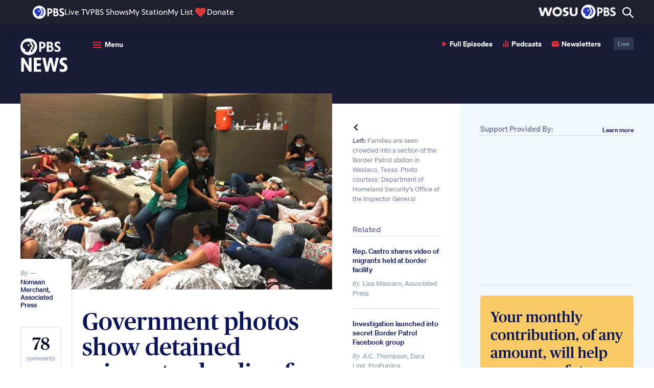

--- FILE ---
content_type: text/html; charset=UTF-8
request_url: https://www.pbs.org/newshour/nation/government-photos-show-detained-migrants-pleading-for-help
body_size: 89667
content:
<!DOCTYPE html>
<html class="no-js" lang="en-us">
<head>
    <meta charset="utf-8" />
    <meta content="width=device-width, initial-scale=1" name="viewport" />
                <title>Government photos show detained migrants pleading for help | PBS News</title>
        <link rel="preconnect" href="https://d3i6fh83elv35t.cloudfront.net" crossorigin />
    <link rel="preconnect" href="https://www-tc.pbs.org" crossorigin />
    <link rel="dns-prefetch" href="//static.chartbeat.com" />
    <link rel="dns-prefetch" href="//googletagmanager.com" />
    <link rel="dns-prefetch" href="//googletagservices.com" />
    <link rel="dns-prefetch" href="//image.pbs.org" />
    <link rel="dns-prefetch" href="//jaws.pbs.org" />
    <link rel="dns-prefetch" href="//jaws-prod.cdn.pbs.org" />
            <link rel="stylesheet" id="newshour-theme-css" href="https://d3i6fh83elv35t.cloudfront.net/newshour/app/themes/pbs-newshour/assets/dist/app.css?v=1769012558" type="text/css" media="all" />
    <meta name="description" content="The report by U.S. government auditors -- who visited facilities in South Texas where migrant adults and children are processed and detained -- offered new cause for alarm. It quotes one senior government manager as calling the situation &quot;a ticking time bomb.&quot;" />
<meta property="og:locale" content="en_US" />
<meta property="og:type" content="article" />
<meta property="og:site_name" content="PBS News" />
<meta property="og:title" content="Government photos show detained migrants pleading for help" />
<meta property="og:description" content="The report by U.S. government auditors -- who visited facilities in South Texas where migrant adults and children are processed and detained -- offered new cause for alarm. It quotes one senior government manager as calling the situation &quot;a ticking time bomb.&quot;" />
<meta property="og:image" content="https://d3i6fh83elv35t.cloudfront.net/static/2019/07/Screen-Shot-2019-07-02-at-4.05.12-PM-1024x644.png" />
<meta property="og:image:height" content="644" />
<meta property="og:image:width" content="1024" />
<meta property="og:url" content="https://www.pbs.org/newshour/nation/government-photos-show-detained-migrants-pleading-for-help" />
<meta property="article:publisher" content="https://www.facebook.com/newshour/" />
<meta property="article:published_time" content="2019-07-02T16:25:11-05:00" />
<meta property="article:section" content="Nation" />
<meta property="article:tag" content="border patrol, department of homeland security, immigration, migrants, texas" />
<meta property="fb:app_id" content="114150878604116" />
<meta property="fb:pages" content="6491828674" />
<meta name="twitter:site" content="@newshour" />
<meta name="twitter:card" content="summary_large_image" />
<meta name="twitter:title" content="Government photos show detained migrants pleading for help" />
<meta name="twitter:description" content="The report by U.S. government auditors -- who visited facilities in South Texas where migrant adults and children are processed and detained -- offered new cause for alarm. It quotes one senior government manager as calling the situation &quot;a ticking time bomb.&quot;" />
<meta name="twitter:image" content="https://d3i6fh83elv35t.cloudfront.net/static/2019/07/Screen-Shot-2019-07-02-at-4.05.12-PM-1024x644.png" />
<meta name="news_keywords" content="border patrol, department of homeland security, immigration, migrants, texas, nation" />
<link rel="canonical" href="https://www.pbs.org/newshour/nation/government-photos-show-detained-migrants-pleading-for-help" />
<link rel="amphtml" href="https://www.pbs.org/newshour/amp/nation/government-photos-show-detained-migrants-pleading-for-help" />
    <link href="https://d3i6fh83elv35t.cloudfront.net/static/assets/images/favicon/2024/AppIcon57x57.png" sizes="57x57" rel="apple-touch-icon" />
    <link href="https://d3i6fh83elv35t.cloudfront.net/static/assets/images/favicon/2024/AppIcon72x72.png" sizes="72x72" rel="apple-touch-icon" />
    <link href="https://d3i6fh83elv35t.cloudfront.net/static/assets/images/favicon/2024/AppIcon57x57@2x.png" sizes="114x114" rel="apple-touch-icon" />
    <link href="https://d3i6fh83elv35t.cloudfront.net/static/assets/images/favicon/2024/AppIcon72x72@2x.png" sizes="144x144" rel="apple-touch-icon" />
        <link rel="apple-touch-icon" sizes="180x180" href="https://d3i6fh83elv35t.cloudfront.net/static/assets/images/favicon/2024/apple-touch-icon.png">
    <link rel="icon" type="image/png" sizes="32x32" href="https://d3i6fh83elv35t.cloudfront.net/static/assets/images/favicon/2024/favicon-32x32.png">
    <link rel="icon" type="image/png" sizes="16x16" href="https://d3i6fh83elv35t.cloudfront.net/static/assets/images/favicon/2024/favicon-16x16.png">
    <link rel="manifest" href="https://d3i6fh83elv35t.cloudfront.net/static/assets/images/favicon/2024/manifest.json">
    <link rel="mask-icon" href="https://d3i6fh83elv35t.cloudfront.net/static/assets/images/favicon/safari-pinned-tab.svg" color="#e20015">
    <link rel="shortcut icon" href="https://d3i6fh83elv35t.cloudfront.net/static/assets/images/favicon/2024/favicon.ico">
    <meta name="msapplication-config" content="https://d3i6fh83elv35t.cloudfront.net/static/assets/images/favicon/2024/browserconfig.xml">
    <meta name="theme-color" content="#ffffff">
        <script type="text/javascript">document.createElement("picture");</script>
    <script type="text/javascript" src="https://d3i6fh83elv35t.cloudfront.net/static/assets/js/lazysizes/lazysizes.js" async></script>
                                <script type="text/javascript">
                var GTMDataLayer = window.GTMDataLayer = window.GTMDataLayer || [];
                GTMDataLayer.push({"customDimension2":"Nomaan Merchant, Associated Press","customDimension4":"20190702","customDimension5":"border patrol, Department of Homeland Security, immigration, migrants, Newsdesk, texas","customDimension6":"Nation"});
            </script>
                <script type="text/javascript">(function(w,d,s,l,i){w[l]=w[l]||[];w[l].push({'gtm.start':
        new Date().getTime(),event:'gtm.js'});var f=d.getElementsByTagName(s)[0],
        j=d.createElement(s),dl=l!='dataLayer'?'&l='+l:'';j.async=true;j.src=
        'https://www.googletagmanager.com/gtm.js?id='+i+dl;f.parentNode.insertBefore(j,f);
        })(window,document,'script','GTMDataLayer','GTM-TWTDGH');</script>
                        <script type='text/javascript'>
            (function() {
                var _sf_async_config = window._sf_async_config = (window._sf_async_config || {});
                _sf_async_config.uid = 7166;
                _sf_async_config.domain = 'pbs.org';
                _sf_async_config.flickerControl = false;
                _sf_async_config.useCanonical = true;
                _sf_async_config.useCanonicalDomain = true;
                _sf_async_config.articleBlockSelector = "article, .home__hero"
                                    _sf_async_config.section = 'Nation';
                                                    _sf_async_config.authors = 'Nomaan Merchant - Associated Press';
                                function loadChartbeat() {
                    var e = document.createElement('script');
                    var n = document.getElementsByTagName('script')[0];
                    e.type = 'text/javascript';
                    e.async = true;
                    e.src = '//static.chartbeat.com/js/chartbeat.js';
                    n.parentNode.insertBefore(e, n);
                }
                loadChartbeat();
            })();
            (function(w,d,s,c,u){
                var qf=function(e,a){(w[c].q=w[c].q||[]).push([e,a]);};w[c]=w[c]||qf;
                var st=d.createElement(s);
                var fs=d.getElementsByTagName(s)[0];
                st.async=1;st.src=u;fs.parentNode.insertBefore(st,fs);
            })(window,document,'script','chartbeat','https://static.chartbeat.com/js/subscriptions.js');
        </script>
        <script async src="//static.chartbeat.com/js/chartbeat_mab.js"></script>
                                        <script type="text/javascript" src="https://try.abtasty.com/5e92a145bbe6456a82d3376091f8e4c8.js"></script>
        <style type="text/css">
        .home__ad:first-child, .sidebar__ad .ad {
        margin: 0 0 20px 0;
    }
    .home__ad .ad.g-ad {
        margin-top: 20px;
    }
    .ad.g-ad.under-ad-image-ad {
        padding-top: 20px;
        border-top: 1px solid #D6DFE8;
        margin-top: 20px;
    }
    @media (min-width: 767px) {
        #web-ad-image__wrapper {
            border-top: 1px solid #D6DFE8;
            padding-top: 20px;
        }
    }
    </style>
</head>

<body class="post-template-default single single-post postid-307969 single-format-standard elections-2024">
        <!-- Google Tag Manager (noscript) -->
    <noscript><iframe src="https://www.googletagmanager.com/ns.html?id=GTM-TWTDGH" height="0" width="0" style="display:none;visibility:hidden"></iframe></noscript>
    <!-- End Google Tag Manager (noscript) -->
        
<svg display="none" width="0" height="0" version="1.1" xmlns="http://www.w3.org/2000/svg" xmlns:xlink="http://www.w3.org/1999/xlink">
  <defs>
    <symbol id="icon-dots" viewBox="0 0 16 4">
      <circle cx="2" cy="2" r="2"/>
      <circle cx="8" cy="2" r="2"/>
      <circle cx="14" cy="2" r="2"/>
    </symbol>
    <symbol id="icon-audio" viewBox="0 0 10 14">
      <path fill-rule="evenodd" d="M4,3.41060513e-13 L6,3.41060513e-13 L6,13 L4,13 L4,3.41060513e-13 Z M8,3 L10,3 L10,13 L8,13 L8,3 Z M0,6 L2,6 L2,13 L0,13 L0,6 Z" transform="translate(0 .1)"/>
    </symbol>
    <symbol id="icon-email" viewBox="0 0 24 24">
      <path d="M12 12.713l-11.985-9.713h23.97l-11.985 9.713zm0 2.574l-12-9.725v15.438h24v-15.438l-12 9.725z"/>
    </symbol>
    <symbol id="icon-read" viewBox="0 0 16 10">
      <path d="M9.33333333,5 C9.33333333,5.78785714 8.73533333,6.42857143 8,6.42857143 C7.26466667,6.42857143 6.66666667,5.78785714 6.66666667,5 C6.66666667,4.21214286 7.26466667,3.57142857 8,3.57142857 C8.73533333,3.57142857 9.33333333,4.21214286 9.33333333,5 Z M16,4.67928571 C16,4.67928571 13.1653333,10 8.01,10 C3.22333333,10 0,4.67928571 0,4.67928571 C0,4.67928571 2.964,0 8.01,0 C13.1393333,0 16,4.67928571 16,4.67928571 Z M10.6666667,5 C10.6666667,3.42285714 9.47266667,2.14285714 8,2.14285714 C6.528,2.14285714 5.33333333,3.42285714 5.33333333,5 C5.33333333,6.57785714 6.528,7.85714286 8,7.85714286 C9.47266667,7.85714286 10.6666667,6.57785714 10.6666667,5 Z"/>
    </symbol>
    <symbol id="arrow-left" viewBox="0 0 8 13">
      <polygon points="0 1.625 1.63 0 8 6.5 1.63 13 0 11.375 4.8 6.5" transform="rotate(-180 4 6.5)"/>
    </symbol>
    <symbol id="arrow-up" viewBox="0 0 14 9">
      <polygon points="3 1.625 4.63 0 11 6.5 4.63 13 3 11.375 7.8 6.5" transform="rotate(-90 6 5.5)"/>
    </symbol>
    <symbol id="arrow-right" viewBox="0 0 8 13">
      <polygon points="3 1.625 4.63 0 11 6.5 4.63 13 3 11.375 7.8 6.5" transform="rotate(0 6 5.5)"/>
    </symbol>
    <symbol id="arrow-double-right" viewBox="0 0 27 24">
      <path d="M0,3 L3.057,0 L15,12 L3.057,24 L0,21 L9,12 L0,3 Z M12,3 L15.057,0 L27,12 L15.057,24 L12,21 L21,12 L12,3 Z"/>
    </symbol>
    <symbol id="arrow-double-left" viewBox="0 0 27 24">
      <path d="M0,3 L3.057,0 L15,12 L3.057,24 L0,21 L9,12 L0,3 Z M12,3 L15.057,0 L27,12 L15.057,24 L12,21 L21,12 L12,3 Z" transform="matrix(-1 0 0 1 27 0)"/>
    </symbol>
    <symbol id="arrow-long-left" viewBox="0 0 16 13">
      <path fill-rule="evenodd" clip-rule="evenodd" d="M6.37 13L8 11.375L4.28305 7.59998L15.4563 7.59998V5.39998L4.2831 5.39998L8 1.625L6.37 0L0 6.5L6.37 13Z"/>
    </symbol>
    <symbol id="arrow-long-right" viewBox="0 0 16 13">
      <path d="M9.5426 0L7.9126 1.625L11.6295 5.40002L0.456299 5.40003L0.456299 7.60003L11.6295 7.60002L7.9126 11.375L9.5426 13L15.9126 6.5L9.5426 0Z"/>
    </symbol>
    <symbol id="arrow-long-up" viewBox="0 0 14 16">
      <path d="M0.912598 6.37L2.5376 8L6.31262 4.28305L6.31262 15.4563H8.51262L8.51262 4.2831L12.2876 8L13.9126 6.37L7.4126 0L0.912598 6.37Z"/>
    </symbol>
    <symbol id="arrow-long-down" viewBox="0 0 14 16">
      <path d="M13.9126 9.0863L12.2876 7.4563L8.51257 11.1732L8.51257 0L6.31257 9.6165e-08L6.31257 11.1732L2.5376 7.4563L0.912598 9.0863L7.4126 15.4563L13.9126 9.0863Z"/>
    </symbol>
    <symbol id="icon-facebook" viewBox="0 0 16 32">
      <path d="M9.959 32h-6.641v-16.002h-3.318v-5.514h3.318v-3.31c0-4.498 1.873-7.174 7.197-7.174h4.431v5.516h-2.77c-2.073 0-2.21 0.771-2.21 2.209l-0.009 2.76h5.019l-0.587 5.514h-4.431v16.002h0.001z"></path>
    </symbol>
    <symbol id="icon-youtube" viewBox="0 0 24 24">
      <path d="M19.615 3.184c-3.604-.246-11.631-.245-15.23 0-3.897.266-4.356 2.62-4.385 8.816.029 6.185.484 8.549 4.385 8.816 3.6.245 11.626.246 15.23 0 3.897-.266 4.356-2.62 4.385-8.816-.029-6.185-.484-8.549-4.385-8.816zm-10.615 12.816v-8l8 3.993-8 4.007z"/>
    </symbol>
        <symbol id="icon-linkedin" viewBox="0 0 24 24">
      <path d="M4.98 3.5c0 1.381-1.11 2.5-2.48 2.5s-2.48-1.119-2.48-2.5c0-1.38 1.11-2.5 2.48-2.5s2.48 1.12 2.48 2.5zm.02 4.5h-5v16h5v-16zm7.982 0h-4.968v16h4.969v-8.399c0-4.67 6.029-5.052 6.029 0v8.399h4.988v-10.131c0-7.88-8.922-7.593-11.018-3.714v-2.155z"/>
    </symbol>
    <symbol id="icon-pinterest" viewBox="0 0 24 24">
      <path d="M12 0c-6.627 0-12 5.372-12 12 0 5.084 3.163 9.426 7.627 11.174-.105-.949-.2-2.405.042-3.441.218-.937 1.407-5.965 1.407-5.965s-.359-.719-.359-1.782c0-1.668.967-2.914 2.171-2.914 1.023 0 1.518.769 1.518 1.69 0 1.029-.655 2.568-.994 3.995-.283 1.194.599 2.169 1.777 2.169 2.133 0 3.772-2.249 3.772-5.495 0-2.873-2.064-4.882-5.012-4.882-3.414 0-5.418 2.561-5.418 5.207 0 1.031.397 2.138.893 2.738.098.119.112.224.083.345l-.333 1.36c-.053.22-.174.267-.402.161-1.499-.698-2.436-2.889-2.436-4.649 0-3.785 2.75-7.262 7.929-7.262 4.163 0 7.398 2.967 7.398 6.931 0 4.136-2.607 7.464-6.227 7.464-1.216 0-2.359-.631-2.75-1.378l-.748 2.853c-.271 1.043-1.002 2.35-1.492 3.146 1.124.347 2.317.535 3.554.535 6.627 0 12-5.373 12-12 0-6.628-5.373-12-12-12z" fill-rule="evenodd" clip-rule="evenodd"/>
    </symbol>
    <symbol id="icon-tumblr" viewBox="0 0 16 29">
      <path fill-rule="evenodd" d="M72.6611309,212.720437 C72.1434721,212.972696 71.1534865,213.192176 70.4152691,213.21106 C68.1864941,213.271987 67.7539203,211.611458 67.7359617,210.407704 L67.7359617,201.552798 L73.3266425,201.552798 L73.3266425,197.245863 L67.7553151,197.245863 L67.7553151,190 L63.6783811,190 C63.6112546,190 63.4940883,190.060036 63.4775246,190.212354 C63.2390075,192.429955 62.2235662,196.322159 58,197.87847 L58,201.55262 L60.8175706,201.55262 L60.8175706,210.846129 C60.8175706,214.028409 63.114867,218.549301 69.1794436,218.44259 C71.2256694,218.406782 73.4982074,217.531713 74,216.776182 L72.6611309,212.720437" transform="translate(-58 -190)"/>
    </symbol>
    <symbol id="icon-instagram" viewBox="0 0 30 32">
      <path d="M24.586 0h-18.696c-3.247 0-5.89 2.656-5.89 5.922v18.799c0 3.266 2.643 5.922 5.89 5.922h18.696c3.247 0 5.89-2.656 5.89-5.922v-18.799c0-3.266-2.643-5.922-5.89-5.922v0 0 0zM26.276 3.533l0.674-0.004v5.194l-5.15 0.016-0.018-5.194 4.494-0.013zM10.889 12.176c0.975-1.358 2.559-2.248 4.349-2.248s3.374 0.89 4.349 2.248c0.636 0.886 1.016 1.971 1.016 3.146 0 2.973-2.407 5.392-5.365 5.392-2.957 0-5.363-2.42-5.363-5.392 0-1.175 0.38-2.259 1.014-3.146v0 0 0zM27.507 24.721c0 1.62-1.31 2.937-2.921 2.937h-18.696c-1.611 0-2.921-1.317-2.921-2.937v-12.545h4.551c-0.394 0.973-0.615 2.034-0.615 3.146 0 4.62 3.738 8.38 8.332 8.38 4.596 0 8.334-3.76 8.334-8.38 0-1.112-0.224-2.173-0.615-3.146h4.55v12.545z"></path>
    </symbol>
    <symbol id="icon-twitter" viewBox="0 0 256 256">
      <path d="m214.75 211.71-62.6-98.38 61.77-67.95a8 8 0 0 0 -11.84-10.76l-58.84 64.72-40.49-63.63a8 8 0 0 0 -6.75-3.71h-48a8 8 0 0 0 -6.75 12.3l62.6 98.37-61.77 68a8 8 0 1 0 11.84 10.76l58.84-64.72 40.49 63.63a8 8 0 0 0 6.75 3.66h48a8 8 0 0 0 6.75-12.29zm-50.36-3.71-101.82-160h29l101.86 160z" />
    </symbol>
        <symbol id="icon-iphone" viewBox="0 0 24 24">
      <path d="M19 2c0-1.104-.896-2-2-2h-10c-1.104 0-2 .896-2 2v20c0 1.104.896 2 2 2h10c1.104 0 2-.896 2-2v-20zm-8.5 0h3c.276 0 .5.224.5.5s-.224.5-.5.5h-3c-.276 0-.5-.224-.5-.5s.224-.5.5-.5zm1.5 20c-.553 0-1-.448-1-1s.447-1 1-1c.552 0 .999.448.999 1s-.447 1-.999 1zm5-3h-10v-14.024h10v14.024z"/>
    </symbol>
    <symbol id="icon-ipad" viewBox="0 0 18 24">
      <path d="M16,24 C17.104,24 18,23.104 18,22 L18,2 C18,0.896 17.104,0 16,0 L2,0 C0.896,0 0,0.896 0,2 L0,22 C0,23.104 0.896,24 2,24 L16,24 Z M2,20 L2,2 L16,2 L16,20 L2,20 Z M8,22 C8,21.448 8.448,21 9,21 C9.552,21 10,21.448 10,22 C10,22.552 9.552,23 9,23 C8.448,23 8,22.552 8,22 Z"/>
    </symbol>
        <symbol id="icon-rss" viewBox="0 0 17 17">
      <path d="M4.60629167,14.6993333 C4.60629167,15.9700833 3.57495833,17 2.3035,17 C1.03133333,17 4.4408921e-16,15.9700833 4.4408921e-16,14.6993333 C4.4408921e-16,13.4285833 1.03133333,12.3986667 2.3035,12.3986667 C3.57495833,12.399375 4.60629167,13.4285833 4.60629167,14.6993333 Z M0,5.79416667 L0,9.20195833 C4.28541667,9.245875 7.76333333,12.7195417 7.80725,17 L11.2192917,17 C11.175375,10.8304167 6.177375,5.83808333 0,5.79416667 Z M0,3.4085 C7.49416667,3.44108333 13.566,9.49591667 13.5879583,17 L17,17 C16.97875,7.62804167 9.381875,0.0325833333 0,0 L0,3.4085 L0,3.4085 Z"/>
    </symbol>
    <symbol id="icon-tiktok" viewBox="0 0 256 256">
      <path d="M224,72a48.05,48.05,0,0,1-48-48,8,8,0,0,0-8-8H128a8,8,0,0,0-8,8V156a20,20,0,1,1-28.57-18.08A8,8,0,0,0,96,130.69V88a8,8,0,0,0-9.4-7.88C50.91,86.48,24,119.1,24,156a76,76,0,0,0,152,0V116.29A103.25,103.25,0,0,0,224,128a8,8,0,0,0,8-8V80A8,8,0,0,0,224,72Zm-8,39.64a87.19,87.19,0,0,1-43.33-16.15A8,8,0,0,0,160,102v54a60,60,0,0,1-120,0c0-25.9,16.64-49.13,40-57.6v27.67A36,36,0,1,0,136,156V32h24.5A64.14,64.14,0,0,0,216,87.5Z"></path>
    </symbol>
    <symbol id="icon-threads" viewBox="0 0 256 256">
      <path d="M186.42,123.65a63.81,63.81,0,0,0-11.13-6.72c-4-29.89-24-39.31-33.1-42.07-19.78-6-42.51,1.19-52.85,16.7a8,8,0,0,0,13.32,8.88c6.37-9.56,22-14.16,34.89-10.27,9.95,3,16.82,10.3,20.15,21a81.05,81.05,0,0,0-15.29-1.43c-13.92,0-26.95,3.59-36.67,10.1C94.3,127.57,88,139,88,152c0,20.58,15.86,35.52,37.71,35.52a48,48,0,0,0,34.35-14.81c6.44-6.7,14-18.36,15.61-37.1.38.26.74.53,1.1.8C186.88,144.05,192,154.68,192,168c0,19.36-20.34,48-64,48-26.73,0-45.48-8.65-57.34-26.44C60.93,175,56,154.26,56,128s4.93-47,14.66-61.56C82.52,48.65,101.27,40,128,40c32.93,0,54,13.25,64.53,40.52a8,8,0,1,0,14.93-5.75C194.68,41.56,167.2,24,128,24,96,24,72.19,35.29,57.34,57.56,45.83,74.83,40,98.52,40,128s5.83,53.17,17.34,70.44C72.19,220.71,96,232,128,232c30.07,0,48.9-11.48,59.4-21.1C200.3,199.08,208,183,208,168,208,149.66,200.54,134.32,186.42,123.65Zm-37.89,38a31.94,31.94,0,0,1-22.82,9.9c-10.81,0-21.71-6-21.71-19.52,0-12.63,12-26.21,38.41-26.21A63.88,63.88,0,0,1,160,128.24C160,142.32,156,153.86,148.53,161.62Z"></path>
    </symbol>
    <symbol id="icon-phead" viewBox="0 0 25 25">
      <path d="M12.5,0 C19.4033311,0 25,5.59440316 25,12.4998257 C25,19.4012396 19.4035053,24.9977342 12.5,24.9977342 C5.59649465,24.9977342 0,19.4012396 0,12.4998257 C0,5.59440316 5.59666894,0 12.5,0 Z M19.6670338,12.58854 L21.0181402,12.58854 L17.9826824,5.66603689 L15.9948898,5.66603689 L19.0408051,12.58854 L17.6537947,12.58854 L17.6537947,14.4266164 C17.6579777,15.5396408 17.1900054,16.015979 15.6764595,15.9948898 L15.6764595,19.5404983 L17.6473459,19.5404983 L17.6473459,15.9948898 L18.2986726,15.9948898 C18.8741826,16.011796 19.6562278,15.5438238 19.6666853,14.6331516 L19.6666853,12.58854 L19.6670338,12.58854 Z M10.1181347,5.66603689 C7.07431085,5.66603689 4.56800151,7.79082252 4.56800151,10.9442756 C4.56800151,13.5959439 6.16573014,15.488922 8.54776977,15.8512737 L8.54776977,19.540324 L13.505661,19.540324 L13.505661,15.9947155 L14.1949832,15.9947155 C15.0002091,15.9187245 15.5439981,15.3876588 15.5525384,14.6392518 L15.5525384,12.58854 L16.9036448,12.58854 L13.8301914,5.66603689 L10.1181347,5.66603689 Z M12.8562515,11.6715933 C13.56248,11.6715933 14.1336326,11.1002663 14.1336326,10.3919463 C14.1336326,9.68589216 13.56248,9.11456518 12.8562515,9.11456518 C12.150023,9.11456518 11.5767788,9.68571787 11.5767788,10.3919463 C11.5767788,11.1002663 12.150023,11.6715933 12.8562515,11.6715933 L12.8562515,11.6715933 Z"/>
    </symbol>
    <symbol id="icon-close" viewBox="0 0 24 24">
      <path d="M24 20.188l-8.315-8.209 8.2-8.282-3.697-3.697-8.212 8.318-8.31-8.203-3.666 3.666 8.321 8.24-8.206 8.313 3.666 3.666 8.237-8.318 8.285 8.203z"/>
    </symbol>

    <symbol id="icon-plus" viewBox="0 0 24 24">
      <g   id="g114"   transform="matrix(0.52866927,0,0,0.52859943,-0.00158515,0)">	<path   d="M 41.267,18.557 H 26.832 V 4.134 C 26.832,1.851 24.99,0 22.707,0 20.424,0 18.583,1.851 18.583,4.135 V 18.567 H 4.141 c -2.283,0 -4.139,1.851 -4.138,4.135 -0.001,1.141 0.46,2.187 1.207,2.934 0.748,0.749 1.78,1.222 2.92,1.222 H 18.583 V 41.27 c 0,1.142 0.453,2.176 1.201,2.922 0.748,0.748 1.777,1.211 2.919,1.211 2.282,0 4.129,-1.851 4.129,-4.133 V 26.857 h 14.435 c 2.283,0 4.134,-1.867 4.133,-4.15 -10e-4,-2.282 -1.852,-4.15 -4.133,-4.15 z"   id="path112" /></g><g   id="g116"></g><g   id="g118"></g><g   id="g120"></g><g   id="g122"></g><g   id="g124"></g><g   id="g126"></g><g   id="g128"></g><g   id="g130"></g><g   id="g132"></g><g   id="g134"></g><g   id="g136"></g><g   id="g138"></g><g   id="g140"></g><g   id="g142"></g><g   id="g144"></g>
    </symbol>

    <symbol id="icon-play" viewBox="0 0 8 10">
      <polygon points="0 10 0 0 8 5.146"/>
    </symbol>

        <symbol id="canvas-logo" viewBox="0 0 64.92 11.28">
      <path d="M5.57.05a4.85,4.85,0,0,1,5.1,4.13H7.94a2.28,2.28,0,0,0-2.37-1.6,2.72,2.72,0,0,0-2.7,3,2.81,2.81,0,0,0,2.7,3A2.3,2.3,0,0,0,8,6.86h2.73a4.83,4.83,0,0,1-5.14,4.28A5.36,5.36,0,0,1,0,5.6,5.37,5.37,0,0,1,5.57.05Z"/>
      <path d="M19.1,9.67H14.82L14.18,11H11.47v-.4L16.35,0h1.2l4.9,10.59V11H19.73ZM16.94,4.44,15.72,7.29H18.2Z"/>
      <path d="M26.74,5.7V11H23.87V.13h1L30.37,5.5V.18H33.2V11.05h-1Z"/>
      <path d="M40,6.32h.07L42.56.18h2.67V.6l-4.6,10.55H39.45L34.8.6V.18h2.66Z"/>
      <path d="M52.13,9.67H47.85L47.21,11H44.5v-.4L49.38,0h1.2l4.9,10.59V11H52.76ZM50,4.44,48.75,7.29h2.48Z"/>
      <path d="M62.22,7.84c0-.76-.9-.93-2-1-2.35-.17-3.9-1-3.93-3.33-.1-4.68,8.34-4.68,8.27,0H61.94c0-1.44-2.92-1.32-3,0-.06.82.75,1,1.72,1.1,2.16.23,4.27.56,4.27,3.27,0,4.56-8.84,4.64-8.78-.14h2.68C58.82,9.09,62.22,9.11,62.22,7.84Z"/>
    </symbol>
    <symbol id="icon-quote" viewBox="0 0 52 36">
      <path fill-rule="evenodd" d="M12.18,35.28 C17.92,35.28 22.82,31.78 22.82,26.04 C22.82,20.3 19.18,16.8 14.42,16.8 C12.6,16.8 11.06,17.5 10.36,18.06 C10.22,12.46 14,7.14 22.96,3.08 L21.98,0 C7.56,3.08 0,11.06 0,22.4 C0,30.94 6.02,35.28 12.18,35.28 Z M40.46,35.28 C46.2,35.28 51.1,31.78 51.1,26.04 C51.1,20.3 47.46,16.8 42.7,16.8 C40.88,16.8 39.34,17.5 38.64,18.06 C38.5,12.46 42.28,7.14 51.24,3.08 L50.26,0 C35.84,3.08 28.28,11.06 28.28,22.4 C28.28,30.94 34.3,35.28 40.46,35.28 Z"/>
    </symbol>
    <symbol id="icon-america" viewBox="0 0 18 11">
      <path fill-rule="evenodd" d="M17.6672673,1.43946535 C17.6790297,1.2730099 17.5090099,1.28815842 17.473901,1.16875248 C17.4355842,0.987861386 17.3575248,0.846891089 17.3192079,0.666178218 C17.2231485,0.672237624 17.1994455,0.605405941 17.1260198,0.588831683 C17.0625743,0.712693069 16.9966337,0.687564356 16.8553069,0.666178218 C16.7966733,0.78790099 16.74,0.911762376 16.7006139,1.05273267 C16.7902574,1.16144554 16.6507129,1.27514851 16.7392871,1.40079208 C16.648396,1.44605941 16.672099,1.56047525 16.6234455,1.63265347 C16.5940396,1.67613861 16.4997624,1.67328713 16.4689307,1.71017822 C16.418495,1.77041584 16.5090297,1.88322772 16.3915842,1.86469307 C16.3145941,1.80035644 16.342396,1.86825743 16.2368911,1.86469307 C16.042099,2.01778218 15.669802,1.99372277 15.4249307,2.09673267 C15.3258416,2.19083168 15.2828911,2.34142574 15.1928911,2.44461386 C15.2276436,2.76291089 15.1239208,2.94273267 14.8836832,2.98586139 C14.6865743,2.9190297 14.4907129,2.97712871 14.3426139,3.06320792 C14.3386931,3.18314851 14.4641584,3.17352475 14.4199604,3.33392079 C14.2991287,3.49663366 14.1200198,3.60106931 13.9560594,3.72047525 C13.9006337,3.73562376 13.8908317,3.7669901 13.8400396,3.72047525 C13.7837228,3.9090297 13.5923168,3.96231683 13.4148119,4.02968317 C13.3356832,3.9669505 13.1613861,3.99956436 13.105604,3.91384158 C13.1897228,3.83043564 13.2547723,3.72813861 13.2601188,3.5659604 C13.3166139,3.53245545 13.3827327,3.5080396 13.3761386,3.41126733 C13.3987723,3.27261386 13.3312277,3.22431683 13.2987921,3.14073267 C13.2308911,3.07960396 13.2184158,2.9630495 13.1054257,2.94736634 C12.9617822,2.94540594 13.0111485,3.13663366 12.8733861,3.14073267 C12.8250891,3.02061386 12.9234653,3.00029703 12.9507327,2.94736634 C12.9876238,2.87536634 13.0047327,2.83811881 13.0280792,2.754 C13.0712079,2.56918812 12.907604,2.59093069 12.9507327,2.40611881 C12.7466733,2.40308911 12.5545545,2.18512871 12.3321386,2.32877228 C12.386495,2.33893069 12.3761584,2.41360396 12.4094851,2.44461386 C12.2610297,2.47811881 12.316099,2.53479208 12.3321386,2.67665347 C12.2107723,2.69554455 12.2300198,2.54334653 12.1389505,2.6379802 C12.0607129,2.68930693 12.0222178,2.89639604 12.100099,2.98586139 C11.9163564,3.11524752 12.0721188,3.47827723 12.1389505,3.60445545 C12.1009901,3.81154455 12.1163168,4.07156436 11.9067327,4.10685149 C11.8145941,4.00580198 11.7174653,3.90974257 11.6748713,3.7589703 C11.6561584,3.30219802 11.687703,2.89550495 11.8293861,2.59930693 C11.6843168,2.52285149 11.6987525,2.79730693 11.636198,2.67665347 C11.683604,2.51768317 11.7855446,2.41360396 11.8680594,2.29009901 C11.9919208,2.40932673 12.0045743,2.19920792 12.1389505,2.21257426 C12.3766931,2.24429703 12.5203366,2.18174257 12.6800198,2.13522772 C12.708,1.9010495 12.3467525,2.05627723 12.3708119,1.8260198 C12.2562178,1.85310891 12.2025743,1.94114851 12.0229307,1.90354455 C11.9300792,1.93936634 11.9206337,2.05877228 11.7522178,2.01938614 C11.6388713,2.01653465 11.6085743,1.9309901 11.5590297,1.86469307 C11.4629703,1.81461386 11.3713663,1.9509505 11.3656634,1.86469307 C11.4214455,1.80463366 11.4469307,1.71409901 11.481505,1.63265347 C11.281901,1.60057426 11.2972277,1.78342574 11.172297,1.8260198 C10.9669901,1.86540594 10.9053267,2.04861386 10.669901,2.05805941 C10.6820198,2.00584158 10.7249703,1.98427723 10.7085743,1.90354455 C10.5314257,1.90675248 10.4742178,2.02990099 10.2833465,2.01938614 C10.4095248,1.88786139 10.5198416,1.74065347 10.669901,1.63265347 C10.8019604,1.57152475 10.9618218,1.53819802 11.0564554,1.43946535 C10.9313465,1.47475248 10.8174653,1.40079208 10.7857426,1.40079208 C10.7543762,1.40079208 10.730495,1.4449901 10.708396,1.43946535 C10.6638416,1.42823762 10.6340792,1.35944554 10.5923762,1.36211881 C10.5378416,1.36568317 10.5200198,1.46994059 10.4378614,1.43946535 C10.2788911,1.35356436 10.1252673,1.26231683 9.93528713,1.20742574 C9.81017822,1.32790099 9.6989703,1.21865347 9.51005941,1.20742574 C9.49883168,1.08980198 9.51611881,0.943663366 9.3940396,0.936712871 C9.28906931,0.909267327 9.42184158,1.1190297 9.31669307,1.09122772 C7.94281188,1.09407921 6.53738614,0.959881188 5.37362376,0.820693069 C4.77623762,0.749405941 4.21271287,0.664039604 3.74988119,0.549980198 C3.58057426,0.508455446 3.41714851,0.492415842 3.2859802,0.395287129 C3.24784158,0.513980198 3.18279208,0.350910891 3.13128713,0.356613861 C2.90013861,0.369267327 2.62247525,0.268039604 2.35817822,0.20209901 C2.0810495,0.132772277 1.8130099,0.0572079208 1.54621782,0.00873267327 C1.4679802,0.124574257 1.56332673,0.284613861 1.50754455,0.356613861 C1.29831683,0.295306931 1.13114851,0.191940594 0.927623762,0.124752475 C0.817485149,0.405089109 0.976990099,0.871841584 0.850277228,1.05237624 C0.908019802,1.0589703 0.992851485,1.03865347 1.00479208,1.0910495 C0.915148515,1.07893069 0.856336634,1.09728713 0.811425743,1.12990099 C0.857405941,1.34340594 0.688277228,1.34162376 0.734079208,1.55512871 C0.609683168,1.68843564 0.533762376,1.87021782 0.502217822,2.09637624 C0.412752475,2.17443564 0.295663366,2.22487129 0.270178218,2.36708911 C0.317049505,2.86467327 0.141326733,3.13984158 0,3.44958416 C0.00695049505,3.53673267 0.0643366337,3.56364356 0.0773465347,3.6429505 C0.106752475,3.82241584 0.0169306931,3.9940396 0,4.14534653 C0.039029703,4.22251485 0.0965940594,4.28079208 0.154514851,4.33871287 C0.0805544554,4.3429901 0.200138614,4.46827723 0.154514851,4.57075248 C0.302970297,4.55132673 0.180178218,4.8029703 0.309207921,4.80279208 C0.252,4.80992079 0.273742574,4.896 0.270534653,4.95730693 C0.403663366,5.12554455 0.368910891,5.14443564 0.347881188,5.38271287 C0.471920792,5.65609901 0.621445545,5.87887129 0.541247525,6.2590099 C0.790930693,6.29287129 0.940990099,6.41584158 1.04364356,6.59405941 C1.09532673,6.59405941 1.14683168,6.59405941 1.19833663,6.59405941 C1.22916832,6.77227723 1.42574257,6.85407921 1.42574257,7.08362376 C1.42574257,7.17380198 1.42574257,7.26415842 1.42574257,7.35433663 C1.78217822,7.36253465 1.96912871,7.44469307 2.27851485,7.43168317 C2.37564356,7.49976238 2.32627723,7.49548515 2.37635644,7.58637624 C2.80211881,7.7920396 3.19794059,8.03780198 3.5850297,8.28213861 C3.95750495,8.32205941 4.28560396,8.41170297 4.67269307,8.43665347 C4.6669901,8.34077228 4.69514851,8.27625743 4.75253465,8.24346535 C4.92950495,8.28534653 5.13231683,8.3029901 5.33388119,8.32081188 C5.45988119,8.68437624 5.92075248,8.71378218 5.87548515,9.24861386 C6.0629703,9.38334653 6.23388119,9.5350099 6.45576238,9.63516832 C6.53025743,9.52930693 6.58906931,9.40776238 6.6879802,9.32613861 C6.81950495,9.2589505 6.91467327,9.35572277 7.11338614,9.32613861 C7.22566337,9.54873267 7.43524752,9.67437624 7.46126733,9.98340594 C7.51277228,10.0220792 7.578,10.0470297 7.6159604,10.0992475 C7.56837624,10.275505 7.75158416,10.221505 7.77047525,10.3312871 C7.68510891,10.4752871 7.91019802,10.5893465 7.88649505,10.7951881 C8.01106931,10.8251287 8.11479208,10.8759208 8.19552475,10.9498812 C8.39227723,10.9131683 8.52059406,11.089604 8.62093069,11.0272277 C8.64605941,10.8860792 8.59491089,10.8048119 8.54358416,10.7401188 C8.64837624,10.6153663 8.48655446,10.5148515 8.50508911,10.3366337 C8.54376238,10.3366337 8.58243564,10.3366337 8.62093069,10.3366337 C8.60186139,10.1584158 8.82516832,10.1452277 8.8529703,9.96665347 C8.90233663,9.96879208 8.90643564,10.024396 8.96881188,10.013703 C9.08643564,9.94544554 8.86330693,9.8980396 8.96881188,9.86293069 C9.12760396,9.95952475 9.12350495,9.79556436 9.31669307,9.82639604 C9.41239604,9.71590099 9.49277228,9.59114851 9.54873267,9.44091089 C9.756,9.56726733 9.81837624,9.36285149 9.9739604,9.32560396 C10.1208119,9.38477228 10.2633861,9.44875248 10.4765347,9.44180198 C10.5581584,9.40740594 10.5909505,9.32417822 10.7085743,9.3259604 C10.7679208,9.51540594 11.2409109,9.67491089 11.3658416,9.4419802 C11.4041584,9.53019802 11.6823564,9.62091089 11.7137228,9.48065347 C11.626396,9.43930693 11.543703,9.3929703 11.4816832,9.32613861 C11.5301584,9.31009901 11.5606337,9.27623762 11.5592079,9.21011881 C11.4692079,9.13954455 11.2838614,9.24825743 11.2111485,9.09427723 C11.2785149,9.09730693 11.3314455,9.08554455 11.3658416,9.05542574 C11.3608515,9.12493069 11.4043366,9.1459604 11.4816832,9.1329505 C11.6493861,9.0670099 11.6971485,9.00605941 11.9069109,9.05542574 C11.9728515,9.03118812 11.9705347,8.93887129 12.0229307,8.90091089 C12.0726535,8.96720792 12.1027723,9.05293069 12.216297,9.05542574 C12.2966733,9.00712871 12.3791881,8.96079208 12.4481584,8.90091089 C12.5281782,9.02708911 12.7798218,8.98164356 12.9507327,9.01675248 C13.0441188,9.0650495 13.0393069,9.21190099 13.1827723,9.21011881 C13.2877426,9.13455446 13.3586733,9.02530693 13.4919802,8.97807921 C13.7550297,9.03724752 13.8428911,9.27142574 14.071901,9.36481188 C14.1740198,9.48154455 14.0966733,9.77827723 14.2650891,9.82871287 C14.1866733,9.93742574 14.1957624,9.98750495 14.2264158,10.1379208 C14.2675842,10.2127723 14.4046337,10.1919208 14.4584554,10.2537624 C14.4696832,10.3842178 14.603703,10.3918812 14.5744752,10.5631485 C14.6475446,10.6059208 14.7569703,10.6123366 14.8450099,10.640495 C14.8409109,10.7864554 14.9207525,10.848297 15.0383762,10.8723564 C15.1114455,10.8810891 15.1237426,10.8288713 15.1928911,10.8336832 C15.2590099,10.6677624 15.3245941,10.5016634 15.3089109,10.2537624 C15.0597624,9.62679208 14.6945941,9.11566337 14.4197822,8.51417822 C14.5475644,8.45625743 14.3394059,8.41972277 14.3811089,8.32081188 C14.4605941,8.24346535 14.5242178,8.17752475 14.4584554,8.05009901 C14.566099,7.97756436 14.6019208,7.83267327 14.6518218,7.70221782 C14.7068911,7.71166337 14.7168713,7.76584158 14.7676634,7.77956436 C14.841802,7.63467327 14.971901,7.54574257 15.0768713,7.43168317 C15.0622574,7.24954455 15.1695446,7.18930693 15.2315644,7.08380198 C15.2837822,7.07168317 15.3053465,7.02873267 15.3860792,7.04512871 C15.3819802,6.86049505 15.5445149,6.84249505 15.5792673,6.69724752 C15.7034851,6.73110891 15.6594653,6.59691089 15.7339604,6.58140594 C15.8221782,6.59227723 15.8792079,6.5719604 15.8886535,6.50388119 C15.7398416,6.44328713 15.8120198,6.47590099 15.8499802,6.35168317 C15.8458812,6.27843564 15.7225545,6.23762376 15.7341386,6.23762376 C15.8373267,6.23762376 15.9403366,6.23762376 16.0433465,6.23762376 C16.0424554,6.05940594 16.11,6.12178218 16.0820198,6.00344554 C15.9066535,5.93108911 16.0294455,6.15582178 15.8888317,6.11839604 C15.8909703,6.0690297 15.938198,6.06421782 15.927505,6.0020198 C15.7968713,5.94017822 15.7624752,6.1659802 15.6954653,6.04051485 C15.7311089,5.9729703 15.8164752,5.9549703 15.927505,5.96281188 C16.0085941,5.82273267 15.9658218,5.77924752 15.9661782,5.55807921 C15.7769109,5.57964356 15.7672871,5.52475248 15.6569703,5.34653465 C15.6828119,5.34653465 15.7084752,5.34653465 15.7343168,5.34653465 C15.7097228,5.16831683 15.5634059,5.17491089 15.6569703,5.01665347 C15.4821386,4.98510891 15.5794455,4.69069307 15.463604,4.60033663 C15.5405941,4.5999802 15.5127921,4.49946535 15.618297,4.52762376 C15.5065545,4.66805941 15.7491089,4.78354455 15.618297,4.9549901 C15.6974257,4.99170297 15.8022178,5.00417822 15.8116634,5.11093069 C15.9346337,5.07778218 15.9583366,5.14514851 16.0048515,5.18881188 C16.0789901,5.09542574 16.0292673,4.87835644 16.0435248,4.72508911 C15.9390891,4.68784158 15.8569307,4.62849505 15.8503366,4.49340594 C15.9401584,4.51942574 15.953703,4.62190099 16.0435248,4.64809901 C16.0848713,4.56077228 16.1312079,4.50124752 16.1982178,4.43922772 C16.2087327,4.22233663 16.2058812,3.92079208 16.1206931,3.92079208 C16.1982178,3.92079208 16.2753861,3.92079208 16.3527327,3.92079208 C16.4095842,3.74257426 16.6394851,3.798 16.6619406,3.62726733 C16.4742772,3.57041584 16.3475644,3.76289109 16.2367129,3.65453465 C16.449505,3.55811881 16.6296832,3.42320792 16.8939802,3.37811881 C16.9005743,3.32037624 16.8802574,3.23251485 16.9326535,3.22075248 C17.0135644,3.2430297 17.0429703,3.3150297 17.1646931,3.29649505 C17.1367129,3.17815842 17.2313465,3.18190099 17.2033663,3.06374257 C17.1288713,2.97071287 16.9966337,2.93506931 16.9326535,2.83134653 C16.9677624,2.64760396 17.023901,2.4809703 17.0133861,2.25124752 C17.1828713,2.29205941 17.1089109,2.12043564 17.2871287,2.13522772 C17.2871287,2.05788119 17.2871287,1.98071287 17.2871287,1.90336634 C17.4653465,1.94310891 17.3612673,1.84312871 17.4386139,1.78734653 C17.5316436,1.77148515 17.5211287,1.85792079 17.6303762,1.8260198 C17.641604,1.66990099 17.7984356,1.66009901 17.8226733,1.51681188 C17.8167921,1.44516832 17.6909703,1.49310891 17.6672673,1.43946535 Z"/>
    </symbol>
    <symbol id="icon-eye" viewBox="0 0 16 10">
      <g fill-rule="evenodd">
        <path d="M0,4.96911197 C1.26870944,2.11451573 4.33475725,0 7.82370821,0 C11.418385,0 14.4844328,2.00878994 15.6474164,4.96911197 C14.378707,7.82370821 11.3126592,9.93822394 7.82370821,9.93822394 C4.22903146,9.93822394 1.16298365,7.92943399 0,4.96911197 Z M7.82370821,1.48016101 C9.72677237,1.48016101 11.3126592,3.06604781 11.3126592,4.96911197 C11.3126592,6.87217613 9.72677237,8.45806293 7.82370821,8.45806293 C5.92064405,8.45806293 4.33475725,6.87217613 4.33475725,4.96911197 C4.33475725,3.06604781 5.92064405,1.48016101 7.82370821,1.48016101 Z"/>
        <path d="M7.82370821,2.85459624 C8.98669186,2.85459624 9.83249815,3.80612832 9.83249815,4.86338618 C9.83249815,6.02636983 8.88096607,6.87217613 7.82370821,6.87217613 C6.66072455,6.87217613 5.81491826,5.92064405 5.81491826,4.86338618 C5.81491826,3.70040253 6.76645034,2.85459624 7.82370821,2.85459624 Z"/>
      </g>
    </symbol>
    <symbol id="icon-calendar" viewBox="0 0 13 13">
      <path d="M12.0951 1.50962H10.5832V0.604757C10.5832 0.270629 10.3126 0 9.97849 0H9.67611C9.34198 0 9.07135 0.270629 9.07135 0.604757V1.50962H3.77973V0.604757C3.77973 0.270629 3.5091 0 3.17497 0H2.87259C2.53847 0 2.26784 0.270629 2.26784 0.604757V1.50962H0.755946C0.338664 1.50962 0 1.84829 0 2.26557V4.07984V5.06257V12.2441C0 12.6613 0.338664 13 0.755946 13H12.0951C12.5124 13 12.8511 12.6613 12.8511 12.2441V5.06257V4.07984V2.26557C12.8511 1.84829 12.5124 1.50962 12.0951 1.50962ZM11.3392 11.4881H1.51189V5.06257H11.3392V11.4881Z"/>
    </symbol>
    <symbol id="icon-speedometer" viewBox="0 0 16 13">
      <g fill-rule="evenodd">
        <path fill-rule="nonzero" d="M12.6167465,5.79715316 L13.0737315,3.74198423 C13.2170182,3.85443652 13.3567038,3.97188154 13.492526,4.09418543 C14.8455855,5.31257623 15.7377207,6.94525138 16,8.73740848 L14.1809069,9 C14.0048171,7.79677679 13.4551339,6.68508351 12.6167465,5.79715316 Z M7.48364074,3.84541895 C4.61102217,4.06956494 2.25440427,6.17405769 1.8155919,8.9266278 L0,8.64113407 C0.606685556,4.83553363 3.99404605,2 7.99264095,2 C8.27150887,2 8.54821633,2.01377591 8.82191891,2.0408973 L7.48364074,3.84541895 Z"/>
        <path d="M5.22950298,9.66554468 C5.64346886,8.72765783 9.52059848,3.36980514 12,2.27320385e-11 C11.1718628,4.15513162 9.81954806,10.6299011 9.40558218,11.567788 C9.08604283,12.3488368 8.37284972,12.8920027 7.54385425,12.9856748 C6.71485878,13.0793469 5.90118154,12.7087093 5.41982132,12.0181578 C4.9384611,11.3276064 4.86555371,10.4263644 5.22950298,9.66554468 Z M7.37006835,11.3516712 C7.88374482,11.3516712 8.30016188,10.9295519 8.30016188,10.4088414 C8.30016188,9.88813084 7.88374482,9.46601155 7.37006835,9.46601155 C6.85639188,9.46601155 6.43997483,9.88813084 6.43997483,10.4088414 C6.43997483,10.9295519 6.85639188,11.3516712 7.37006835,11.3516712 Z"/>
      </g>
    </symbol>
    <symbol id="icon-check" viewBox="0 0 28 23">
      <polygon points="29.178 8.808 32.714 12.343 14.797 30.26 5.178 20.641 8.714 17.106 14.797 23.189" transform="translate(-5 -8)"/>
    </symbol>
    <symbol id="icon-magnifier" viewBox="0 0 20 20">
      <path fill-rule="evenodd" clip-rule="evenodd" d="M2.35737 13.7397C5.1107 16.493 9.36257 16.8345 12.4876 14.7641L17.7235 20L20 17.7235L14.7641 12.4876C16.8345 9.36262 16.4931 5.11071 13.7397 2.35736C10.5966 -0.785786 5.50052 -0.785786 2.35737 2.35736C-0.785788 5.5005 -0.785789 10.5965 2.35737 13.7397ZM4.63384 11.4632C6.51973 13.3491 9.57737 13.3491 11.4633 11.4632C13.3492 9.57733 13.3492 6.51971 11.4633 4.63382C9.57737 2.74794 6.51973 2.74794 4.63384 4.63382C2.74795 6.51971 2.74795 9.57733 4.63384 11.4632Z" fill="white"/>
    </symbol>
    <symbol id="icon-chat" viewBox="0 0 15 15">
      <path d="M2.35211279,11.8979352 C2.90866414,11.1276589 8.11818602,6.72513423 11.4495944,3.95612082 C10.3341952,7.36723607 8.51306824,12.6827248 7.95651688,13.4530011 C7.5268655,14.0944317 6.56897273,14.54121 5.45602198,14.6192766 C4.34307124,14.6973431 3.25109577,14.3943504 2.60551597,13.8283406 C1.95993618,13.2623308 1.86286217,12.5228287 2.35211279,11.8979352 Z" id="Path" transform="translate(6.746359, 9.293761) rotate(-171.000000) translate(-6.746359, -9.293761) "></path>
      <rect id="Rectangle" x="0" y="0" width="15" height="9"></rect>
    </symbol>
    <symbol id="icon-transcript" viewBox="0 0 11 12">
      <path fill-rule="evenodd" clip-rule="evenodd" d="M10.4412 0.172852H0.441162V2.17285H10.4412V0.172852ZM10.4412 3.17285H0.441162V5.17285H10.4412V3.17285ZM0.441162 6.17285H10.4412V8.17285H0.441162V6.17285ZM7.44116 9.17285H0.441162V11.1729H7.44116V9.17285Z" />
    </symbol>
    <symbol id="icon-bell" viewBox="0 0 11 13">
      <g>
        <path d="M10.9,9c-0.1-0.2-0.9-0.9-1.6-2S7.8,2.5,7.6,2C7.6,1.8,7.4,1.7,7.2,1.7H6.3V1.2c0-0.4-0.4-0.8-0.8-0.8
          S4.7,0.8,4.7,1.2v0.5H3.9C3.7,1.7,3.5,1.8,3.4,2C3.2,2.5,2.5,5.9,1.8,7S0.3,8.8,0.2,9C0,9.3,0.3,9.7,0.6,9.7h9.8
          C10.7,9.7,11,9.3,10.9,9z"/>
        <path d="M5.5,12.5c1,0,1.8-0.8,1.8-1.8H3.7C3.7,11.7,4.5,12.5,5.5,12.5z"/>
      </g>
    </symbol>
    <symbol id="vote-2020" viewBox="0 0 288 90">
      <path d="M0 11.7136V24.1445C0.702961 22.23 1.05719 20.1654 1.05719 17.9454C1.05719 15.7091 0.702961 13.6309 0 11.7136Z" fill="#14202C"/>
      <path d="M45.9149 0.61908H37.3997L28.0113 25.7373L18.6257 0.61908H9.9046L24.4224 36.5373H31.3971L45.9149 0.61908Z" fill="#14202C"/>
      <path d="M82.9631 18.45V18.3491C82.9631 8.20909 75.0109 0.00817871 63.931 0.00817871C52.8511 0.00817871 44.7973 8.31272 44.7973 18.4527V18.5536C44.7973 28.6909 52.7495 36.8945 63.8294 36.8945C74.9093 36.8945 82.9631 28.59 82.9631 18.45ZM74.7061 18.5536C74.7061 24.6682 70.2933 29.6591 63.9337 29.6591C57.5741 29.6591 53.0598 24.5645 53.0598 18.45V18.3491C53.0598 12.2345 57.4725 7.24091 63.8321 7.24091C70.1945 7.24091 74.7061 12.3355 74.7061 18.45V18.5536Z" fill="#14202C"/>
      <path d="M83.7347 7.85181H94.6608V36.2836H102.561V7.85181H113.487V0.61908H83.7347V7.85181Z" fill="#14202C"/>
      <path d="M144.95 7.59817V0.61908H117.864V36.2836H145.205V29.3018H125.712V21.8127H142.641V14.8336H125.712V7.59817H144.95Z" fill="#14202C"/>
      <path d="M181.246 31.4973H165.654L174.073 22.4946C176.715 19.65 178.494 17.3918 179.412 15.7255C180.329 14.0591 180.787 12.2755 180.787 10.3718C180.787 7.66365 179.826 5.31274 177.904 3.31911C175.982 1.32547 173.467 0.330017 170.358 0.330017C167.22 0.330017 164.581 1.39365 162.444 3.5182C160.308 5.64274 159.193 8.36183 159.103 11.67H162.343C162.54 9.08456 163.356 7.07729 164.789 5.64547C166.22 4.21638 168.016 3.50183 170.177 3.50183C172.228 3.50183 173.964 4.18365 175.38 5.54456C176.797 6.9082 177.506 8.53092 177.506 10.4209C177.506 11.9127 177.11 13.3337 176.322 14.6809C175.534 16.0282 173.829 18.0955 171.212 20.88L158.301 34.7373H181.251V31.4973H181.246Z" fill="#14202C"/>
      <path d="M203.688 0.330017C200.531 0.330017 197.595 1.11002 194.885 2.67002C192.175 4.23002 190.03 6.38456 188.459 9.13911C186.889 11.8937 186.103 14.8827 186.103 18.1064C186.103 22.9446 187.828 27.0655 191.277 30.4718C194.726 33.8782 198.954 35.5827 203.966 35.5827C208.917 35.5827 213.11 33.8727 216.55 30.45C219.991 27.0273 221.713 22.86 221.713 17.9455C221.713 12.9873 219.988 8.81184 216.539 5.41911C213.091 2.02638 208.807 0.330017 203.688 0.330017ZM216.342 25.2409C215.092 27.4337 213.351 29.16 211.119 30.4227C208.886 31.6855 206.459 32.3182 203.837 32.3182C199.91 32.3182 196.554 30.9437 193.77 28.1973C190.986 25.4509 189.593 22.08 189.593 18.0927C189.593 15.3982 190.222 12.9546 191.48 10.7618C192.738 8.56911 194.487 6.82638 196.727 5.53365C198.968 4.2382 201.338 3.59184 203.837 3.59184C206.382 3.59184 208.79 4.2382 211.061 5.53365C213.332 6.82638 215.092 8.55274 216.342 10.7046C217.591 12.8591 218.217 15.2673 218.217 17.9318C218.217 20.6127 217.594 23.0482 216.342 25.2409Z" fill="#14202C"/>
      <path d="M247.678 31.4973H232.087L240.506 22.4946C243.148 19.65 244.927 17.3918 245.844 15.7255C246.761 14.0591 247.22 12.2755 247.22 10.3718C247.22 7.66365 246.259 5.31274 244.337 3.31911C242.414 1.32547 239.899 0.330017 236.791 0.330017C233.652 0.330017 231.013 1.39365 228.877 3.5182C226.741 5.64274 225.626 8.36183 225.535 11.67H228.775C228.973 9.08456 229.789 7.07729 231.222 5.64547C232.653 4.21638 234.448 3.50183 236.61 3.50183C238.661 3.50183 240.396 4.18365 241.813 5.54456C243.23 6.9082 243.938 8.53092 243.938 10.4209C243.938 11.9127 243.543 13.3337 242.755 14.6809C241.967 16.0282 240.262 18.0955 237.645 20.88L224.733 34.7373H247.684V31.4973H247.678Z" fill="#14202C"/>
      <path d="M287.5 11.8364C286.649 9.45275 285.262 7.31184 283.337 5.41911C279.888 2.02638 275.605 0.330017 270.489 0.330017C267.331 0.330017 264.396 1.11002 261.685 2.67002C258.975 4.23002 256.831 6.38456 255.26 9.13911C253.686 11.8909 252.901 14.88 252.901 18.1037C252.901 22.9418 254.626 27.0627 258.074 30.4691C261.523 33.8755 265.752 35.58 270.763 35.58C275.714 35.58 279.907 33.87 283.348 30.4473C285.268 28.5382 286.651 26.3946 287.5 24.0191V11.8364ZM283.142 25.2409C281.893 27.4337 280.152 29.16 277.919 30.4227C275.687 31.6855 273.26 32.3182 270.637 32.3182C266.71 32.3182 263.355 30.9437 260.571 28.1973C257.786 25.4509 256.394 22.08 256.394 18.0927C256.394 15.3982 257.023 12.9546 258.28 10.7618C259.538 8.56911 261.287 6.82638 263.528 5.53365C265.769 4.2382 268.138 3.59184 270.637 3.59184C273.183 3.59184 275.591 4.2382 277.862 5.53365C280.133 6.82638 281.893 8.55274 283.142 10.7046C284.392 12.8591 285.018 15.2673 285.018 17.9318C285.018 20.6127 284.392 23.0482 283.142 25.2409Z" fill="#14202C"/>
      <path d="M4.20127 56.67C4.39897 54.0845 5.21452 52.0773 6.6479 50.6454C8.07853 49.2163 9.87438 48.5018 12.0354 48.5018C14.0867 48.5018 15.8221 49.1836 17.239 50.5445C18.6559 51.9082 19.3644 53.5309 19.3644 55.4209C19.3644 56.9127 18.9689 58.3336 18.1809 59.6809C17.3928 61.0282 15.6875 63.0954 13.0707 65.88L0.159241 79.7373H23.1098V76.4973H7.51836L15.9374 67.4945C18.579 64.65 20.3584 62.3918 21.2755 60.7254C22.1927 59.0591 22.6512 57.2754 22.6512 55.3718C22.6512 52.6636 21.6902 50.3127 19.768 48.3191C17.8458 46.3254 15.3306 45.33 12.2222 45.33C9.08355 45.33 6.4447 46.3936 4.30836 48.5182C2.16927 50.6427 1.05442 53.3618 0.961056 56.67H4.20127Z" fill="#14202C"/>
      <path d="M46.1922 80.5827C51.1431 80.5827 55.3362 78.8727 58.7769 75.45C62.2175 72.0273 63.9392 67.86 63.9392 62.9454C63.9392 57.9873 62.2148 53.8118 58.7659 50.4191C55.317 47.0263 51.0333 45.33 45.9176 45.33C42.7598 45.33 39.8244 46.11 37.1141 47.67C34.4011 49.23 32.2593 51.3845 30.6886 54.1391C29.118 56.8936 28.3326 59.8827 28.3326 63.1063C28.3326 67.9445 30.0571 72.0654 33.506 75.4718C36.9494 78.8782 41.1809 80.5827 46.1922 80.5827ZM33.7092 55.7645C34.9668 53.5718 36.716 51.8291 38.9567 50.5363C41.1973 49.2409 43.5671 48.5945 46.0659 48.5945C48.6114 48.5945 51.0196 49.2409 53.2905 50.5363C55.5614 51.8291 57.3215 53.5554 58.5709 55.7073C59.8203 57.8618 60.4464 60.27 60.4464 62.9345C60.4464 65.6127 59.8203 68.0509 58.5709 70.2409C57.3215 72.4336 55.5806 74.16 53.3481 75.4227C51.1157 76.6854 48.6883 77.3182 46.0659 77.3182C42.1392 77.3182 38.7837 75.9436 35.9993 73.1973C33.2149 70.4509 31.8227 67.08 31.8227 63.0927C31.8227 60.3982 32.4515 57.9545 33.7092 55.7645Z" fill="#14202C"/>
      <path d="M72.7867 45.6191L87.3044 81.5373H94.2791L108.797 45.6191H100.282L90.8934 70.7373L81.5078 45.6191H72.7867Z" fill="#14202C"/>
      <path d="M126.711 81.8945C137.791 81.8945 145.845 73.59 145.845 63.45V63.3491C145.845 53.2091 137.893 45.0082 126.813 45.0082C115.733 45.0082 107.679 53.3127 107.679 63.4527V63.5536C107.679 73.6909 115.632 81.8945 126.711 81.8945ZM115.939 63.3491C115.939 57.2345 120.352 52.2409 126.711 52.2409C133.074 52.2409 137.585 57.3355 137.585 63.45V63.5509C137.585 69.6655 133.173 74.6564 126.813 74.6564C120.453 74.6564 115.939 69.5618 115.939 63.4473V63.3491Z" fill="#14202C"/>
      <path d="M165.443 81.2836V52.8518H176.369V45.6191H146.617V52.8518H157.543V81.2836H165.443Z" fill="#14202C"/>
      <path d="M208.087 74.3018H188.594V66.8127H205.523V59.8336H188.594V52.5982H207.832V45.6191H180.746V81.2836H208.087V74.3018Z" fill="#14202C"/>
      <path d="M227.669 50.6482C229.099 49.2191 230.895 48.5045 233.056 48.5045C235.107 48.5045 236.843 49.1863 238.26 50.5472C239.677 51.9109 240.385 53.5336 240.385 55.4236C240.385 56.9154 239.99 58.3363 239.202 59.6836C238.414 61.0309 236.708 63.0982 234.091 65.8827L221.18 79.74H244.131V76.5H228.539L236.958 67.4972C239.6 64.6527 241.379 62.3945 242.296 60.7282C243.213 59.0618 243.672 57.2782 243.672 55.3745C243.672 52.6663 242.711 50.3154 240.789 48.3218C238.867 46.3282 236.351 45.3327 233.243 45.3327C230.104 45.3327 227.466 46.3963 225.329 48.5209C223.193 50.6454 222.078 53.3645 221.987 56.6727H225.228C225.423 54.0845 226.238 52.0772 227.669 50.6482Z" fill="#14202C"/>
      <path d="M279.432 75.45C282.873 72.0273 284.595 67.86 284.595 62.9454C284.595 57.9873 282.87 53.8118 279.421 50.4191C275.973 47.0263 271.689 45.33 266.573 45.33C263.415 45.33 260.48 46.11 257.77 47.67C255.057 49.23 252.915 51.3845 251.344 54.1391C249.774 56.8936 248.988 59.8827 248.988 63.1063C248.988 67.9445 250.713 72.0654 254.162 75.4718C257.61 78.8782 261.839 80.5827 266.851 80.5827C271.796 80.5827 275.992 78.87 279.432 75.45ZM256.652 73.1973C253.868 70.4509 252.476 67.08 252.476 63.0927C252.476 60.3982 253.104 57.9545 254.362 55.7618C255.62 53.5691 257.369 51.8263 259.609 50.5336C261.85 49.2382 264.22 48.5918 266.719 48.5918C269.264 48.5918 271.672 49.2382 273.943 50.5336C276.214 51.8263 277.974 53.5527 279.224 55.7045C280.473 57.8591 281.099 60.2673 281.099 62.9318C281.099 65.61 280.473 68.0482 279.224 70.2382C277.974 72.4309 276.233 74.1573 274.001 75.42C271.769 76.6827 269.341 77.3154 266.719 77.3154C262.792 77.3209 259.436 75.9463 256.652 73.1973Z" fill="#14202C"/>
    </symbol>
    <symbol id="icon-info" viewBox="0 0 14 14">
      <path d="M8.60657 5.34091C8.60657 4.34985 7.78669 3.57501 6.60642 3.57501C5.40813 3.57501 4.44409 4.23272 4.44409 5.49408H5.60634C5.60634 4.90845 5.99376 4.59311 6.56137 4.59311C7.12898 4.59311 7.43531 4.9535 7.43531 5.34992C7.43531 5.63823 7.25512 5.84546 7.08393 5.99862C6.66048 6.38604 6.13792 6.62029 5.96673 7.41314C5.91267 7.67443 5.92168 8.0258 5.92168 8.28708H7.03889V8.03481C7.03889 7.35909 7.4263 7.16988 7.89481 6.77346C8.30925 6.42208 8.60657 5.97159 8.60657 5.34091ZM7.10195 10.107V8.84569H5.8496V10.107H7.10195Z" />
      <circle cx="6.60632" cy="6.60632" r="6.10632" fill="none" />
    </symbol>
    <symbol id="icon-info-fill" viewBox="0 0 14 14">
      <circle cx="7" cy="7" r="7" fill="#F83036"/>
      <path d="M9.69733 5.24531C9.69733 4.04753 8.70644 3.11108 7.28 3.11108C5.83178 3.11108 4.66666 3.90597 4.66666 5.43042H6.07133C6.07133 4.72264 6.53955 4.34153 7.22555 4.34153C7.91155 4.34153 8.28178 4.77708 8.28178 5.2562C8.28178 5.60464 8.064 5.85508 7.85711 6.0402C7.34533 6.50842 6.71378 6.79153 6.50689 7.74975C6.44155 8.06553 6.45244 8.4902 6.45244 8.80597H7.80266V8.50108C7.80266 7.68442 8.27089 7.45575 8.83711 6.97664C9.338 6.55197 9.69733 6.00753 9.69733 5.24531ZM7.87889 11.0055V9.48108H6.36533V11.0055H7.87889Z" fill="white"/>
    </symbol>
    <symbol id="vote-2020-color" viewBox="0 0 166 22">
      <g class="vote-2020-color--vote">
        <path d="M0 0.362488H5.17141L10.7389 15.3419L16.3063 0.362488H21.3533L12.7418 21.7859H8.60016L0 0.362488Z" fill="white"/>
        <path d="M20.6857 11.0565V11C20.6857 4.95169 25.4611 0 32.0357 0C38.6102 0 43.3177 4.89517 43.3177 10.9435V11C43.3177 17.0483 38.5424 22 31.9678 22C25.4045 21.9887 20.6857 17.1048 20.6857 11.0565ZM38.4179 11.0565V11C38.4179 7.3484 35.736 4.3186 31.9678 4.3186C28.1995 4.3186 25.5855 7.29188 25.5855 10.9435V11C25.5855 14.6516 28.2674 17.6814 32.0357 17.6814C35.8039 17.6814 38.4179 14.6968 38.4179 11.0565Z" fill="white"/>
        <path d="M50.2547 4.66904H43.7707V0.350433H61.4123V4.66904H54.9282V21.6269H50.2434V4.66904H50.2547Z" fill="white"/>
        <path d="M64.0147 0.361816H80.072V4.52214H68.6655V8.84073H78.7028V13.0011H68.6655V17.4666H80.2192V21.6269H64.0034V0.361816H64.0147Z" fill="white"/>
      </g>
      <g class="vote-2020-color--2020">
        <path d="M90.3807 6.9527H88.457C88.5135 4.97428 89.1699 3.35763 90.4373 2.09145C91.7046 0.825262 93.2662 0.192169 95.1334 0.192169C96.9779 0.192169 98.4716 0.791348 99.6032 1.9784C100.746 3.16545 101.312 4.5673 101.312 6.18394C101.312 7.31447 101.04 8.38846 100.497 9.37202C99.954 10.3669 98.9016 11.7122 97.3287 13.408L92.3383 18.778H101.583V20.7112H87.993L95.6539 12.447C97.2042 10.7852 98.2226 9.5529 98.6866 8.75022C99.1505 7.94755 99.3882 7.09966 99.3882 6.20655C99.3882 5.07603 98.9695 4.11508 98.1321 3.30111C97.2947 2.48713 96.265 2.08014 95.0428 2.08014C93.7641 2.08014 92.7004 2.50974 91.8517 3.35764C90.9917 4.20553 90.5051 5.40388 90.3807 6.9527Z" fill="#F83036"/>
        <path d="M114.903 0.180817C117.936 0.180817 120.482 1.18698 122.519 3.21062C124.567 5.23426 125.585 7.72141 125.585 10.6834C125.585 13.6114 124.567 16.0986 122.53 18.1448C120.493 20.1911 118.003 21.2086 115.073 21.2086C112.096 21.2086 109.596 20.1911 107.547 18.1561C105.499 16.1212 104.481 13.668 104.481 10.7851C104.481 8.86324 104.945 7.07701 105.873 5.43775C106.801 3.79849 108.079 2.5097 109.686 1.58267C111.293 0.655643 113.036 0.180817 114.903 0.180817ZM114.993 2.13663C113.511 2.13663 112.108 2.521 110.773 3.28976C109.449 4.05851 108.407 5.0986 107.661 6.41C106.914 7.72141 106.54 9.17979 106.54 10.7851C106.54 13.1592 107.366 15.1716 109.019 16.8108C110.671 18.4501 112.662 19.2641 114.993 19.2641C116.544 19.2641 117.992 18.891 119.316 18.1335C120.64 17.3761 121.67 16.3473 122.417 15.0472C123.164 13.7358 123.526 12.2887 123.526 10.6834C123.526 9.08934 123.152 7.65358 122.417 6.37609C121.67 5.08729 120.629 4.05851 119.282 3.28976C117.936 2.521 116.498 2.13663 114.993 2.13663Z" fill="#F83036"/>
        <path d="M129.772 6.9527H127.848C127.905 4.97428 128.561 3.35763 129.829 2.09145C131.096 0.825262 132.658 0.192169 134.525 0.192169C136.369 0.192169 137.863 0.791348 138.995 1.9784C140.137 3.16545 140.703 4.5673 140.703 6.18394C140.703 7.31447 140.432 8.38846 139.888 9.37202C139.345 10.3669 138.293 11.7122 136.72 13.408L131.73 18.778H140.975V20.7112H127.362L135.023 12.447C136.573 10.7852 137.591 9.5529 138.055 8.75022C138.519 7.94755 138.757 7.09966 138.757 6.20655C138.757 5.07603 138.338 4.11508 137.501 3.30111C136.663 2.48713 135.634 2.08014 134.412 2.08014C133.133 2.08014 132.069 2.50974 131.22 3.35764C130.383 4.20553 129.896 5.40388 129.772 6.9527Z" fill="#F83036"/>
        <path d="M154.508 0.180817C157.541 0.180817 160.087 1.18698 162.124 3.21062C164.172 5.23426 165.191 7.72141 165.191 10.6834C165.191 13.6114 164.172 16.0986 162.135 18.1448C160.098 20.1911 157.609 21.2086 154.678 21.2086C151.702 21.2086 149.201 20.1911 147.153 18.1561C145.105 16.1212 144.086 13.668 144.086 10.7851C144.086 8.86324 144.55 7.07701 145.478 5.43775C146.406 3.79849 147.685 2.5097 149.292 1.58267C150.899 0.655643 152.641 0.180817 154.508 0.180817ZM154.599 2.13663C153.117 2.13663 151.713 2.521 150.378 3.28976C149.054 4.05851 148.013 5.0986 147.266 6.41C146.519 7.72141 146.146 9.17979 146.146 10.7851C146.146 13.1592 146.972 15.1716 148.624 16.8108C150.276 18.4501 152.268 19.2641 154.599 19.2641C156.149 19.2641 157.598 18.891 158.922 18.1335C160.246 17.3761 161.275 16.3473 162.022 15.0472C162.769 13.7358 163.131 12.2887 163.131 10.6834C163.131 9.08934 162.758 7.65358 162.022 6.37609C161.275 5.08729 160.234 4.05851 158.888 3.28976C157.541 2.521 156.115 2.13663 154.599 2.13663Z" fill="#F83036"/>
      </g>
    </symbol>
    <symbol id="vote-2020-color-dark" viewBox="0 0 166 22">
      <g class="vote-2020-color--vote">
        <path d="M0 0.362488H5.17141L10.7389 15.3419L16.3063 0.362488H21.3533L12.7418 21.7859H8.60016L0 0.362488Z" fill="#161F2D"/>
        <path d="M20.6857 11.0565V11C20.6857 4.95169 25.4611 0 32.0357 0C38.6102 0 43.3177 4.89517 43.3177 10.9435V11C43.3177 17.0483 38.5424 22 31.9678 22C25.4045 21.9887 20.6857 17.1048 20.6857 11.0565ZM38.4179 11.0565V11C38.4179 7.3484 35.736 4.3186 31.9678 4.3186C28.1995 4.3186 25.5855 7.29188 25.5855 10.9435V11C25.5855 14.6516 28.2674 17.6814 32.0357 17.6814C35.8039 17.6814 38.4179 14.6968 38.4179 11.0565Z" fill="#161F2D"/>
        <path d="M50.2547 4.66904H43.7707V0.350433H61.4123V4.66904H54.9282V21.6269H50.2434V4.66904H50.2547Z" fill="#161F2D"/>
        <path d="M64.0147 0.361816H80.072V4.52214H68.6655V8.84073H78.7028V13.0011H68.6655V17.4666H80.2192V21.6269H64.0034V0.361816H64.0147Z" fill="#161F2D"/>
      </g>
      <g class="vote-2020-color--2020">
        <path d="M90.3807 6.9527H88.457C88.5135 4.97428 89.1699 3.35763 90.4373 2.09145C91.7046 0.825262 93.2662 0.192169 95.1334 0.192169C96.9779 0.192169 98.4716 0.791348 99.6032 1.9784C100.746 3.16545 101.312 4.5673 101.312 6.18394C101.312 7.31447 101.04 8.38846 100.497 9.37202C99.954 10.3669 98.9016 11.7122 97.3287 13.408L92.3383 18.778H101.583V20.7112H87.993L95.6539 12.447C97.2042 10.7852 98.2226 9.5529 98.6866 8.75022C99.1505 7.94755 99.3882 7.09966 99.3882 6.20655C99.3882 5.07603 98.9695 4.11508 98.1321 3.30111C97.2947 2.48713 96.265 2.08014 95.0428 2.08014C93.7641 2.08014 92.7004 2.50974 91.8517 3.35764C90.9917 4.20553 90.5051 5.40388 90.3807 6.9527Z" fill="#F83036"/>
        <path d="M114.903 0.180817C117.936 0.180817 120.482 1.18698 122.519 3.21062C124.567 5.23426 125.585 7.72141 125.585 10.6834C125.585 13.6114 124.567 16.0986 122.53 18.1448C120.493 20.1911 118.003 21.2086 115.073 21.2086C112.096 21.2086 109.596 20.1911 107.547 18.1561C105.499 16.1212 104.481 13.668 104.481 10.7851C104.481 8.86324 104.945 7.07701 105.873 5.43775C106.801 3.79849 108.079 2.5097 109.686 1.58267C111.293 0.655643 113.036 0.180817 114.903 0.180817ZM114.993 2.13663C113.511 2.13663 112.108 2.521 110.773 3.28976C109.449 4.05851 108.407 5.0986 107.661 6.41C106.914 7.72141 106.54 9.17979 106.54 10.7851C106.54 13.1592 107.366 15.1716 109.019 16.8108C110.671 18.4501 112.662 19.2641 114.993 19.2641C116.544 19.2641 117.992 18.891 119.316 18.1335C120.64 17.3761 121.67 16.3473 122.417 15.0472C123.164 13.7358 123.526 12.2887 123.526 10.6834C123.526 9.08934 123.152 7.65358 122.417 6.37609C121.67 5.08729 120.629 4.05851 119.282 3.28976C117.936 2.521 116.498 2.13663 114.993 2.13663Z" fill="#F83036"/>
        <path d="M129.772 6.9527H127.848C127.905 4.97428 128.561 3.35763 129.829 2.09145C131.096 0.825262 132.658 0.192169 134.525 0.192169C136.369 0.192169 137.863 0.791348 138.995 1.9784C140.137 3.16545 140.703 4.5673 140.703 6.18394C140.703 7.31447 140.432 8.38846 139.888 9.37202C139.345 10.3669 138.293 11.7122 136.72 13.408L131.73 18.778H140.975V20.7112H127.362L135.023 12.447C136.573 10.7852 137.591 9.5529 138.055 8.75022C138.519 7.94755 138.757 7.09966 138.757 6.20655C138.757 5.07603 138.338 4.11508 137.501 3.30111C136.663 2.48713 135.634 2.08014 134.412 2.08014C133.133 2.08014 132.069 2.50974 131.22 3.35764C130.383 4.20553 129.896 5.40388 129.772 6.9527Z" fill="#F83036"/>
        <path d="M154.508 0.180817C157.541 0.180817 160.087 1.18698 162.124 3.21062C164.172 5.23426 165.191 7.72141 165.191 10.6834C165.191 13.6114 164.172 16.0986 162.135 18.1448C160.098 20.1911 157.609 21.2086 154.678 21.2086C151.702 21.2086 149.201 20.1911 147.153 18.1561C145.105 16.1212 144.086 13.668 144.086 10.7851C144.086 8.86324 144.55 7.07701 145.478 5.43775C146.406 3.79849 147.685 2.5097 149.292 1.58267C150.899 0.655643 152.641 0.180817 154.508 0.180817ZM154.599 2.13663C153.117 2.13663 151.713 2.521 150.378 3.28976C149.054 4.05851 148.013 5.0986 147.266 6.41C146.519 7.72141 146.146 9.17979 146.146 10.7851C146.146 13.1592 146.972 15.1716 148.624 16.8108C150.276 18.4501 152.268 19.2641 154.599 19.2641C156.149 19.2641 157.598 18.891 158.922 18.1335C160.246 17.3761 161.275 16.3473 162.022 15.0472C162.769 13.7358 163.131 12.2887 163.131 10.6834C163.131 9.08934 162.758 7.65358 162.022 6.37609C161.275 5.08729 160.234 4.05851 158.888 3.28976C157.541 2.521 156.115 2.13663 154.599 2.13663Z" fill="#F83036"/>
      </g>
    </symbol>
    <symbol id="vote-2022-color" viewBox="0 0 166 22">
      <path d="M0 0.362488H5.17141L10.7389 15.3419L16.3063 0.362488H21.3533L12.7418 21.7859H8.60016L0 0.362488Z" fill="white"/>
      <path d="M20.6857 11.0565V11C20.6857 4.95169 25.4611 0 32.0357 0C38.6102 0 43.3177 4.89517 43.3177 10.9435V11C43.3177 17.0483 38.5424 22 31.9678 22C25.4045 21.9887 20.6857 17.1048 20.6857 11.0565ZM38.4179 11.0565V11C38.4179 7.3484 35.736 4.3186 31.9678 4.3186C28.1995 4.3186 25.5855 7.29188 25.5855 10.9435V11C25.5855 14.6516 28.2674 17.6814 32.0357 17.6814C35.8039 17.6814 38.4179 14.6968 38.4179 11.0565Z" fill="white"/>
      <path d="M50.2547 4.66904H43.7707V0.350433H61.4123V4.66904H54.9282V21.6269H50.2434V4.66904H50.2547Z" fill="white"/>
      <path d="M64.0147 0.361816H80.072V4.52214H68.6655V8.84073H78.7028V13.0011H68.6655V17.4666H80.2192V21.6269H64.0034V0.361816H64.0147Z" fill="white"/>
      <path d="M90.3807 6.9527H88.457C88.5135 4.97428 89.1699 3.35763 90.4373 2.09145C91.7046 0.825261 93.2662 0.192168 95.1334 0.192168C96.9779 0.192168 98.4716 0.791347 99.6032 1.9784C100.746 3.16545 101.312 4.5673 101.312 6.18394C101.312 7.31447 101.04 8.38846 100.497 9.37202C99.954 10.3669 98.9016 11.7122 97.3287 13.408L92.3383 18.778H101.583V20.7112H87.993L95.6539 12.447C97.2042 10.7852 98.2226 9.5529 98.6866 8.75022C99.1505 7.94755 99.3882 7.09966 99.3882 6.20655C99.3882 5.07603 98.9695 4.11508 98.1321 3.30111C97.2947 2.48713 96.265 2.08014 95.0428 2.08014C93.7641 2.08014 92.7004 2.50974 91.8517 3.35764C90.9917 4.20553 90.5051 5.40388 90.3807 6.9527Z" fill="#F83036"/>
      <path d="M114.903 0.180817C117.936 0.180817 120.482 1.18698 122.519 3.21062C124.567 5.23426 125.585 7.72141 125.585 10.6834C125.585 13.6114 124.567 16.0986 122.53 18.1448C120.493 20.1911 118.003 21.2086 115.073 21.2086C112.096 21.2086 109.596 20.1911 107.547 18.1561C105.499 16.1212 104.481 13.668 104.481 10.7851C104.481 8.86324 104.945 7.07701 105.873 5.43775C106.801 3.79849 108.079 2.5097 109.686 1.58267C111.293 0.655643 113.036 0.180817 114.903 0.180817ZM114.993 2.13663C113.511 2.13663 112.108 2.521 110.773 3.28976C109.449 4.05851 108.407 5.0986 107.661 6.41C106.914 7.72141 106.54 9.17979 106.54 10.7851C106.54 13.1592 107.366 15.1716 109.019 16.8108C110.671 18.4501 112.662 19.2641 114.993 19.2641C116.544 19.2641 117.992 18.891 119.316 18.1335C120.64 17.3761 121.67 16.3473 122.417 15.0472C123.164 13.7358 123.526 12.2887 123.526 10.6834C123.526 9.08934 123.152 7.65358 122.417 6.37609C121.67 5.08729 120.629 4.05851 119.282 3.28976C117.936 2.521 116.498 2.13663 114.993 2.13663Z" fill="#F83036"/>
      <path d="M146.388 6.9527H144.464C144.521 4.97428 145.177 3.35763 146.444 2.09145C147.712 0.825261 149.273 0.192168 151.14 0.192168C152.985 0.192168 154.479 0.791347 155.61 1.9784C156.753 3.16545 157.319 4.5673 157.319 6.18394C157.319 7.31447 157.047 8.38846 156.504 9.37202C155.961 10.3669 154.909 11.7122 153.336 13.408L148.345 18.778H157.59V20.7112H144L151.661 12.447C153.211 10.7852 154.23 9.5529 154.694 8.75022C155.158 7.94755 155.395 7.09966 155.395 6.20655C155.395 5.07603 154.977 4.11508 154.139 3.30111C153.302 2.48713 152.272 2.08014 151.05 2.08014C149.771 2.08014 148.707 2.50974 147.859 3.35764C146.999 4.20553 146.512 5.40388 146.388 6.9527Z" fill="#F83036"/>
      <path d="M114.903 0.180817C117.936 0.180817 120.482 1.18698 122.519 3.21062C124.567 5.23426 125.585 7.72141 125.585 10.6834C125.585 13.6114 124.567 16.0986 122.53 18.1448C120.493 20.1911 118.003 21.2086 115.073 21.2086C112.096 21.2086 109.596 20.1911 107.547 18.1561C105.499 16.1212 104.481 13.668 104.481 10.7851C104.481 8.86324 104.945 7.07701 105.873 5.43775C106.801 3.79849 108.079 2.5097 109.686 1.58267C111.293 0.655643 113.036 0.180817 114.903 0.180817ZM114.993 2.13663C113.511 2.13663 112.108 2.521 110.773 3.28976C109.449 4.05851 108.407 5.0986 107.661 6.41C106.914 7.72141 106.54 9.17979 106.54 10.7851C106.54 13.1592 107.366 15.1716 109.019 16.8108C110.671 18.4501 112.662 19.2641 114.993 19.2641C116.544 19.2641 117.992 18.891 119.316 18.1335C120.64 17.3761 121.67 16.3473 122.417 15.0472C123.164 13.7358 123.526 12.2887 123.526 10.6834C123.526 9.08934 123.152 7.65358 122.417 6.37609C121.67 5.08729 120.629 4.05851 119.282 3.28976C117.936 2.521 116.498 2.13663 114.993 2.13663Z" fill="#F83036"/>
      <path d="M129.772 6.9527H127.848C127.905 4.97428 128.561 3.35763 129.829 2.09145C131.096 0.825261 132.658 0.192168 134.525 0.192168C136.369 0.192168 137.863 0.791347 138.995 1.9784C140.137 3.16545 140.703 4.5673 140.703 6.18394C140.703 7.31447 140.432 8.38846 139.888 9.37202C139.345 10.3669 138.293 11.7122 136.72 13.408L131.73 18.778H140.975V20.7112H127.362L135.023 12.447C136.573 10.7852 137.591 9.5529 138.055 8.75022C138.519 7.94755 138.757 7.09966 138.757 6.20655C138.757 5.07603 138.338 4.11508 137.501 3.30111C136.663 2.48713 135.634 2.08014 134.412 2.08014C133.133 2.08014 132.069 2.50974 131.22 3.35764C130.383 4.20553 129.896 5.40388 129.772 6.9527Z" fill="#F83036"/>
    </symbol>
    <symbol id="pbs-vote-2022" viewBox="0 0 612 191">
      <path d="M2.27945 101.63H23.4802L46.3002 163.14L69.1203 101.63H89.8213L54.5267 189.63H37.5341L2.27945 101.63Z" fill="white"/>
      <path d="M86.3228 145.55V145.3C86.3228 120.47 105.904 100.13 132.832 100.13C159.761 100.13 179.102 120.22 179.102 145.05V145.3C179.102 170.12 159.521 190.46 132.583 190.46C105.644 190.46 86.3228 170.37 86.3228 145.55ZM159.021 145.55V145.3C159.021 130.3 148.026 117.85 132.583 117.85C117.139 117.85 106.404 130.08 106.404 145.05V145.3C106.404 160.3 117.399 172.74 132.832 172.74C148.266 172.74 159.021 160.52 159.021 145.55Z" fill="white"/>
      <path d="M205.281 119.35H178.722V101.63H251.051V119.35H224.493V189H205.281V119.35Z" fill="white"/>
      <path d="M260.777 101.63H326.618V118.72H279.878V136.44H321.03V153.53H279.878V171.87H327.268V189H260.777V101.63Z" fill="white"/>
      <path d="M347.549 130.36H339.392C339.632 121.973 342.438 115.083 347.809 109.69C350.402 107.051 353.509 104.973 356.937 103.583C360.365 102.193 364.042 101.522 367.74 101.61C375.57 101.61 381.901 104.137 386.732 109.19C389.068 111.541 390.914 114.333 392.161 117.405C393.409 120.476 394.034 123.765 393.999 127.08C394.017 131.825 392.823 136.496 390.53 140.65C388.224 144.877 383.746 150.597 377.096 157.81L355.905 180.64H395.148V188.86H337.373L369.839 153.72C376.423 146.653 380.711 141.413 382.703 138C384.656 134.735 385.692 131.004 385.702 127.2C385.723 124.879 385.258 122.579 384.337 120.449C383.416 118.318 382.059 116.404 380.355 114.83C376.72 111.455 371.932 109.602 366.974 109.65C362.015 109.698 357.264 111.645 353.696 115.09C350.104 118.71 348.055 123.8 347.549 130.36Z" fill="white"/>
      <path d="M443.247 101.61C456.128 101.61 466.913 105.91 475.603 114.51C484.293 123.11 488.624 133.7 488.597 146.28C488.637 152.16 487.51 157.989 485.281 163.429C483.051 168.869 479.765 173.813 475.611 177.973C471.458 182.133 466.52 185.426 461.085 187.663C455.649 189.899 449.824 191.033 443.947 191C431.326 191 420.664 186.667 411.961 178C407.761 173.944 404.44 169.067 402.205 163.672C399.969 158.277 398.867 152.479 398.966 146.64C398.913 138.671 400.957 130.828 404.894 123.9C408.722 117.102 414.294 111.45 421.034 107.524C427.774 103.599 435.438 101.544 443.237 101.57L443.247 101.61ZM443.627 109.88C437.309 109.94 431.116 111.649 425.661 114.838C420.205 118.026 415.676 122.584 412.521 128.06C409.323 133.728 407.681 140.142 407.763 146.65C407.726 151.382 408.627 156.074 410.413 160.455C412.2 164.836 414.837 168.819 418.172 172.174C421.507 175.529 425.474 178.19 429.843 180.001C434.212 181.813 438.897 182.741 443.627 182.73C450.055 182.777 456.381 181.117 461.959 177.92C467.467 174.832 472.018 170.285 475.113 164.78C478.268 159.12 479.881 152.73 479.791 146.25C479.876 139.829 478.247 133.502 475.073 127.92C471.905 122.435 467.32 117.903 461.799 114.8C456.285 111.576 450.013 109.878 443.627 109.88V109.88Z" fill="white"/>
      <path d="M501.931 130.36H493.785C494.018 121.973 496.824 115.083 502.201 109.69C504.791 107.05 507.896 104.97 511.323 103.58C514.75 102.19 518.426 101.52 522.123 101.61C529.946 101.61 536.276 104.137 541.114 109.19C543.449 111.542 545.293 114.335 546.539 117.406C547.785 120.477 548.407 123.766 548.371 127.08C548.393 131.824 547.203 136.495 544.913 140.65C542.607 144.877 538.126 150.597 531.469 157.81L510.278 180.64H549.531V188.86H491.786L524.292 153.72C530.889 146.653 535.18 141.413 537.166 138C539.114 134.733 540.149 131.004 540.165 127.2C540.179 124.875 539.706 122.573 538.776 120.443C537.846 118.312 536.481 116.4 534.767 114.83C533.041 113.136 530.993 111.805 528.744 110.915C526.495 110.025 524.091 109.595 521.673 109.65C519.16 109.578 516.659 110.024 514.326 110.959C511.992 111.895 509.876 113.301 508.109 115.09C504.49 118.71 502.431 123.8 501.931 130.36Z" fill="white"/>
      <path d="M564.904 130.358H556.758C556.991 121.971 559.797 115.081 565.174 109.688C567.764 107.048 570.869 104.968 574.296 103.578C577.723 102.188 581.399 101.518 585.096 101.608C592.919 101.608 599.249 104.135 604.087 109.188C606.422 111.54 608.266 114.333 609.512 117.404C610.758 120.475 611.38 123.764 611.344 127.078C611.366 131.822 610.176 136.493 607.886 140.648C605.58 144.875 601.099 150.595 594.442 157.808L573.251 180.638H612.504V188.858H554.759L587.265 153.718C593.862 146.651 598.153 141.411 600.139 137.998C602.087 134.731 603.122 131.002 603.138 127.198C603.152 124.873 602.679 122.572 601.749 120.441C600.819 118.31 599.454 116.398 597.74 114.828C596.014 113.134 593.966 111.803 591.717 110.913C589.468 110.023 587.064 109.593 584.646 109.648C582.133 109.576 579.632 110.022 577.299 110.957C574.965 111.893 572.849 113.299 571.082 115.088C567.463 118.708 565.404 123.798 564.904 130.358Z" fill="white"/>
      <path d="M91.3906 51.21C91.3926 60.1541 88.7433 68.8979 83.7778 76.3356C78.8124 83.7733 71.7537 89.5708 63.4946 92.995C55.2355 96.4191 46.1469 97.316 37.3783 95.5723C28.6096 93.8286 20.5548 89.5226 14.2324 83.1989C7.91003 76.8752 3.60413 68.8178 1.85925 60.0457C0.11438 51.2736 1.00891 42.1808 4.42972 33.9174C7.85053 25.6539 13.644 18.5909 21.0773 13.6216C28.5107 8.65236 37.2501 6 46.1903 6C52.1256 5.99869 58.003 7.16711 63.4869 9.43854C68.9708 11.71 73.9538 15.0399 78.1511 19.2382C82.3485 23.4364 85.6781 28.4208 87.9497 33.9066C90.2214 39.3924 91.3906 45.2721 91.3906 51.21" fill="white"/>
      <path d="M204.611 46.18C199.673 43.62 195.675 41.53 195.675 37.56C195.675 34.76 198.074 33.01 202.112 33.01C206.455 33.049 210.709 34.2543 214.427 36.5V26.29C210.528 24.6104 206.345 23.6906 202.102 23.58C190.177 23.58 184.84 30.69 184.84 38.38C184.84 47.38 190.917 51.73 197.614 55.28C204.311 58.83 206.72 60.28 206.72 64.05C206.72 67.24 203.951 69.05 199.313 69.05C194.163 68.9685 189.207 67.0702 185.32 63.69V74.57C189.497 77.1943 194.294 78.6673 199.224 78.84C210.798 78.84 218.095 72.84 218.095 63.07C218.125 53 209.559 48.74 204.611 46.18Z" fill="white"/>
      <path d="M116.36 24.09H102.056V78.34H112.731V61.08H114.88C128.244 61.08 136.541 53.97 136.541 42.53C136.541 31.09 128.994 24.09 116.36 24.09ZM112.731 33.09H115.87C122.137 33.09 126.185 36.72 126.185 42.33C126.185 48.41 122.457 51.89 115.95 51.89H112.731V33.09Z" fill="white"/>
      <path d="M170.606 49.13C174.224 46.59 175.984 42.93 175.984 37.97C175.984 29.41 169.686 24.09 159.561 24.09H143.008V78.34H160.301C173.555 78.34 179.592 69.83 179.592 61.92C179.592 55.66 176.164 50.82 170.606 49.13ZM158.801 33.22C162.979 33.22 165.668 35.83 165.668 39.85C165.668 43.87 162.749 46.57 158.221 46.57H153.683V33.22H158.801ZM153.683 69.29V55.12H160.44C165.818 55.12 169.037 57.75 169.037 62.12C169.037 66.85 165.808 69.25 159.451 69.25L153.683 69.29Z" fill="white"/>
      <path d="M79.1059 51.66L74.1081 52.66V62C74.0979 62.7563 73.9369 63.5029 73.6344 64.1961C73.3319 64.8893 72.8941 65.515 72.3466 66.0366C71.7992 66.5583 71.1531 66.9652 70.4463 67.2337C69.7395 67.5022 68.9862 67.6267 68.2307 67.6H65.6518V78.34H57.3954V67.55H59.9743C60.7246 67.574 61.4721 67.4491 62.1739 67.1827C62.8757 66.9162 63.5179 66.5134 64.0633 65.9975C64.6088 65.4815 65.0467 64.8627 65.352 64.1766C65.6572 63.4905 65.8236 62.7508 65.8417 62V52.68L70.8396 51.68C71.0933 51.6253 71.3309 51.5125 71.5337 51.3505C71.7365 51.1884 71.8991 50.9815 72.0085 50.7461C72.1179 50.5106 72.1713 50.253 72.1645 49.9934C72.1577 49.7338 72.0908 49.4794 71.9691 49.25L58.8448 24.09H67.1012L80.2554 49.25C80.3732 49.4799 80.4363 49.7339 80.4399 49.9922C80.4435 50.2505 80.3876 50.5062 80.2764 50.7394C80.1652 50.9725 80.0017 51.1769 79.7987 51.3366C79.5957 51.4962 79.3587 51.6069 79.1059 51.66V51.66ZM61.0538 51.66L56.056 52.66V62C56.0458 62.7563 55.8848 63.5029 55.5823 64.1961C55.2798 64.8893 54.842 65.515 54.2945 66.0366C53.7471 66.5583 53.101 66.9652 52.3942 67.2337C51.6874 67.5022 50.9341 67.6267 50.1786 67.6H47.5997V78.34H27.2885V65.34C18.9922 62.77 13.0448 55.85 12.8249 46.61C12.535 34.23 23.0504 24.09 35.435 24.09H49.0491L62.2033 49.25C62.321 49.4799 62.3842 49.7339 62.3878 49.9922C62.3914 50.2505 62.3355 50.5062 62.2243 50.7394C62.113 50.9725 61.9496 51.1769 61.7466 51.3366C61.5436 51.4962 61.3065 51.6069 61.0538 51.66ZM50.2485 42.66C50.2485 41.6375 49.9454 40.6379 49.3776 39.7877C48.8098 38.9375 48.0027 38.2748 47.0584 37.8835C46.1141 37.4922 45.0751 37.3899 44.0726 37.5893C43.0702 37.7888 42.1494 38.2812 41.4266 39.0043C40.7039 39.7273 40.2117 40.6485 40.0123 41.6514C39.8129 42.6543 39.9153 43.6938 40.3064 44.6385C40.6975 45.5832 41.3599 46.3906 42.2097 46.9587C43.0596 47.5268 44.0587 47.83 45.0808 47.83C45.7611 47.83 46.4347 47.6956 47.063 47.4346C47.6913 47.1735 48.2619 46.7909 48.742 46.3087C49.2222 45.8265 49.6024 45.2542 49.8609 44.6246C50.1194 43.9951 50.2512 43.3206 50.2485 42.64V42.66Z" fill="#0061AF"/>
      <path d="M554.199 24L229.9 24V34.88H550.64L554.199 24Z" fill="#C52D2F"/>
      <path d="M519.384 45.76L229.9 45.76V56.64H534.307L519.384 45.76Z" fill="#C52D2F"/>
      <path d="M229.9 67.51V78.39H536.506L540.045 67.51H229.9Z" fill="#C52D2F"/>
      <path d="M610.534 42.19L585.255 60.58L594.971 90.44L569.632 72L544.243 90.44L553.969 60.58L528.77 42.19H559.946L569.662 12.49L579.338 42.19H610.534Z" fill="white"/>
    </symbol>
    <symbol id="pbs-vote-2020" viewBox="0 0 642.28 185">
      <path d="M1.28,95.63H22.49l22.83,61.51L68.15,95.63H88.86l-35.31,88h-17Z" fill="#fff" />
      <path d="M85.36,139.55v-.25c0-24.83,19.59-45.17,46.53-45.17s46.29,20.09,46.29,44.92v.25c0,24.82-19.59,45.16-46.54,45.16S85.36,164.37,85.36,139.55Zm72.73,0v-.25c0-15-11-27.45-26.45-27.45s-26.19,12.23-26.19,27.2v.25c0,15,11,27.44,26.44,27.44S158.09,154.52,158.09,139.55Z" fill="#fff" />
      <path d="M204.37,113.35H177.8V95.63h72.36v17.72H223.59V183H204.37Z" fill="#fff" />
      <path d="M259.89,95.63h65.87v17.09H279v17.72h41.17v17.09H279v18.34h47.41V183H259.89Z" fill="#fff" />
      <path d="M346.7,124.36h-8.16q.36-12.58,8.42-20.67a27.06,27.06,0,0,1,19.94-8.08q11.75,0,19,7.58a25,25,0,0,1,7.27,17.89,27.85,27.85,0,0,1-3.47,13.57q-3.46,6.34-13.44,17.16l-21.2,22.83h39.26v8.22h-57.8L369,147.72q9.88-10.6,12.87-15.72a21.15,21.15,0,0,0,3-10.8,16.63,16.63,0,0,0-5.35-12.37,19.4,19.4,0,0,0-26.67.26Q347.46,114.52,346.7,124.36Z" fill="#fff" />
      <path d="M442.44,95.61q19.33,0,32.37,12.9t13,31.77A44.42,44.42,0,0,1,443.14,185q-18.94,0-32-13a42.58,42.58,0,0,1-13-31.36,45.4,45.4,0,0,1,5.93-22.74,43.86,43.86,0,0,1,38.36-22.33Zm.38,8.27a36.32,36.32,0,0,0-31.12,18.18,36.88,36.88,0,0,0-4.76,18.59,35.8,35.8,0,0,0,35.88,36.08,36.36,36.36,0,0,0,18.34-4.81,34.39,34.39,0,0,0,13.16-13.14A37,37,0,0,0,479,140.25a36.11,36.11,0,0,0-4.72-18.33A35.31,35.31,0,0,0,461,108.8,36,36,0,0,0,442.82,103.88Z" fill="#fff" />
      <path d="M501.15,124.36H493q.35-12.58,8.42-20.67a27,27,0,0,1,19.93-8.08q11.74,0,19,7.58a25,25,0,0,1,7.26,17.89,27.84,27.84,0,0,1-3.46,13.57q-3.46,6.34-13.45,17.16l-21.2,22.83h39.27v8.22H491l32.52-35.14q9.9-10.6,12.88-15.72a21.25,21.25,0,0,0,3-10.8A16.64,16.64,0,0,0,534,108.83a18.12,18.12,0,0,0-13.1-5.18,18.34,18.34,0,0,0-13.57,5.44Q501.9,114.52,501.15,124.36Z" fill="#fff" />
      <path d="M596.89,95.61q19.33,0,32.36,12.9t13,31.77A44.42,44.42,0,0,1,597.58,185q-18.93,0-32-13a42.62,42.62,0,0,1-13-31.36,45.31,45.31,0,0,1,5.94-22.74,43.83,43.83,0,0,1,38.36-22.33Zm.37,8.27a35.07,35.07,0,0,0-17.9,4.92,35.42,35.42,0,0,0-13.22,13.26,36.87,36.87,0,0,0-4.75,18.59,35.8,35.8,0,0,0,35.87,36.08,36.4,36.4,0,0,0,18.35-4.81,34.37,34.37,0,0,0,13.15-13.14,36.94,36.94,0,0,0,4.72-18.53,36,36,0,0,0-4.72-18.33,35.28,35.28,0,0,0-13.3-13.12A36,36,0,0,0,597.26,103.88Z" fill="#fff" />
      <path d="M90.43,45.21A45.22,45.22,0,1,1,45.21,0,45.21,45.21,0,0,1,90.43,45.21" fill="#fff" />
      <path d="M203.7,40.18c-4.94-2.56-8.94-4.65-8.94-8.62,0-2.8,2.4-4.55,6.44-4.55a24.26,24.26,0,0,1,12.32,3.49V20.29a33.37,33.37,0,0,0-12.33-2.71c-11.93,0-17.27,7.11-17.27,14.8,0,9,6.08,13.35,12.78,16.9s9.11,5,9.11,8.77c0,3.19-2.77,5-7.41,5a21.87,21.87,0,0,1-14-5.36V68.57a28,28,0,0,0,13.91,4.27c11.58,0,18.88-6,18.88-15.77C217.22,47,208.65,42.74,203.7,40.18Z" fill="#fff" />
      <path d="M115.41,18.09H101.1V72.34h10.68V55.08h2.15c13.37,0,21.67-7.11,21.67-18.55S128.05,18.09,115.41,18.09Zm-3.63,9h3.14c6.27,0,10.32,3.63,10.32,9.24,0,6.08-3.73,9.56-10.24,9.56h-3.22Z" fill="#fff" />
      <path d="M169.68,43.13c3.62-2.54,5.38-6.2,5.38-11.16,0-8.56-6.3-13.88-16.43-13.88H142.07V72.34h17.3c13.26,0,19.3-8.51,19.3-16.42C178.67,49.66,175.24,44.82,169.68,43.13ZM157.87,27.22c4.18,0,6.87,2.61,6.87,6.63s-2.92,6.72-7.45,6.72h-4.54V27.22Zm-5.12,36.07V49.12h6.76c5.38,0,8.6,2.63,8.6,7,0,4.73-3.23,7.13-9.59,7.13Z" fill="#fff" />
      <path class="head" d="M78.14,45.66l-5,1V56a5.68,5.68,0,0,1-5.88,5.6H64.68V72.34H56.42V61.55H59A5.69,5.69,0,0,0,64.87,56V46.68l5-1A1.68,1.68,0,0,0,71,43.25L57.87,18.09h8.26L79.29,43.25A1.68,1.68,0,0,1,78.14,45.66Zm-18.06,0-5,1V56a5.68,5.68,0,0,1-5.88,5.6H46.62V72.34H26.3v-13C18,56.77,12.05,49.85,11.83,40.61c-.29-12.38,10.23-22.52,22.62-22.52H48.07L61.23,43.25A1.68,1.68,0,0,1,60.08,45.66Zm-10.81-9a5.17,5.17,0,1,0-5.17,5.17A5.17,5.17,0,0,0,49.27,36.64Z" fill="#0061af" />
      <polygon points="580.57 18.12 229.13 18.12 229.13 29 577.01 29 580.57 18.12" fill="#c52d2f" />
      <polygon points="545.74 39.88 229.13 39.88 229.13 50.76 560.67 50.76 545.74 39.88" fill="#c52d2f" />
      <polygon points="229.13 61.63 229.13 72.51 562.87 72.51 566.41 61.63 229.13 61.63" fill="#c52d2f" />
      <path d="M637.8,36.19,612.51,54.58l9.72,29.86L596.88,66l-25.4,18.44,9.73-29.86L556,36.19h31.19l9.72-29.7,9.68,29.7Z" fill="#fff" />
    </symbol>
    <symbol id="pbs-vote-2020-grey" viewBox="0 0 642.28 185">
      <path d="M1.28,95.63H22.49l22.83,61.51L68.15,95.63H88.86l-35.31,88h-17Z" fill="#fff" />
      <path d="M85.36,139.55v-.25c0-24.83,19.59-45.17,46.53-45.17s46.29,20.09,46.29,44.92v.25c0,24.82-19.59,45.16-46.54,45.16S85.36,164.37,85.36,139.55Zm72.73,0v-.25c0-15-11-27.45-26.45-27.45s-26.19,12.23-26.19,27.2v.25c0,15,11,27.44,26.44,27.44S158.09,154.52,158.09,139.55Z" fill="#fff" />
      <path d="M204.37,113.35H177.8V95.63h72.36v17.72H223.59V183H204.37Z" fill="#fff" />
      <path d="M259.89,95.63h65.87v17.09H279v17.72h41.17v17.09H279v18.34h47.41V183H259.89Z" fill="#fff" />
      <path d="M346.7,124.36h-8.16q.36-12.58,8.42-20.67a27.06,27.06,0,0,1,19.94-8.08q11.75,0,19,7.58a25,25,0,0,1,7.27,17.89,27.85,27.85,0,0,1-3.47,13.57q-3.46,6.34-13.44,17.16l-21.2,22.83h39.26v8.22h-57.8L369,147.72q9.88-10.6,12.87-15.72a21.15,21.15,0,0,0,3-10.8,16.63,16.63,0,0,0-5.35-12.37,19.4,19.4,0,0,0-26.67.26Q347.46,114.52,346.7,124.36Z" fill="#fff" />
      <path d="M442.44,95.61q19.33,0,32.37,12.9t13,31.77A44.42,44.42,0,0,1,443.14,185q-18.94,0-32-13a42.58,42.58,0,0,1-13-31.36,45.4,45.4,0,0,1,5.93-22.74,43.86,43.86,0,0,1,38.36-22.33Zm.38,8.27a36.32,36.32,0,0,0-31.12,18.18,36.88,36.88,0,0,0-4.76,18.59,35.8,35.8,0,0,0,35.88,36.08,36.36,36.36,0,0,0,18.34-4.81,34.39,34.39,0,0,0,13.16-13.14A37,37,0,0,0,479,140.25a36.11,36.11,0,0,0-4.72-18.33A35.31,35.31,0,0,0,461,108.8,36,36,0,0,0,442.82,103.88Z" fill="#fff" />
      <path d="M501.15,124.36H493q.35-12.58,8.42-20.67a27,27,0,0,1,19.93-8.08q11.74,0,19,7.58a25,25,0,0,1,7.26,17.89,27.84,27.84,0,0,1-3.46,13.57q-3.46,6.34-13.45,17.16l-21.2,22.83h39.27v8.22H491l32.52-35.14q9.9-10.6,12.88-15.72a21.25,21.25,0,0,0,3-10.8A16.64,16.64,0,0,0,534,108.83a18.12,18.12,0,0,0-13.1-5.18,18.34,18.34,0,0,0-13.57,5.44Q501.9,114.52,501.15,124.36Z" fill="#fff" />
      <path d="M596.89,95.61q19.33,0,32.36,12.9t13,31.77A44.42,44.42,0,0,1,597.58,185q-18.93,0-32-13a42.62,42.62,0,0,1-13-31.36,45.31,45.31,0,0,1,5.94-22.74,43.83,43.83,0,0,1,38.36-22.33Zm.37,8.27a35.07,35.07,0,0,0-17.9,4.92,35.42,35.42,0,0,0-13.22,13.26,36.87,36.87,0,0,0-4.75,18.59,35.8,35.8,0,0,0,35.87,36.08,36.4,36.4,0,0,0,18.35-4.81,34.37,34.37,0,0,0,13.15-13.14,36.94,36.94,0,0,0,4.72-18.53,36,36,0,0,0-4.72-18.33,35.28,35.28,0,0,0-13.3-13.12A36,36,0,0,0,597.26,103.88Z" fill="#fff" />
      <path d="M90.43,45.21A45.22,45.22,0,1,1,45.21,0,45.21,45.21,0,0,1,90.43,45.21" fill="#fff" />
      <path d="M203.7,40.18c-4.94-2.56-8.94-4.65-8.94-8.62,0-2.8,2.4-4.55,6.44-4.55a24.26,24.26,0,0,1,12.32,3.49V20.29a33.37,33.37,0,0,0-12.33-2.71c-11.93,0-17.27,7.11-17.27,14.8,0,9,6.08,13.35,12.78,16.9s9.11,5,9.11,8.77c0,3.19-2.77,5-7.41,5a21.87,21.87,0,0,1-14-5.36V68.57a28,28,0,0,0,13.91,4.27c11.58,0,18.88-6,18.88-15.77C217.22,47,208.65,42.74,203.7,40.18Z" fill="#fff" />
      <path d="M115.41,18.09H101.1V72.34h10.68V55.08h2.15c13.37,0,21.67-7.11,21.67-18.55S128.05,18.09,115.41,18.09Zm-3.63,9h3.14c6.27,0,10.32,3.63,10.32,9.24,0,6.08-3.73,9.56-10.24,9.56h-3.22Z" fill="#fff" />
      <path d="M169.68,43.13c3.62-2.54,5.38-6.2,5.38-11.16,0-8.56-6.3-13.88-16.43-13.88H142.07V72.34h17.3c13.26,0,19.3-8.51,19.3-16.42C178.67,49.66,175.24,44.82,169.68,43.13ZM157.87,27.22c4.18,0,6.87,2.61,6.87,6.63s-2.92,6.72-7.45,6.72h-4.54V27.22Zm-5.12,36.07V49.12h6.76c5.38,0,8.6,2.63,8.6,7,0,4.73-3.23,7.13-9.59,7.13Z" fill="#fff" />
      <path class="head" d="M78.14,45.66l-5,1V56a5.68,5.68,0,0,1-5.88,5.6H64.68V72.34H56.42V61.55H59A5.69,5.69,0,0,0,64.87,56V46.68l5-1A1.68,1.68,0,0,0,71,43.25L57.87,18.09h8.26L79.29,43.25A1.68,1.68,0,0,1,78.14,45.66Zm-18.06,0-5,1V56a5.68,5.68,0,0,1-5.88,5.6H46.62V72.34H26.3v-13C18,56.77,12.05,49.85,11.83,40.61c-.29-12.38,10.23-22.52,22.62-22.52H48.07L61.23,43.25A1.68,1.68,0,0,1,60.08,45.66Zm-10.81-9a5.17,5.17,0,1,0-5.17,5.17A5.17,5.17,0,0,0,49.27,36.64Z" fill="#989898" />
      <polygon points="580.57 18.12 229.13 18.12 229.13 29 577.01 29 580.57 18.12" fill="#A5A5A5" />
      <polygon points="545.74 39.88 229.13 39.88 229.13 50.76 560.67 50.76 545.74 39.88" fill="#A5A5A5" />
      <polygon points="229.13 61.63 229.13 72.51 562.87 72.51 566.41 61.63 229.13 61.63" fill="#A5A5A5" />
      <path d="M637.8,36.19,612.51,54.58l9.72,29.86L596.88,66l-25.4,18.44,9.73-29.86L556,36.19h31.19l9.72-29.7,9.68,29.7Z" fill="#fff" />
    </symbol>
    <symbol id="pbs-vote-2020-inverted" viewBox="0 0 642.28 185">
      <path d="M1.28,95.63H22.49l22.83,61.51L68.15,95.63H88.86l-35.31,88h-17Z" fill="#161F2D" />
      <path d="M85.36,139.55v-.25c0-24.83,19.59-45.17,46.53-45.17s46.29,20.09,46.29,44.92v.25c0,24.82-19.59,45.16-46.54,45.16S85.36,164.37,85.36,139.55Zm72.73,0v-.25c0-15-11-27.45-26.45-27.45s-26.19,12.23-26.19,27.2v.25c0,15,11,27.44,26.44,27.44S158.09,154.52,158.09,139.55Z" fill="#161F2D" />
      <path d="M204.37,113.35H177.8V95.63h72.36v17.72H223.59V183H204.37Z" fill="#161F2D" />
      <path d="M259.89,95.63h65.87v17.09H279v17.72h41.17v17.09H279v18.34h47.41V183H259.89Z" fill="#161F2D" />
      <path d="M346.7,124.36h-8.16q.36-12.58,8.42-20.67a27.06,27.06,0,0,1,19.94-8.08q11.75,0,19,7.58a25,25,0,0,1,7.27,17.89,27.85,27.85,0,0,1-3.47,13.57q-3.46,6.34-13.44,17.16l-21.2,22.83h39.26v8.22h-57.8L369,147.72q9.88-10.6,12.87-15.72a21.15,21.15,0,0,0,3-10.8,16.63,16.63,0,0,0-5.35-12.37,19.4,19.4,0,0,0-26.67.26Q347.46,114.52,346.7,124.36Z" fill="#161F2D" />
      <path d="M442.44,95.61q19.33,0,32.37,12.9t13,31.77A44.42,44.42,0,0,1,443.14,185q-18.94,0-32-13a42.58,42.58,0,0,1-13-31.36,45.4,45.4,0,0,1,5.93-22.74,43.86,43.86,0,0,1,38.36-22.33Zm.38,8.27a36.32,36.32,0,0,0-31.12,18.18,36.88,36.88,0,0,0-4.76,18.59,35.8,35.8,0,0,0,35.88,36.08,36.36,36.36,0,0,0,18.34-4.81,34.39,34.39,0,0,0,13.16-13.14A37,37,0,0,0,479,140.25a36.11,36.11,0,0,0-4.72-18.33A35.31,35.31,0,0,0,461,108.8,36,36,0,0,0,442.82,103.88Z" fill="#161F2D" />
      <path d="M501.15,124.36H493q.35-12.58,8.42-20.67a27,27,0,0,1,19.93-8.08q11.74,0,19,7.58a25,25,0,0,1,7.26,17.89,27.84,27.84,0,0,1-3.46,13.57q-3.46,6.34-13.45,17.16l-21.2,22.83h39.27v8.22H491l32.52-35.14q9.9-10.6,12.88-15.72a21.25,21.25,0,0,0,3-10.8A16.64,16.64,0,0,0,534,108.83a18.12,18.12,0,0,0-13.1-5.18,18.34,18.34,0,0,0-13.57,5.44Q501.9,114.52,501.15,124.36Z" fill="#161F2D" />
      <path d="M596.89,95.61q19.33,0,32.36,12.9t13,31.77A44.42,44.42,0,0,1,597.58,185q-18.93,0-32-13a42.62,42.62,0,0,1-13-31.36,45.31,45.31,0,0,1,5.94-22.74,43.83,43.83,0,0,1,38.36-22.33Zm.37,8.27a35.07,35.07,0,0,0-17.9,4.92,35.42,35.42,0,0,0-13.22,13.26,36.87,36.87,0,0,0-4.75,18.59,35.8,35.8,0,0,0,35.87,36.08,36.4,36.4,0,0,0,18.35-4.81,34.37,34.37,0,0,0,13.15-13.14,36.94,36.94,0,0,0,4.72-18.53,36,36,0,0,0-4.72-18.33,35.28,35.28,0,0,0-13.3-13.12A36,36,0,0,0,597.26,103.88Z" fill="#161F2D" />
      <path d="M90.43,45.21A45.22,45.22,0,1,1,45.21,0,45.21,45.21,0,0,1,90.43,45.21" fill="#2638C4" />
      <path d="M203.7,40.18c-4.94-2.56-8.94-4.65-8.94-8.62,0-2.8,2.4-4.55,6.44-4.55a24.26,24.26,0,0,1,12.32,3.49V20.29a33.37,33.37,0,0,0-12.33-2.71c-11.93,0-17.27,7.11-17.27,14.8,0,9,6.08,13.35,12.78,16.9s9.11,5,9.11,8.77c0,3.19-2.77,5-7.41,5a21.87,21.87,0,0,1-14-5.36V68.57a28,28,0,0,0,13.91,4.27c11.58,0,18.88-6,18.88-15.77C217.22,47,208.65,42.74,203.7,40.18Z" fill="#161F2D" />
      <path d="M115.41,18.09H101.1V72.34h10.68V55.08h2.15c13.37,0,21.67-7.11,21.67-18.55S128.05,18.09,115.41,18.09Zm-3.63,9h3.14c6.27,0,10.32,3.63,10.32,9.24,0,6.08-3.73,9.56-10.24,9.56h-3.22Z" fill="#161F2D" />
      <path d="M169.68,43.13c3.62-2.54,5.38-6.2,5.38-11.16,0-8.56-6.3-13.88-16.43-13.88H142.07V72.34h17.3c13.26,0,19.3-8.51,19.3-16.42C178.67,49.66,175.24,44.82,169.68,43.13ZM157.87,27.22c4.18,0,6.87,2.61,6.87,6.63s-2.92,6.72-7.45,6.72h-4.54V27.22Zm-5.12,36.07V49.12h6.76c5.38,0,8.6,2.63,8.6,7,0,4.73-3.23,7.13-9.59,7.13Z" fill="#161F2D" />
      <path class="head" d="M78.14,45.66l-5,1V56a5.68,5.68,0,0,1-5.88,5.6H64.68V72.34H56.42V61.55H59A5.69,5.69,0,0,0,64.87,56V46.68l5-1A1.68,1.68,0,0,0,71,43.25L57.87,18.09h8.26L79.29,43.25A1.68,1.68,0,0,1,78.14,45.66Zm-18.06,0-5,1V56a5.68,5.68,0,0,1-5.88,5.6H46.62V72.34H26.3v-13C18,56.77,12.05,49.85,11.83,40.61c-.29-12.38,10.23-22.52,22.62-22.52H48.07L61.23,43.25A1.68,1.68,0,0,1,60.08,45.66Zm-10.81-9a5.17,5.17,0,1,0-5.17,5.17A5.17,5.17,0,0,0,49.27,36.64Z" fill="#fff" />
      <polygon points="580.57 18.12 229.13 18.12 229.13 29 577.01 29 580.57 18.12" fill="#c52d2f" />
      <polygon points="545.74 39.88 229.13 39.88 229.13 50.76 560.67 50.76 545.74 39.88" fill="#c52d2f" />
      <polygon points="229.13 61.63 229.13 72.51 562.87 72.51 566.41 61.63 229.13 61.63" fill="#c52d2f" />
      <path d="M637.8,36.19,612.51,54.58l9.72,29.86L596.88,66l-25.4,18.44,9.73-29.86L556,36.19h31.19l9.72-29.7,9.68,29.7Z" fill="#161F2D" />
    </symbol>
    <symbol id="icon-record" viewBox="0 0 8 8" fill="none">
      <circle cx="4" cy="4" r="3.5" stroke="white"/>
      <circle cx="4" cy="4" r="2" fill="white"/>
    </symbol>
    <symbol id="icon-live-blog" viewBox="0 0 30 28">
      <path d="M14.3713 15.2688L11.5627 28H18.584L15.7771 15.2783C15.3111 15.3388 14.8372 15.3356 14.3713 15.2688Z" />
      <path d="M15 13.2498C16.4101 13.2498 17.5532 12.1101 17.5532 10.7042C17.5532 9.29827 16.4101 8.15857 15 8.15857C13.5899 8.15857 12.4468 9.29827 12.4468 10.7042C12.4468 12.1101 13.5899 13.2498 15 13.2498Z" />
      <path d="M3.19149 10.7042C3.19149 7.3886 4.575 4.39275 6.79309 2.25126L4.5367 0C1.73936 2.71743 0 6.51196 0 10.7042C0 14.8393 1.69149 18.5876 4.42181 21.2971L6.67819 19.0474C4.52553 16.9139 3.19149 13.9626 3.19149 10.7042Z" />
      <path d="M26.8085 10.7042C26.8085 13.8814 25.5383 16.7659 23.4782 18.8867L25.7362 21.138C28.3723 18.4412 30 14.7581 30 10.7042C30 6.59306 28.3276 2.86376 25.6245 0.157471L23.3681 2.40714C25.4936 4.53749 26.8085 7.4697 26.8085 10.7042Z" />
      <path d="M9.41488 10.7042C9.41488 9.10048 10.0995 7.65267 11.1925 6.63603L8.93615 4.38635C7.26701 5.98053 6.22339 8.22225 6.22339 10.7042C6.22339 13.1289 7.21754 15.3261 8.82126 16.9123L11.0776 14.6626C10.0516 13.6523 9.41488 12.2507 9.41488 10.7042Z" />
      <path d="M20.5851 10.7042C20.5851 12.1711 20.0122 13.5059 19.0803 14.5003L21.3367 16.75C22.8463 15.1781 23.7766 13.0477 23.7766 10.7042C23.7766 8.30335 22.8016 6.12528 21.2266 4.54382L18.9702 6.7935C19.9676 7.79901 20.5851 9.18159 20.5851 10.7042Z" />
    </symbol>
    <symbol id="icon-live-updates-header" viewBox="0 0 142 24">
      <g>
      <path d="M11.9294 13.0876L9.59802 24.0001H15.4263L13.0963 13.0958C12.7095 13.1476 12.3161 13.1449 11.9294 13.0876Z"/>
      <path d="M12.4513 11.3571C13.6218 11.3571 14.5707 10.3802 14.5707 9.17513C14.5707 7.97005 13.6218 6.99316 12.4513 6.99316C11.2808 6.99316 10.3319 7.97005 10.3319 9.17513C10.3319 10.3802 11.2808 11.3571 12.4513 11.3571Z"/>
      <path d="M2.64921 9.17503C2.64921 6.33309 3.79764 3.76521 5.63884 1.92965L3.76584 0C1.44382 2.32923 0 5.58168 0 9.17503C0 12.7194 1.40408 15.9322 3.67048 18.2547L5.54346 16.3263C3.75657 14.4976 2.64921 11.9679 2.64921 9.17503Z"/>
      <path d="M22.2533 9.17506C22.2533 11.8984 21.1989 14.3708 19.4889 16.1886L21.3632 18.1183C23.5514 15.8068 24.9025 12.6498 24.9025 9.17506C24.9025 5.65123 23.5143 2.45469 21.2705 0.13501L19.3975 2.0633C21.1618 3.88931 22.2533 6.40263 22.2533 9.17506Z"/>
      <path d="M7.8151 9.17507C7.8151 7.80045 8.38339 6.55947 9.29067 5.68806L7.41771 3.75977C6.03219 5.12621 5.16589 7.04768 5.16589 9.17507C5.16589 11.2534 5.99112 13.1367 7.32235 14.4963L9.1953 12.568C8.34363 11.702 7.8151 10.5006 7.8151 9.17507Z"/>
      <path d="M17.0873 9.1751C17.0873 10.4324 16.6118 11.5766 15.8382 12.4289L17.7112 14.3572C18.9643 13.0099 19.7365 11.1838 19.7365 9.1751C19.7365 7.11723 18.9272 5.25031 17.6198 3.89478L15.7468 5.82307C16.5748 6.68494 17.0873 7.87001 17.0873 9.1751Z"/>
      </g>
      <path d="M33.1962 5.25609H35.9537V15.4081H41.0621V18.0001H33.1962V5.25609Z"/>
      <path d="M42.2837 9.25209H44.9352V18.0001H42.2837V9.25209ZM42.0716 6.49809C42.0716 6.06609 42.2189 5.70009 42.5135 5.40009C42.8199 5.08809 43.1852 4.93209 43.6095 4.93209C44.0337 4.93209 44.3931 5.08809 44.6877 5.40009C44.9941 5.70009 45.1473 6.06609 45.1473 6.49809C45.1473 6.93009 44.9941 7.30209 44.6877 7.61409C44.3931 7.91409 44.0337 8.06409 43.6095 8.06409C43.1852 8.06409 42.8199 7.91409 42.5135 7.61409C42.2189 7.30209 42.0716 6.93009 42.0716 6.49809Z"/>
      <path d="M45.9386 9.25209H48.8022L50.9764 15.1921H51.0117L53.0268 9.25209H55.6959L52.3021 18.0001H49.4915L45.9386 9.25209Z"/>
      <path d="M64.7933 16.4881C64.3691 17.0401 63.8329 17.4661 63.1848 17.7661C62.5366 18.0661 61.8649 18.2161 61.1697 18.2161C60.5098 18.2161 59.8852 18.1081 59.296 17.8921C58.7186 17.6761 58.2118 17.3701 57.7758 16.9741C57.3516 16.5661 57.0157 16.0801 56.7683 15.5161C56.5208 14.9521 56.3971 14.3221 56.3971 13.6261C56.3971 12.9301 56.5208 12.3001 56.7683 11.7361C57.0157 11.1721 57.3516 10.6921 57.7758 10.2961C58.2118 9.88809 58.7186 9.57609 59.296 9.36009C59.8852 9.14409 60.5098 9.03609 61.1697 9.03609C61.7825 9.03609 62.3363 9.14409 62.8313 9.36009C63.338 9.57609 63.7622 9.88809 64.104 10.2961C64.4575 10.6921 64.7285 11.1721 64.9171 11.7361C65.1056 12.3001 65.1999 12.9301 65.1999 13.6261V14.4721H59.0485C59.1546 14.9881 59.3844 15.4021 59.7379 15.7141C60.0914 16.0141 60.5274 16.1641 61.0459 16.1641C61.482 16.1641 61.8473 16.0681 62.1419 15.8761C62.4483 15.6721 62.7134 15.4141 62.9373 15.1021L64.7933 16.4881ZM62.5484 12.6361C62.5602 12.1801 62.4129 11.7901 62.1065 11.4661C61.8001 11.1421 61.4054 10.9801 60.9222 10.9801C60.6276 10.9801 60.3683 11.0281 60.1444 11.1241C59.9205 11.2201 59.7261 11.3461 59.5611 11.5021C59.4079 11.6461 59.2842 11.8201 59.1899 12.0241C59.1074 12.2161 59.0603 12.4201 59.0485 12.6361H62.5484Z"/>
      <path d="M82.9313 13.0861C82.9313 13.8421 82.8194 14.5381 82.5955 15.1741C82.3716 15.8101 82.0357 16.3621 81.5879 16.8301C81.1519 17.2981 80.6039 17.6641 79.944 17.9281C79.2841 18.1921 78.524 18.3241 77.6638 18.3241C76.7917 18.3241 76.0258 18.1921 75.3659 17.9281C74.7059 17.6641 74.1521 17.2981 73.7043 16.8301C73.2683 16.3621 72.9383 15.8101 72.7144 15.1741C72.4905 14.5381 72.3786 13.8421 72.3786 13.0861V5.25609H75.1361V12.9781C75.1361 13.3741 75.195 13.7401 75.3128 14.0761C75.4425 14.4121 75.6192 14.7061 75.8431 14.9581C76.067 15.1981 76.3322 15.3901 76.6386 15.5341C76.9567 15.6661 77.2985 15.7321 77.6638 15.7321C78.0291 15.7321 78.3649 15.6661 78.6713 15.5341C78.9777 15.3901 79.2429 15.1981 79.4668 14.9581C79.6907 14.7061 79.8615 14.4121 79.9794 14.0761C80.109 13.7401 80.1738 13.3741 80.1738 12.9781V5.25609H82.9313V13.0861Z"/>
      <path d="M85.3921 9.25209H87.8314V10.4041H87.8668C87.9728 10.2481 88.1083 10.0921 88.2733 9.93609C88.4501 9.76809 88.6504 9.61809 88.8743 9.48609C89.11 9.35409 89.3634 9.24609 89.6344 9.16209C89.9054 9.07809 90.1941 9.03609 90.5005 9.03609C91.1369 9.03609 91.7143 9.15009 92.2328 9.37809C92.7513 9.59409 93.1932 9.90609 93.5585 10.3141C93.9356 10.7101 94.2244 11.1841 94.4247 11.7361C94.625 12.2881 94.7252 12.8941 94.7252 13.5541C94.7252 14.1661 94.6309 14.7541 94.4424 15.3181C94.2656 15.8701 94.0064 16.3621 93.6646 16.7941C93.3346 17.2261 92.9281 17.5741 92.4449 17.8381C91.9618 18.0901 91.4138 18.2161 90.801 18.2161C90.2472 18.2161 89.7287 18.1321 89.2455 17.9641C88.7742 17.7841 88.3853 17.4841 88.0789 17.0641H88.0435V22.1041H85.3921V9.25209ZM87.8314 13.6261C87.8314 14.2861 88.0141 14.8201 88.3794 15.2281C88.7565 15.6361 89.2809 15.8401 89.9526 15.8401C90.6243 15.8401 91.1428 15.6361 91.5081 15.2281C91.8852 14.8201 92.0737 14.2861 92.0737 13.6261C92.0737 12.9661 91.8852 12.4321 91.5081 12.0241C91.1428 11.6161 90.6243 11.4121 89.9526 11.4121C89.2809 11.4121 88.7565 11.6161 88.3794 12.0241C88.0141 12.4321 87.8314 12.9661 87.8314 13.6261Z"/>
      <path d="M105.294 18.0001H102.854V16.8481H102.819C102.713 17.0041 102.571 17.1661 102.395 17.3341C102.23 17.4901 102.029 17.6341 101.794 17.7661C101.57 17.8981 101.316 18.0061 101.034 18.0901C100.763 18.1741 100.48 18.2161 100.185 18.2161C99.5488 18.2161 98.9713 18.1081 98.4528 17.8921C97.9343 17.6641 97.4865 17.3521 97.1094 16.9561C96.7441 16.5481 96.4613 16.0681 96.261 15.5161C96.0606 14.9641 95.9605 14.3581 95.9605 13.6981C95.9605 13.0861 96.0488 12.5041 96.2256 11.9521C96.4142 11.3881 96.6734 10.8901 97.0034 10.4581C97.3451 10.0261 97.7576 9.68409 98.2407 9.43209C98.7239 9.16809 99.2718 9.03609 99.8846 9.03609C100.438 9.03609 100.951 9.12609 101.422 9.30609C101.906 9.47409 102.3 9.76809 102.607 10.1881H102.642V4.39209H105.294V18.0001ZM102.854 13.6261C102.854 12.9661 102.666 12.4321 102.289 12.0241C101.923 11.6161 101.405 11.4121 100.733 11.4121C100.061 11.4121 99.537 11.6161 99.1599 12.0241C98.7946 12.4321 98.6119 12.9661 98.6119 13.6261C98.6119 14.2861 98.7946 14.8201 99.1599 15.2281C99.537 15.6361 100.061 15.8401 100.733 15.8401C101.405 15.8401 101.923 15.6361 102.289 15.2281C102.666 14.8201 102.854 14.2861 102.854 13.6261Z"/>
      <path d="M112.804 16.9021H112.769C112.474 17.3701 112.079 17.7061 111.584 17.9101C111.101 18.1141 110.589 18.2161 110.046 18.2161C109.646 18.2161 109.257 18.1561 108.88 18.0361C108.514 17.9281 108.19 17.7601 107.908 17.5321C107.625 17.3041 107.401 17.0221 107.236 16.6861C107.071 16.3501 106.988 15.9601 106.988 15.5161C106.988 15.0121 107.077 14.5861 107.254 14.2381C107.442 13.8901 107.69 13.6021 107.996 13.3741C108.314 13.1461 108.674 12.9721 109.074 12.8521C109.475 12.7201 109.887 12.6241 110.312 12.5641C110.748 12.5041 111.178 12.4681 111.602 12.4561C112.038 12.4441 112.439 12.4381 112.804 12.4381C112.804 11.9581 112.633 11.5801 112.291 11.3041C111.961 11.0161 111.567 10.8721 111.107 10.8721C110.671 10.8721 110.27 10.9681 109.905 11.1601C109.552 11.3401 109.233 11.5921 108.951 11.9161L107.536 10.4401C108.031 9.97209 108.609 9.62409 109.269 9.39609C109.929 9.15609 110.612 9.03609 111.319 9.03609C112.097 9.03609 112.733 9.13809 113.228 9.34209C113.735 9.53409 114.136 9.82209 114.43 10.2061C114.737 10.5901 114.949 11.0641 115.067 11.6281C115.184 12.1801 115.243 12.8221 115.243 13.5541V18.0001H112.804V16.9021ZM112.15 14.1661C111.95 14.1661 111.696 14.1781 111.39 14.2021C111.095 14.2141 110.807 14.2621 110.524 14.3461C110.253 14.4301 110.017 14.5561 109.817 14.7241C109.628 14.8921 109.534 15.1261 109.534 15.4261C109.534 15.7501 109.669 15.9901 109.94 16.1461C110.211 16.3021 110.494 16.3801 110.789 16.3801C111.048 16.3801 111.296 16.3441 111.531 16.2721C111.779 16.2001 111.997 16.0981 112.185 15.9661C112.374 15.8341 112.521 15.6661 112.627 15.4621C112.745 15.2581 112.804 15.0181 112.804 14.7421V14.1661H112.15Z"/>
      <path d="M122.758 11.4121H120.424V14.3281C120.424 14.5681 120.436 14.7901 120.46 14.9941C120.483 15.1861 120.536 15.3541 120.619 15.4981C120.701 15.6421 120.825 15.7561 120.99 15.8401C121.167 15.9121 121.397 15.9481 121.679 15.9481C121.821 15.9481 122.003 15.9361 122.227 15.9121C122.463 15.8761 122.64 15.8041 122.758 15.6961V17.9461C122.463 18.0541 122.157 18.1261 121.838 18.1621C121.52 18.1981 121.208 18.2161 120.902 18.2161C120.454 18.2161 120.041 18.1681 119.664 18.0721C119.287 17.9761 118.957 17.8261 118.674 17.6221C118.392 17.4061 118.168 17.1301 118.003 16.7941C117.85 16.4581 117.773 16.0501 117.773 15.5701V11.4121H116.076V9.25209H117.773V6.66009H120.424V9.25209H122.758V11.4121Z"/>
      <path d="M132.236 16.4881C131.812 17.0401 131.276 17.4661 130.628 17.7661C129.98 18.0661 129.308 18.2161 128.613 18.2161C127.953 18.2161 127.328 18.1081 126.739 17.8921C126.161 17.6761 125.655 17.3701 125.219 16.9741C124.794 16.5661 124.459 16.0801 124.211 15.5161C123.964 14.9521 123.84 14.3221 123.84 13.6261C123.84 12.9301 123.964 12.3001 124.211 11.7361C124.459 11.1721 124.794 10.6921 125.219 10.2961C125.655 9.88809 126.161 9.57609 126.739 9.36009C127.328 9.14409 127.953 9.03609 128.613 9.03609C129.225 9.03609 129.779 9.14409 130.274 9.36009C130.781 9.57609 131.205 9.88809 131.547 10.2961C131.9 10.6921 132.171 11.1721 132.36 11.7361C132.548 12.3001 132.643 12.9301 132.643 13.6261V14.4721H126.491C126.597 14.9881 126.827 15.4021 127.181 15.7141C127.534 16.0141 127.97 16.1641 128.489 16.1641C128.925 16.1641 129.29 16.0681 129.585 15.8761C129.891 15.6721 130.156 15.4141 130.38 15.1021L132.236 16.4881ZM129.991 12.6361C130.003 12.1801 129.856 11.7901 129.549 11.4661C129.243 11.1421 128.848 10.9801 128.365 10.9801C128.07 10.9801 127.811 11.0281 127.587 11.1241C127.363 11.2201 127.169 11.3461 127.004 11.5021C126.851 11.6461 126.727 11.8201 126.633 12.0241C126.55 12.2161 126.503 12.4201 126.491 12.6361H129.991Z"/>
      <path d="M139.116 11.8261C138.727 11.3341 138.215 11.0881 137.578 11.0881C137.354 11.0881 137.136 11.1421 136.924 11.2501C136.712 11.3581 136.606 11.5441 136.606 11.8081C136.606 12.0241 136.712 12.1861 136.924 12.2941C137.148 12.3901 137.425 12.4801 137.755 12.5641C138.097 12.6361 138.456 12.7201 138.833 12.8161C139.222 12.9001 139.582 13.0381 139.912 13.2301C140.253 13.4221 140.53 13.6861 140.742 14.0221C140.966 14.3461 141.078 14.7841 141.078 15.3361C141.078 15.9001 140.954 16.3681 140.707 16.7401C140.471 17.1001 140.165 17.3941 139.788 17.6221C139.411 17.8381 138.987 17.9881 138.515 18.0721C138.044 18.1681 137.578 18.2161 137.119 18.2161C136.518 18.2161 135.911 18.1321 135.298 17.9641C134.685 17.7841 134.167 17.4721 133.743 17.0281L135.351 15.2101C135.599 15.5221 135.87 15.7621 136.164 15.9301C136.471 16.0861 136.824 16.1641 137.225 16.1641C137.531 16.1641 137.808 16.1221 138.056 16.0381C138.303 15.9421 138.427 15.7741 138.427 15.5341C138.427 15.3061 138.315 15.1381 138.091 15.0301C137.879 14.9101 137.602 14.8141 137.26 14.7421C136.93 14.6581 136.571 14.5741 136.182 14.4901C135.805 14.3941 135.445 14.2561 135.104 14.0761C134.774 13.8961 134.497 13.6441 134.273 13.3201C134.061 12.9841 133.955 12.5401 133.955 11.9881C133.955 11.4721 134.055 11.0281 134.255 10.6561C134.467 10.2841 134.738 9.97809 135.068 9.73809C135.41 9.49809 135.799 9.32409 136.235 9.21609C136.671 9.09609 137.113 9.03609 137.561 9.03609C138.126 9.03609 138.698 9.12009 139.275 9.28809C139.853 9.45609 140.342 9.75609 140.742 10.1881L139.116 11.8261Z"/>
    </symbol>





    <symbol id="icon--heart" viewBox="0 0 142 24"></symbol>


    <symbol id="logo" viewBox="0 0 91 65">
      <g fill="#fff">
        <path d="m21.4242 37.3772v27.3017h-4.7667l-9.97377-17.3847v17.3847h-5.12709v-27.3017h5.08695l9.57341 16.9832v-16.9832zm18.7457 22.7648v4.5369h-14.2597v-27.3017h14.0995v4.5369h-8.3716v6.7452h7.7707v4.5369h-7.7707v6.9458zm34.0872-22.7648-6.3689 27.3017h-5.0469l-4.4462-19.071-4.4862 19.071h-5.2072l-6.2486-27.3017h5.808l3.3245 18.4687 4.286-18.4687h5.4475l3.9656 18.4687 3.5248-18.4687zm4.5061 27.3016c-1.1084-.2139-2.0366-.5081-2.7838-.8833v-5.4201c.7741.4818 1.6623.8902 2.6637 1.2246 1.0013.3349 1.9689.5019 2.9039.5019 1.1748 0 2.0691-.2743 2.6838-.8232.6139-.5482.9213-1.2778.9213-2.1881 0-.8833-.2942-1.6392-.8813-2.2685-.5876-.6285-1.6021-1.345-3.0442-2.148-1.9765-1.0971-3.3916-2.2684-4.2459-3.513-.8549-1.2447-1.2817-2.7502-1.2817-4.5168 0-2.355.8211-4.2088 2.4634-5.5606 1.6423-1.3514 3.7984-2.0277 6.469-2.0277 1.7624 0 3.471.2278 5.1271.6826v5.0588c-1.4421-.562-2.9109-.8431-4.4062-.8431-1.0952 0-1.9695.2278-2.6236.6826-.6546.4553-.9814 1.1241-.9814 2.0074 0 .5621.1403 1.0439.4207 1.4454s.6608.7628 1.1415 1.0841c.4806.3211 1.2417.7765 2.2831 1.3649 2.0029 1.1243 3.4048 2.3557 4.2059 3.6938.8011 1.3387 1.2016 2.8908 1.2016 4.6573 0 2.463-.7747 4.4303-2.3231 5.902-1.549 1.4723-3.7522 2.2082-6.6092 2.2082-1.0952 0-2.1969-.1072-3.3046-.3212z"/>
        <path d="m77.8908 20.5137c0 3.4961-2.6186 5.6679-6.7715 5.6679-1.8463 0-3.9888-.839-4.9847-1.5367l-.0031-3.9015c1.0638.8559 2.7022 1.9265 5.0127 1.9265 1.6628 0 2.6554-.6577 2.6554-1.8043 0-1.3547-.8967-1.8993-3.2665-3.1547-2.4033-1.2732-4.582-2.8299-4.582-6.0733 0-2.76306 1.915-5.31724 6.1934-5.31724 1.5085 0 3.1947.44451 4.4209.97352v3.66992c-1.1707-.6969-2.6975-1.25453-4.4186-1.25453-1.4487 0-2.3095.62643-2.3095 1.63453 0 1.4267 1.4338 2.1761 3.207 3.097 1.7733.9209 4.8465 2.4647 4.8465 6.0729zm-29.2666-7.3832c0 4.1126-2.9777 6.6676-7.7709 6.6676h-.7712v6.2035h-3.8282v-19.50122h5.1288c4.5343 0 7.2415 2.47855 7.2415 6.63012zm-8.5421 3.3795h1.1549c2.3325 0 3.6702-1.2532 3.6702-3.4383 0-2.0171-1.4522-3.32049-3.6997-3.32049h-1.1254zm23.984 3.5878c0 2.8435-2.1656 5.9038-6.9199 5.9038h-6.2034v-19.50122h5.9389c3.6331 0 5.8902 1.9122 5.8902 4.99012 0 1.7835-.631 3.0984-1.9274 4.0102 1.9946.61 3.2216 2.3474 3.2216 4.5971zm-9.2928-10.31262v4.79602h1.6294c1.6229 0 2.6717-.9471 2.6717-2.4129 0-1.4478-.968-2.38312-2.466-2.38312zm2.0704 12.96112c2.2803 0 3.4365-.8612 3.4365-2.5598 0-1.5847-1.1527-2.5308-3.0836-2.5308h-2.4233v5.0906z"/>
        <path d="m32.4262 16.251c0 8.9754-7.2586 16.2509-16.2131 16.2509-8.95413 0-16.2131-7.2755-16.2131-16.2509 0-8.97508 7.25897-16.251 16.2131-16.251 8.9545 0 16.2131 7.27592 16.2131 16.251z"/>
      </g>
      <path clip-rule="evenodd" d="m17.2353 6.5 4.7192 9.0443c.1845.3535-.0207.7856-.4107.8651l-1.7994.3669v3.3343c0 1.1197-.9189 2.0129-2.108 2.0129h-.9202v3.8777h-7.2855v-4.6588c-2.97141-.9366-5.10956-3.425-5.1883-6.7466-.10555-4.4514 3.66691-8.0958 8.1092-8.0958zm-3.2754 6.67c0 1.0259.8297 1.8575 1.8531 1.8575 1.0235 0 1.8532-.8316 1.8532-1.8575s-.8297-1.8575-1.8532-1.8575c-1.0234 0-1.8531.8316-1.8531 1.8575zm12.2608 3.6063 1.7994-.3668c.39-.0795.5951-.5116.4107-.8651l-4.7192-9.0444h-2.9611l4.7192 9.0444c.1844.3535-.0207.7856-.4107.8651l-1.7995.3668v3.3343c0 1.1197-.9188 2.0129-2.1079 2.0129h-.9202v3.8777h2.9611v-3.8777h.9202c1.1891 0 2.108-.8932 2.108-2.0129z" fill="#181C36" />
    </symbol>

    <symbol id="logo-inverted" viewBox="0 0 95 65">
        <path d="M21.4242 37.3778V64.6795H16.6575L6.68373 47.2948V64.6795H1.55664V37.3778H6.64359L16.217 54.361V37.3778H21.4242ZM40.1699 60.1426V64.6795H25.9102V37.3778H40.0097V41.9147H31.6381V48.6599H39.4088V53.1968H31.6381V60.1426H40.1699ZM74.2571 37.3778L67.8882 64.6795H62.8413L58.3951 45.6085L53.9089 64.6795H48.7017L42.4531 37.3778H48.2611L51.5856 55.8465L55.8716 37.3778H61.3191L65.2847 55.8465L68.8095 37.3778H74.2571ZM78.7632 64.6794C77.6548 64.4655 76.7266 64.1713 75.9794 63.7961V58.376C76.7535 58.8578 77.6417 59.2662 78.6431 59.6006C79.6444 59.9355 80.612 60.1025 81.547 60.1025C82.7218 60.1025 83.6161 59.8282 84.2308 59.2793C84.8447 58.7311 85.1521 58.0015 85.1521 57.0912C85.1521 56.2079 84.8579 55.452 84.2708 54.8227C83.6832 54.1942 82.6687 53.4777 81.2266 52.6747C79.2501 51.5776 77.835 50.4063 76.9807 49.1617C76.1258 47.917 75.699 46.4115 75.699 44.6449C75.699 42.2899 76.5201 40.4361 78.1624 39.0842C79.8047 37.7329 81.9608 37.0566 84.6314 37.0566C86.3938 37.0566 88.1024 37.2844 89.7585 37.7392V42.798C88.3164 42.236 86.8476 41.9549 85.3523 41.9549C84.2571 41.9549 83.3828 42.1827 82.7287 42.6375C82.0741 43.0928 81.7473 43.7616 81.7473 44.6449C81.7473 45.207 81.8876 45.6888 82.168 46.0903C82.4484 46.4918 82.8288 46.8531 83.3095 47.1744C83.7901 47.4955 84.5512 47.9509 85.5926 48.5393C87.5955 49.6636 88.9974 50.895 89.7985 52.2331C90.5996 53.5718 91.0001 55.1239 91.0001 56.8904C91.0001 59.3534 90.2254 61.3207 88.677 62.7924C87.128 64.2647 84.9248 65.0006 82.0678 65.0006C80.9726 65.0006 79.8709 64.8934 78.7632 64.6794Z" fill="#0A145A"/>
        <path d="M77.8913 20.5136C77.8913 24.0097 75.2727 26.1815 71.1198 26.1815C69.2735 26.1815 67.131 25.3426 66.1351 24.6448L66.132 20.7433C67.1958 21.5992 68.8342 22.6698 71.1447 22.6698C72.8075 22.6698 73.8001 22.0121 73.8001 20.8656C73.8001 19.5109 72.9034 18.9663 70.5336 17.7108C68.1303 16.4376 65.9516 14.881 65.9516 11.6376C65.9516 8.87449 67.8665 6.32031 72.145 6.32031C73.6535 6.32031 75.3397 6.76482 76.5659 7.29384V10.9638C75.3952 10.2668 73.8684 9.70923 72.1473 9.70923C70.6986 9.70923 69.8378 10.3357 69.8378 11.3438C69.8378 12.7705 71.2716 13.5199 73.0448 14.4408C74.8181 15.3617 77.8913 16.9055 77.8913 20.5136ZM48.6247 13.1304C48.6247 17.243 45.647 19.7981 40.8538 19.7981H40.0825V26.0015H36.2544V6.50034H41.3832C45.9174 6.50034 48.6247 8.97888 48.6247 13.1304ZM40.0825 16.5099H41.2375C43.57 16.5099 44.9077 15.2567 44.9077 13.0717C44.9077 11.0545 43.4555 9.75116 41.208 9.75116H40.0825V16.5099ZM64.0665 20.0978C64.0665 22.9413 61.901 26.0015 57.1467 26.0015H50.9433V6.50034H56.8822C60.5153 6.50034 62.7724 8.41254 62.7724 11.4905C62.7724 13.2739 62.1414 14.5888 60.8449 15.5006C62.8396 16.1107 64.0665 17.8481 64.0665 20.0978ZM54.7738 9.78513V14.5811H56.4032C58.0261 14.5811 59.0748 13.634 59.0748 12.1682C59.0748 10.7205 58.1069 9.78513 56.6089 9.78513H54.7738ZM56.8442 22.7462C59.1245 22.7462 60.2807 21.885 60.2807 20.1865C60.2807 18.6017 59.1279 17.6556 57.1971 17.6556H54.7738V22.7462H56.8442Z" fill="#0A145A"/>
        <path d="M32.4262 16.251C32.4262 25.2264 25.1676 32.5019 16.2131 32.5019C7.25897 32.5019 0 25.2264 0 16.251C0 7.27592 7.25897 0 16.2131 0C25.1676 0 32.4262 7.27592 32.4262 16.251Z" fill="#0A145A"/>
        <path fill-rule="evenodd" clip-rule="evenodd" d="M17.2353 6.5L21.9545 15.5443C22.139 15.8978 21.9338 16.3299 21.5438 16.4094L19.7444 16.7763V20.1106C19.7444 21.2303 18.8255 22.1235 17.6364 22.1235H16.7162V26.0012H9.4307V21.3424C6.45929 20.4058 4.32114 17.9174 4.2424 14.5958C4.13685 10.1444 7.90931 6.5 12.3516 6.5H17.2353ZM13.9599 13.17C13.9599 14.1959 14.7896 15.0275 15.813 15.0275C16.8365 15.0275 17.6662 14.1959 17.6662 13.17C17.6662 12.1441 16.8365 11.3125 15.813 11.3125C14.7896 11.3125 13.9599 12.1441 13.9599 13.17ZM26.2207 16.7763L28.0201 16.4095C28.4101 16.33 28.6152 15.8979 28.4308 15.5444L23.7116 6.5H20.7505L25.4697 15.5444C25.6541 15.8979 25.449 16.33 25.059 16.4095L23.2595 16.7763V20.1106C23.2595 21.2303 22.3407 22.1235 21.1516 22.1235H20.2314V26.0012H23.1925V22.1235H24.1127C25.3018 22.1235 26.2207 21.2303 26.2207 20.1106V16.7763Z" fill="white"/>
    </symbol>
    <symbol id="pbs-newshour-refresh" viewBox="0 0 450 480">
      <g>
        <g fill="#0a145a">
          <path d="m95.1420593 165.6000061v120.9599915h-21.1683197l-44.2924347-77.0228271v77.0228271h-22.7688498v-120.9599915h22.5906029l42.5142746 75.2440338v-75.2440338zm83.2479248 100.8592835v20.100708h-63.3261032v-120.9599915h62.6143417v20.1006775h-37.1773224v29.8845825h34.5091553v20.1006775h-34.5091553v30.7733459h37.8890839zm151.3774414-100.8592835-28.2834167 120.9599915h-22.4129944l-19.7447815-84.4938202-19.9230652 84.4938202h-23.1247253l-27.7493134-120.9599915h25.7929077l14.7637329 81.8256226 19.0336609-81.8256226h24.1917572l17.6107483 81.8256378 15.6531372-81.8256378zm20.011139 120.9598389c-4.9224548-.947998-9.0443726-2.2512207-12.3626099-3.9134521v-24.0140991c3.4378967 2.1346436 7.3821716 3.9442749 11.8291016 5.4257507 4.4469604 1.4839783 8.7440186 2.2234802 12.8961487 2.2234802 5.2172852 0 9.1887207-1.2150574 11.9185486-3.6470032 2.7261353-2.428833 4.0910645-5.6613464 4.0910645-9.6944427 0-3.9134369-1.3063354-7.2625275-3.9134216-10.050354-2.6095886-2.784729-7.1151123-5.9592743-13.519104-9.5168304-8.7773132-4.8607941-15.061615-10.0503387-18.8554077-15.5643005-3.7968445-5.5145874-5.6921997-12.1849976-5.6921997-20.0118713 0-10.4339752 3.6463623-18.6469421 10.9397278-24.6364441 7.2933655-5.98703 16.8681641-8.9833221 28.7281189-8.9833221 7.8268738 0 15.4144287 1.0090485 22.7688599 3.0240479v22.4129639c-6.4039612-2.4899139-12.9269714-3.7351837-19.5671692-3.7351837-4.8638916 0-8.7464905 1.0090485-11.6514893 3.0240479-2.9068604 2.0174713-4.3581238 4.9804535-4.3581238 8.8938904 0 2.4905396.6229248 4.6251984 1.8681946 6.4039764s2.9346008 3.379303 5.0692749 4.8028107c2.1346436 1.4229126 5.5145874 3.4403687 10.1391602 6.0474854 8.8945007 4.9810638 15.1202393 10.4370575 18.6777954 16.3654938 3.5575256 5.9309082 5.3363037 12.8073273 5.3363037 20.634201 0 10.9119568-3.4403687 19.6282349-10.3167725 26.1487732-6.8788757 6.5230103-16.6627808 9.7832642-29.3504639 9.7832642-4.8638612-.0000004-9.7561342-.474915-14.6755372-1.4228825zm-342.8661347 25.9201355h25.4368935v49.6291199h34.8648567v-49.6291199h25.4368896v120.9599915h-25.4368896v-50.163269h-34.8648567v50.163269h-25.4368935zm124.3374329 115.2681579c-7.234787-4.7417908-12.8961716-11.7397156-16.9878693-20.9901428-4.0910721-9.249176-6.1369171-20.4559937-6.1369171-33.6192322 0-20.3955383 4.4167328-35.8433228 13.2526703-46.3383789 8.8328552-10.4950867 20.723053-15.7426147 35.6650848-15.7426147 9.6056671 0 18.0554962 2.2228699 25.3482513 6.6698303 7.2933807 4.4469604 13.0442047 11.2684937 17.2549438 20.4572144 4.2076416 9.1912231 6.3145447 21.3183289 6.3145447 34.95401 0 20.1624146-4.4192047 34.8946533-13.2520447 45.6265869-8.8359375 10.7343445-20.2512207 16.0978394-35.6656952 16.0978394-9.4890898-.0000001-18.5606536-2.3708802-25.7929686-7.1151124zm42.0696869-24.4588928c3.735199-6.3416748 5.6027985-16.1557922 5.6027985-30.1504211 0-13.7553406-1.9286652-24.1616516-5.7810516-30.5070496-3.8548431-6.342926-9.3392029-9.5168457-16.098465-9.5168457-6.8795166 0-12.0956116 3.202301-16.0090485 9.6056824-3.9134521 6.4033508-5.8704834 16.8997192-5.8704834 30.4182129 0 13.6191406 1.913208 23.5878296 5.6936493 30.1504211 3.6595154 6.3526611 9.0687103 9.5168762 16.1858826 9.5168762 7.2317046 0 12.5409087-3.1714782 16.2767181-9.5168762zm57.987442 20.2782898c-6.8209229-7.5283813-10.2286224-18.46875-10.2286224-32.8186646v-78.2688904h25.437088v78.2688599c0 7.3544312 1.3340912 12.2455139 4.0028687 16.0979004 2.6681824 3.8548279 6.9646454 5.7816467 12.8961945 5.7816467 11.2647705 0 16.8990479-6.6982422 16.8990479-21.8795471v-78.2688599h25.6147156v78.2688599c0 30.0036926-14.1137085 44.1143188-42.3361511 44.1143188-14.7057955.0000001-25.4673006-3.762329-32.2851412-11.2956237zm146.6618805 9.8724365-17.4324341-43.937561h-2.846405-6.7591858v43.937561h-25.4368896v-120.9599914h32.0184326c13.2797241 0 23.5384827 3.3799133 30.7731934 10.1397095 7.2322693 6.7598267 10.8508606 15.653656 10.8508606 26.6827698 0 7.1150818-1.4839478 13.5184021-4.4468994 19.2099609-2.9654541 5.6928101-7.0570984 10.3173523-12.2737732 13.8749084l23.4804993 51.0526428zm-9.4279785-69.3744507c2.846405-3.4378967 4.2692871-8.1204224 4.2692871-14.0525208 0-5.4522705-1.5116882-9.7215576-4.5357361-12.8066406-3.0240173-3.0826416-7.2044983-4.6257935-12.540802-4.6257935h-4.8027954v36.6436157h4.2692871c6.0480652.0000001 10.4949646-1.7171019 13.3407593-5.1586608z"/>
          <path d="m345.9067993 90.8860016c0 15.4893951-11.6286926 25.1115952-30.0715027 25.1115952-8.1990051 0-17.7135925-3.7170944-22.1364136-6.8082962l-.0137024-17.2856979c4.723999 3.7919998 12.0002136 8.5354004 22.2608032 8.5354004 7.3844299 0 11.7922058-2.9140015 11.7922058-7.9938049 0-6.0019989-3.9820862-8.4149017-14.5061035-13.9770966-10.6728821-5.6408997-20.3479919-12.5377045-20.3479919-26.9075012 0-12.2419014 8.5039978-23.5582008 27.5039978-23.5582008 6.6990967 0 14.1875916 1.9694004 19.6329956 4.3132019v16.259697c-5.1990967-3.0877991-11.9793091-5.5583-19.6224976-5.5583-6.4335938 0-10.2565002 2.7754021-10.2565002 7.2419014 0 6.3209991 6.3673096 9.6411018 14.2420959 13.721199 7.8749085 4.0802038 21.5226136 10.9199026 21.5226136 26.9059027zm-129.9697113-32.7112999c0 18.2208977-13.223587 29.5408974-34.5097961 29.5408974h-3.4250031v27.4843979h-17.0003967v-86.3999978h22.7763062c20.1362914 0 32.1588897 10.9812012 32.1588897 29.3747025zm-37.9347992 14.9728966h5.1289062c10.3583069 0 16.298996-5.5523987 16.298996-15.2332001 0-8.9370995-6.4488983-14.7115974-16.4297791-14.7115974h-4.9981232v29.9447975zm106.5104065 15.8959045c0 12.5980988-9.6167908 26.1564941-30.7302856 26.1564941h-27.5488129v-86.3999977h26.3739929c16.1344147 0 26.1580963 8.4720001 26.1580963 22.108902 0 7.9015999-2.8022766 13.7271004-8.5597839 17.7668953 8.8580017 2.7028046 14.3067932 10.4004059 14.3067932 20.3677063zm-41.2680969-45.6902046v21.2486992h7.2358093c7.2073975 0 11.8646851-4.1960983 11.8646851-10.6902962 0-6.4143028-4.2986145-10.558403-10.9512024-10.558403zm9.1944885 57.4241981c10.1264038 0 15.2608948-3.8154984 15.2608948-11.3408966 0-7.0214005-5.1190796-11.2130966-13.6938934-11.2130966h-10.7614899v22.5539932z"/>
          <path d="m144.0014038 72c0 39.7655029-32.2348099 72-72.0008087 72-39.7642975 0-72.0005951-32.2344971-72.0005951-72 0-39.7639999 32.2362976-72 72.0005951-72 39.7659988 0 72.0008087 32.2360001 72.0008087 72"/>
        </g>
          <path d="m124.4349594 72.703949-7.9909897 1.6252975v14.7726822c0 4.9605942-4.0807953 8.9178925-9.36129 8.9178925h-4.0866013v17.1801758h-13.1500777v-17.1801758h4.0865936c5.2805939 0 9.36129-3.9572983 9.36129-8.9178925v-14.7726822l7.9910889-1.6252975c1.7319946-.3523026 2.6428986-2.2667007 1.8237991-3.8328934l-20.957367-40.0710564h13.1499786l20.9574738 40.0710564c.8190995 1.5661926-.0918045 3.4805908-1.8238983 3.8328934z" fill="#fff"/>
          <path d="m97.4990005 68.8710022-20.9575043-40.071003h-21.6879958c-19.7277031 0-36.4808006 16.1467018-36.0120926 35.8686028.3496933 14.716095 9.8449993 25.7411957 23.0406933 29.8908997v20.6404953h32.3541985v-17.1801987h4.0865021c5.2806091 0 9.3613968-3.9572983 9.3613968-8.9178009v-14.7726975l7.9909973-1.6255035c1.7320002-.3522949 2.6430034-2.2665939 1.8238047-3.8327942zm-27.2735977-2.2898026c-4.545105 0-8.2296028-3.6846008-8.2296028-8.2296982s3.6844978-8.2296028 8.2296028-8.2296028c4.5450974 0 8.2296982 3.6845016 8.2296982 8.2296028s-3.6846008 8.2296982-8.2296982 8.2296982z" fill="#fff"/>
      </g>
    </symbol>
    <symbol id="pbs-newshour-refresh-inverted" viewBox="0 0 450 480">
      <g>
        <g fill="#ffffff">
          <path d="m95.1420593 165.6000061v120.9599915h-21.1683197l-44.2924347-77.0228271v77.0228271h-22.7688498v-120.9599915h22.5906029l42.5142746 75.2440338v-75.2440338zm83.2479248 100.8592835v20.100708h-63.3261032v-120.9599915h62.6143417v20.1006775h-37.1773224v29.8845825h34.5091553v20.1006775h-34.5091553v30.7733459h37.8890839zm151.3774414-100.8592835-28.2834167 120.9599915h-22.4129944l-19.7447815-84.4938202-19.9230652 84.4938202h-23.1247253l-27.7493134-120.9599915h25.7929077l14.7637329 81.8256226 19.0336609-81.8256226h24.1917572l17.6107483 81.8256378 15.6531372-81.8256378zm20.011139 120.9598389c-4.9224548-.947998-9.0443726-2.2512207-12.3626099-3.9134521v-24.0140991c3.4378967 2.1346436 7.3821716 3.9442749 11.8291016 5.4257507 4.4469604 1.4839783 8.7440186 2.2234802 12.8961487 2.2234802 5.2172852 0 9.1887207-1.2150574 11.9185486-3.6470032 2.7261353-2.428833 4.0910645-5.6613464 4.0910645-9.6944427 0-3.9134369-1.3063354-7.2625275-3.9134216-10.050354-2.6095886-2.784729-7.1151123-5.9592743-13.519104-9.5168304-8.7773132-4.8607941-15.061615-10.0503387-18.8554077-15.5643005-3.7968445-5.5145874-5.6921997-12.1849976-5.6921997-20.0118713 0-10.4339752 3.6463623-18.6469421 10.9397278-24.6364441 7.2933655-5.98703 16.8681641-8.9833221 28.7281189-8.9833221 7.8268738 0 15.4144287 1.0090485 22.7688599 3.0240479v22.4129639c-6.4039612-2.4899139-12.9269714-3.7351837-19.5671692-3.7351837-4.8638916 0-8.7464905 1.0090485-11.6514893 3.0240479-2.9068604 2.0174713-4.3581238 4.9804535-4.3581238 8.8938904 0 2.4905396.6229248 4.6251984 1.8681946 6.4039764s2.9346008 3.379303 5.0692749 4.8028107c2.1346436 1.4229126 5.5145874 3.4403687 10.1391602 6.0474854 8.8945007 4.9810638 15.1202393 10.4370575 18.6777954 16.3654938 3.5575256 5.9309082 5.3363037 12.8073273 5.3363037 20.634201 0 10.9119568-3.4403687 19.6282349-10.3167725 26.1487732-6.8788757 6.5230103-16.6627808 9.7832642-29.3504639 9.7832642-4.8638612-.0000004-9.7561342-.474915-14.6755372-1.4228825zm-342.8661347 25.9201355h25.4368935v49.6291199h34.8648567v-49.6291199h25.4368896v120.9599915h-25.4368896v-50.163269h-34.8648567v50.163269h-25.4368935zm124.3374329 115.2681579c-7.234787-4.7417908-12.8961716-11.7397156-16.9878693-20.9901428-4.0910721-9.249176-6.1369171-20.4559937-6.1369171-33.6192322 0-20.3955383 4.4167328-35.8433228 13.2526703-46.3383789 8.8328552-10.4950867 20.723053-15.7426147 35.6650848-15.7426147 9.6056671 0 18.0554962 2.2228699 25.3482513 6.6698303 7.2933807 4.4469604 13.0442047 11.2684937 17.2549438 20.4572144 4.2076416 9.1912231 6.3145447 21.3183289 6.3145447 34.95401 0 20.1624146-4.4192047 34.8946533-13.2520447 45.6265869-8.8359375 10.7343445-20.2512207 16.0978394-35.6656952 16.0978394-9.4890898-.0000001-18.5606536-2.3708802-25.7929686-7.1151124zm42.0696869-24.4588928c3.735199-6.3416748 5.6027985-16.1557922 5.6027985-30.1504211 0-13.7553406-1.9286652-24.1616516-5.7810516-30.5070496-3.8548431-6.342926-9.3392029-9.5168457-16.098465-9.5168457-6.8795166 0-12.0956116 3.202301-16.0090485 9.6056824-3.9134521 6.4033508-5.8704834 16.8997192-5.8704834 30.4182129 0 13.6191406 1.913208 23.5878296 5.6936493 30.1504211 3.6595154 6.3526611 9.0687103 9.5168762 16.1858826 9.5168762 7.2317046 0 12.5409087-3.1714782 16.2767181-9.5168762zm57.987442 20.2782898c-6.8209229-7.5283813-10.2286224-18.46875-10.2286224-32.8186646v-78.2688904h25.437088v78.2688599c0 7.3544312 1.3340912 12.2455139 4.0028687 16.0979004 2.6681824 3.8548279 6.9646454 5.7816467 12.8961945 5.7816467 11.2647705 0 16.8990479-6.6982422 16.8990479-21.8795471v-78.2688599h25.6147156v78.2688599c0 30.0036926-14.1137085 44.1143188-42.3361511 44.1143188-14.7057955.0000001-25.4673006-3.762329-32.2851412-11.2956237zm146.6618805 9.8724365-17.4324341-43.937561h-2.846405-6.7591858v43.937561h-25.4368896v-120.9599914h32.0184326c13.2797241 0 23.5384827 3.3799133 30.7731934 10.1397095 7.2322693 6.7598267 10.8508606 15.653656 10.8508606 26.6827698 0 7.1150818-1.4839478 13.5184021-4.4468994 19.2099609-2.9654541 5.6928101-7.0570984 10.3173523-12.2737732 13.8749084l23.4804993 51.0526428zm-9.4279785-69.3744507c2.846405-3.4378967 4.2692871-8.1204224 4.2692871-14.0525208 0-5.4522705-1.5116882-9.7215576-4.5357361-12.8066406-3.0240173-3.0826416-7.2044983-4.6257935-12.540802-4.6257935h-4.8027954v36.6436157h4.2692871c6.0480652.0000001 10.4949646-1.7171019 13.3407593-5.1586608z"/>
          <path d="m345.9067993 90.8860016c0 15.4893951-11.6286926 25.1115952-30.0715027 25.1115952-8.1990051 0-17.7135925-3.7170944-22.1364136-6.8082962l-.0137024-17.2856979c4.723999 3.7919998 12.0002136 8.5354004 22.2608032 8.5354004 7.3844299 0 11.7922058-2.9140015 11.7922058-7.9938049 0-6.0019989-3.9820862-8.4149017-14.5061035-13.9770966-10.6728821-5.6408997-20.3479919-12.5377045-20.3479919-26.9075012 0-12.2419014 8.5039978-23.5582008 27.5039978-23.5582008 6.6990967 0 14.1875916 1.9694004 19.6329956 4.3132019v16.259697c-5.1990967-3.0877991-11.9793091-5.5583-19.6224976-5.5583-6.4335938 0-10.2565002 2.7754021-10.2565002 7.2419014 0 6.3209991 6.3673096 9.6411018 14.2420959 13.721199 7.8749085 4.0802038 21.5226136 10.9199026 21.5226136 26.9059027zm-129.9697113-32.7112999c0 18.2208977-13.223587 29.5408974-34.5097961 29.5408974h-3.4250031v27.4843979h-17.0003967v-86.3999978h22.7763062c20.1362914 0 32.1588897 10.9812012 32.1588897 29.3747025zm-37.9347992 14.9728966h5.1289062c10.3583069 0 16.298996-5.5523987 16.298996-15.2332001 0-8.9370995-6.4488983-14.7115974-16.4297791-14.7115974h-4.9981232v29.9447975zm106.5104065 15.8959045c0 12.5980988-9.6167908 26.1564941-30.7302856 26.1564941h-27.5488129v-86.3999977h26.3739929c16.1344147 0 26.1580963 8.4720001 26.1580963 22.108902 0 7.9015999-2.8022766 13.7271004-8.5597839 17.7668953 8.8580017 2.7028046 14.3067932 10.4004059 14.3067932 20.3677063zm-41.2680969-45.6902046v21.2486992h7.2358093c7.2073975 0 11.8646851-4.1960983 11.8646851-10.6902962 0-6.4143028-4.2986145-10.558403-10.9512024-10.558403zm9.1944885 57.4241981c10.1264038 0 15.2608948-3.8154984 15.2608948-11.3408966 0-7.0214005-5.1190796-11.2130966-13.6938934-11.2130966h-10.7614899v22.5539932z"/>
          <path d="m144.0014038 72c0 39.7655029-32.2348099 72-72.0008087 72-39.7642975 0-72.0005951-32.2344971-72.0005951-72 0-39.7639999 32.2362976-72 72.0005951-72 39.7659988 0 72.0008087 32.2360001 72.0008087 72"/>
        </g>
          <path d="m124.4349594 72.703949-7.9909897 1.6252975v14.7726822c0 4.9605942-4.0807953 8.9178925-9.36129 8.9178925h-4.0866013v17.1801758h-13.1500777v-17.1801758h4.0865936c5.2805939 0 9.36129-3.9572983 9.36129-8.9178925v-14.7726822l7.9910889-1.6252975c1.7319946-.3523026 2.6428986-2.2667007 1.8237991-3.8328934l-20.957367-40.0710564h13.1499786l20.9574738 40.0710564c.8190995 1.5661926-.0918045 3.4805908-1.8238983 3.8328934z" fill="#040824"/>
          <path d="m97.4990005 68.8710022-20.9575043-40.071003h-21.6879958c-19.7277031 0-36.4808006 16.1467018-36.0120926 35.8686028.3496933 14.716095 9.8449993 25.7411957 23.0406933 29.8908997v20.6404953h32.3541985v-17.1801987h4.0865021c5.2806091 0 9.3613968-3.9572983 9.3613968-8.9178009v-14.7726975l7.9909973-1.6255035c1.7320002-.3522949 2.6430034-2.2665939 1.8238047-3.8327942zm-27.2735977-2.2898026c-4.545105 0-8.2296028-3.6846008-8.2296028-8.2296982s3.6844978-8.2296028 8.2296028-8.2296028c4.5450974 0 8.2296982 3.6845016 8.2296982 8.2296028s-3.6846008 8.2296982-8.2296982 8.2296982z" fill="#040824"/>
      </g>
    </symbol>
    <symbol id="pbs-newshour-horiz-refresh" viewBox="0 0 683.4957886 144">
      <g id="g5"> <g fill="#0a145a" id="g3" style="display:inline"> <path d="m 345.9068,90.886002 c 0,15.489398 -11.62869,25.111598 -30.0715,25.111598 -8.19901,0 -17.7136,-3.7171 -22.13642,-6.8083 l -0.0137,-17.285697 c 4.724,3.791999 12.00021,8.535397 22.2608,8.535397 7.38443,0 11.79221,-2.913998 11.79221,-7.993802 0,-6.001999 -3.98209,-8.414902 -14.5061,-13.977096 -10.67289,-5.6409 -20.348,-12.537705 -20.348,-26.907502 0,-12.241901 8.504,-23.5582 27.504,-23.5582 6.6991,0 14.18759,1.9694 19.633,4.313201 v 16.259698 c -5.1991,-3.0878 -11.97931,-5.558301 -19.6225,-5.558301 -6.43359,0 -10.2565,2.775403 -10.2565,7.241902 0,6.320999 6.36731,9.641102 14.2421,13.721199 7.8749,4.080204 21.52261,10.919903 21.52261,26.905903 z m -129.96971,-32.7113 c 0,18.220897 -13.22359,29.540897 -34.5098,29.540897 h -3.425 V 115.2 h -17.0004 V 28.799999 h 22.77631 c 20.13629,0 32.15889,10.981201 32.15889,29.374703 z m -37.9348,14.972896 h 5.1289 c 10.35831,0 16.299,-5.552398 16.299,-15.2332 0,-8.937099 -6.4489,-14.711597 -16.42978,-14.711597 h -4.99812 z M 284.5127,89.043503 C 284.5127,101.6416 274.8959,115.2 253.78241,115.2 H 226.2336 V 28.799999 h 26.37399 c 16.13441,0 26.1581,8.472 26.1581,22.108902 0,7.9016 -2.80228,13.727101 -8.55979,17.766896 8.858,2.702804 14.3068,10.400405 14.3068,20.367706 z M 243.2446,43.353298 v 21.248699 h 7.23581 c 7.2074,0 11.86468,-4.196098 11.86468,-10.690296 0,-6.414303 -4.29861,-10.558403 -10.9512,-10.558403 z m 9.19449,57.424202 c 10.1264,0 15.26089,-3.815502 15.26089,-11.3409 0,-7.021401 -5.11908,-11.213097 -13.69389,-11.213097 H 243.2446 V 100.7775 Z" id="path2" style="display:inline" /> <path d="m 144.0014,72 c 0,39.7655 -32.23481,72 -72.000805,72 C 32.236298,144 0,111.7655 0,72 0,32.236 32.236298,0 72.000595,0 111.76659,0 144.0014,32.236 144.0014,72" id="path3" style="display:inline" /> </g> <path d="m 124.43496,72.703949 -7.99099,1.625297 v 14.772683 c 0,4.960594 -4.0808,8.917892 -9.36129,8.917892 h -4.0866 V 115.2 H 89.846001 V 98.019821 h 4.086593 c 5.280594,0 9.361286,-3.957298 9.361286,-8.917892 V 74.329246 l 7.99109,-1.625297 c 1.732,-0.352303 2.6429,-2.266701 1.8238,-3.832893 L 92.151405,28.799999 h 13.149975 l 20.95748,40.071057 c 0.8191,1.566192 -0.0918,3.48059 -1.8239,3.832893 z" fill="#ffffff" id="path4" style="display:inline" /> <path d="M 97.499,68.871002 76.541496,28.799999 H 54.8535 c -19.727703,0 -36.4808,16.146702 -36.012092,35.868603 0.349693,14.716095 9.844999,25.741196 23.040693,29.8909 V 115.2 H 74.2363 V 98.019798 h 4.086502 c 5.280609,0 9.361396,-3.957298 9.361396,-8.917801 V 74.3293 l 7.990998,-1.625504 c 1.732,-0.352295 2.643003,-2.266594 1.823804,-3.832794 z M 70.225403,66.5812 c -4.545105,0 -8.229603,-3.684601 -8.229603,-8.229699 0,-4.545097 3.684498,-8.229602 8.229603,-8.229602 4.545097,0 8.229698,3.684501 8.229698,8.229602 0,4.545102 -3.684601,8.229699 -8.229698,8.229699 z" fill="#ffffff" id="path5" style="display:inline" /> <path d="m 443.48788,28.800014 v 86.399976 h -15.1202 L 396.73022,60.183704 V 115.19999 H 380.46674 V 28.800015 h 16.13617 l 30.3673,53.745739 V 28.800015 Z m 59.4628,72.042356 V 115.2 H 457.71777 V 28.800015 h 44.72452 v 14.357631 h -26.55524 v 21.346131 h 24.64942 V 78.861405 H 475.88705 V 100.84237 Z M 611.07745,28.800015 590.875,115.2 H 574.86572 L 560.76227,54.847286 546.53156,115.2 h -16.5177 L 510.19293,28.800018 h 18.42352 l 10.54554,58.446881 13.59546,-58.446881 h 17.27978 l 12.57916,58.446888 11.18079,-58.446888 h 17.28027 z M 625.323,114.98627 c -3.49866,-0.67378 -6.42829,-1.60006 -8.78675,-2.78148 V 95.136711 c 2.44349,1.517212 5.24689,2.803398 8.4076,3.856369 3.16064,1.05473 6.21478,1.58034 9.16595,1.58034 3.70819,0 6.53089,-0.863596 8.47113,-2.592104 1.93762,-1.726319 2.90772,-4.023835 2.90772,-6.890358 0,-2.781479 -0.92847,-5.161851 -2.7815,-7.143303 -1.85473,-1.979256 -5.05706,-4.235566 -9.6087,-6.764107 -6.23846,-3.454819 -10.70508,-7.143295 -13.40149,-11.062363 -2.69867,-3.919494 -4.04578,-8.660507 -4.04578,-14.223472 0,-7.415966 2.59168,-13.253354 7.77546,-17.510399 5.18377,-4.255295 11.98907,-6.384915 20.41857,-6.384915 5.56293,0 10.95582,0.717181 16.18299,2.149348 V 46.08181 c -4.55164,-1.769714 -9.18787,-2.654793 -13.90741,-2.654793 -3.45703,0 -6.21655,0.717182 -8.28131,2.149349 -2.06604,1.433918 -3.09754,3.539868 -3.09754,6.321347 0,1.770153 0.44275,3.287365 1.32782,4.551635 0.88507,1.264271 2.08576,2.401852 3.60297,3.413617 1.51721,1.011329 3.91949,2.445247 7.20642,4.298252 6.32184,3.540306 10.74677,7.418167 13.27533,11.631813 2.5285,4.2154 3.79279,9.102829 3.79279,14.665794 0,7.755707 -2.44526,13.950806 -7.33271,18.585286 -4.88916,4.63625 -11.84308,6.95349 -20.8609,6.95349 -3.45697,0 -6.93414,-0.33755 -10.43066,-1.01133 z" id="path1" style="display:inline" /> <use x="0" y="0" xlink:href="#path1" id="use5" style="display:inline;fill:#0a145a;fill-opacity:1" /> </g>
    </symbol>
    <symbol id="pbs-newshour-horiz-refresh-alt" viewBox="0 0 683.4957886 144">
      <g id="g5"> <g fill="#0a145a" id="g3" style="display:inline"> <path d="m 345.9068,90.886002 c 0,15.489398 -11.62869,25.111598 -30.0715,25.111598 -8.19901,0 -17.7136,-3.7171 -22.13642,-6.8083 l -0.0137,-17.285697 c 4.724,3.791999 12.00021,8.535397 22.2608,8.535397 7.38443,0 11.79221,-2.913998 11.79221,-7.993802 0,-6.001999 -3.98209,-8.414902 -14.5061,-13.977096 -10.67289,-5.6409 -20.348,-12.537705 -20.348,-26.907502 0,-12.241901 8.504,-23.5582 27.504,-23.5582 6.6991,0 14.18759,1.9694 19.633,4.313201 v 16.259698 c -5.1991,-3.0878 -11.97931,-5.558301 -19.6225,-5.558301 -6.43359,0 -10.2565,2.775403 -10.2565,7.241902 0,6.320999 6.36731,9.641102 14.2421,13.721199 7.8749,4.080204 21.52261,10.919903 21.52261,26.905903 z m -129.96971,-32.7113 c 0,18.220897 -13.22359,29.540897 -34.5098,29.540897 h -3.425 V 115.2 h -17.0004 V 28.799999 h 22.77631 c 20.13629,0 32.15889,10.981201 32.15889,29.374703 z m -37.9348,14.972896 h 5.1289 c 10.35831,0 16.299,-5.552398 16.299,-15.2332 0,-8.937099 -6.4489,-14.711597 -16.42978,-14.711597 h -4.99812 z M 284.5127,89.043503 C 284.5127,101.6416 274.8959,115.2 253.78241,115.2 H 226.2336 V 28.799999 h 26.37399 c 16.13441,0 26.1581,8.472 26.1581,22.108902 0,7.9016 -2.80228,13.727101 -8.55979,17.766896 8.858,2.702804 14.3068,10.400405 14.3068,20.367706 z M 243.2446,43.353298 v 21.248699 h 7.23581 c 7.2074,0 11.86468,-4.196098 11.86468,-10.690296 0,-6.414303 -4.29861,-10.558403 -10.9512,-10.558403 z m 9.19449,57.424202 c 10.1264,0 15.26089,-3.815502 15.26089,-11.3409 0,-7.021401 -5.11908,-11.213097 -13.69389,-11.213097 H 243.2446 V 100.7775 Z" id="path2" style="display:inline" /> <path d="m 144.0014,72 c 0,39.7655 -32.23481,72 -72.000805,72 C 32.236298,144 0,111.7655 0,72 0,32.236 32.236298,0 72.000595,0 111.76659,0 144.0014,32.236 144.0014,72" id="path3" style="display:inline" /> </g> <path d="m 124.43496,72.703949 -7.99099,1.625297 v 14.772683 c 0,4.960594 -4.0808,8.917892 -9.36129,8.917892 h -4.0866 V 115.2 H 89.846001 V 98.019821 h 4.086593 c 5.280594,0 9.361286,-3.957298 9.361286,-8.917892 V 74.329246 l 7.99109,-1.625297 c 1.732,-0.352303 2.6429,-2.266701 1.8238,-3.832893 L 92.151405,28.799999 h 13.149975 l 20.95748,40.071057 c 0.8191,1.566192 -0.0918,3.48059 -1.8239,3.832893 z" fill="#ffffff" id="path4" style="display:inline" /> <path d="M 97.499,68.871002 76.541496,28.799999 H 54.8535 c -19.727703,0 -36.4808,16.146702 -36.012092,35.868603 0.349693,14.716095 9.844999,25.741196 23.040693,29.8909 V 115.2 H 74.2363 V 98.019798 h 4.086502 c 5.280609,0 9.361396,-3.957298 9.361396,-8.917801 V 74.3293 l 7.990998,-1.625504 c 1.732,-0.352295 2.643003,-2.266594 1.823804,-3.832794 z M 70.225403,66.5812 c -4.545105,0 -8.229603,-3.684601 -8.229603,-8.229699 0,-4.545097 3.684498,-8.229602 8.229603,-8.229602 4.545097,0 8.229698,3.684501 8.229698,8.229602 0,4.545102 -3.684601,8.229699 -8.229698,8.229699 z" fill="#ffffff" id="path5" style="display:inline" /> <path d="m 443.48788,28.800014 v 86.399976 h -15.1202 L 396.73022,60.183704 V 115.19999 H 380.46674 V 28.800015 h 16.13617 l 30.3673,53.745739 V 28.800015 Z m 59.4628,72.042356 V 115.2 H 457.71777 V 28.800015 h 44.72452 v 14.357631 h -26.55524 v 21.346131 h 24.64942 V 78.861405 H 475.88705 V 100.84237 Z M 611.07745,28.800015 590.875,115.2 H 574.86572 L 560.76227,54.847286 546.53156,115.2 h -16.5177 L 510.19293,28.800018 h 18.42352 l 10.54554,58.446881 13.59546,-58.446881 h 17.27978 l 12.57916,58.446888 11.18079,-58.446888 h 17.28027 z M 625.323,114.98627 c -3.49866,-0.67378 -6.42829,-1.60006 -8.78675,-2.78148 V 95.136711 c 2.44349,1.517212 5.24689,2.803398 8.4076,3.856369 3.16064,1.05473 6.21478,1.58034 9.16595,1.58034 3.70819,0 6.53089,-0.863596 8.47113,-2.592104 1.93762,-1.726319 2.90772,-4.023835 2.90772,-6.890358 0,-2.781479 -0.92847,-5.161851 -2.7815,-7.143303 -1.85473,-1.979256 -5.05706,-4.235566 -9.6087,-6.764107 -6.23846,-3.454819 -10.70508,-7.143295 -13.40149,-11.062363 -2.69867,-3.919494 -4.04578,-8.660507 -4.04578,-14.223472 0,-7.415966 2.59168,-13.253354 7.77546,-17.510399 5.18377,-4.255295 11.98907,-6.384915 20.41857,-6.384915 5.56293,0 10.95582,0.717181 16.18299,2.149348 V 46.08181 c -4.55164,-1.769714 -9.18787,-2.654793 -13.90741,-2.654793 -3.45703,0 -6.21655,0.717182 -8.28131,2.149349 -2.06604,1.433918 -3.09754,3.539868 -3.09754,6.321347 0,1.770153 0.44275,3.287365 1.32782,4.551635 0.88507,1.264271 2.08576,2.401852 3.60297,3.413617 1.51721,1.011329 3.91949,2.445247 7.20642,4.298252 6.32184,3.540306 10.74677,7.418167 13.27533,11.631813 2.5285,4.2154 3.79279,9.102829 3.79279,14.665794 0,7.755707 -2.44526,13.950806 -7.33271,18.585286 -4.88916,4.63625 -11.84308,6.95349 -20.8609,6.95349 -3.45697,0 -6.93414,-0.33755 -10.43066,-1.01133 z" id="path1" style="display:inline" /> <use x="0" y="0" xlink:href="#path1" id="use5" style="display:inline;fill:#0a145a;fill-opacity:1" /> </g>
    </symbol>
    <symbol id="pbs-newshour-horiz-refresh-inverted-transparent" viewBox="0 0 670.27057 23.052606">
      <style
        type="text/css"
        id="style1">.st0{fill:#FFFFFF;} .st1{fill:#FFFFFF;}</style>
      <g
        id="Logo_00000039093309774006546560000017129268144345278108_"
        transform="translate(-1.8612708,-59.68489)">
        <path
          id="Descriptor"
          class="st0"
          d="M 448.507,28.800014 V 115.19999 H 433.3868 L 401.74934,60.183704 V 115.19999 H 385.48586 V 28.800014 h 16.13617 l 30.3673,53.74574 V 28.800015 Z m 59.4628,72.042356 V 115.2 H 462.73689 V 28.800014 h 44.72452 v 14.357632 h -26.55524 v 21.346131 h 24.64942 V 78.861405 H 480.90617 V 100.84237 Z M 616.09657,28.800014 595.89412,115.2 H 579.88484 L 565.78139,54.847286 551.55068,115.2 h -16.5177 L 515.21205,28.800018 h 18.42352 l 10.54554,58.446881 13.59546,-58.446881 h 17.27978 l 12.57916,58.446888 11.18079,-58.446888 h 17.28027 z m 14.24555,86.186256 c -3.49866,-0.67378 -6.42829,-1.60006 -8.78675,-2.78148 V 95.136711 c 2.44349,1.517212 5.24689,2.803398 8.4076,3.856369 3.16064,1.05473 6.21478,1.58034 9.16595,1.58034 3.70819,0 6.53089,-0.863597 8.47113,-2.592105 1.93762,-1.726318 2.90772,-4.023834 2.90772,-6.890358 0,-2.781478 -0.92847,-5.16185 -2.7815,-7.143302 -1.85473,-1.979256 -5.05706,-4.235566 -9.6087,-6.764107 -6.23846,-3.454819 -10.70508,-7.143296 -13.40149,-11.062363 -2.69867,-3.919495 -4.04578,-8.660507 -4.04578,-14.223473 0,-7.415966 2.59168,-13.253353 7.77546,-17.510398 5.18377,-4.255295 11.98907,-6.384915 20.41857,-6.384915 5.56293,0 10.95582,0.71718 16.18299,2.149347 V 46.08181 c -4.55164,-1.769714 -9.18787,-2.654793 -13.90741,-2.654793 -3.45703,0 -6.21655,0.717182 -8.28131,2.149349 -2.06604,1.433918 -3.09754,3.539868 -3.09754,6.321347 0,1.770153 0.44275,3.287365 1.32782,4.551635 0.88507,1.264271 2.08576,2.401852 3.60297,3.413617 1.51721,1.011329 3.91949,2.445247 7.20642,4.298252 6.32184,3.540306 10.74677,7.418167 13.27533,11.631813 2.5285,4.2154 3.79279,9.102829 3.79279,14.665794 0,7.755707 -2.44526,13.950806 -7.33271,18.585286 -4.88916,4.63625 -11.84308,6.95349 -20.8609,6.95349 -3.45697,0 -6.93414,-0.33755 -10.43066,-1.01133 z"
          style="fill:#ffffff" />
        <path
          id="Wordmark_00000129178789224925672200000004351615506589501621_"
          class="st0"
          d="m 350.92592,90.886002 c 0,15.489398 -11.62869,25.111598 -30.0715,25.111598 -8.19901,0 -17.7136,-3.7171 -22.13642,-6.8083 l -0.0137,-17.285697 c 4.724,3.791999 12.00021,8.535397 22.2608,8.535397 7.38443,0 11.79221,-2.913998 11.79221,-7.993802 0,-6.001999 -3.98209,-8.414902 -14.5061,-13.977096 -10.67289,-5.6409 -20.348,-12.537705 -20.348,-26.907502 0,-12.241901 8.504,-23.5582 27.504,-23.5582 6.6991,0 14.18759,1.9694 19.633,4.313201 v 16.259698 c -5.1991,-3.0878 -11.97931,-5.558301 -19.6225,-5.558301 -6.43359,0 -10.2565,2.775403 -10.2565,7.241902 0,6.320999 6.36731,9.641102 14.2421,13.721199 7.8749,4.080204 21.52261,10.919903 21.52261,26.905903 z m -129.96971,-32.7113 c 0,18.220897 -13.22359,29.540897 -34.5098,29.540897 h -3.425 V 115.2 h -17.0004 V 28.799999 h 22.77631 c 20.13629,0 32.15889,10.981201 32.15889,29.374703 z m -37.9348,14.972896 h 5.1289 c 10.35831,0 16.299,-5.552398 16.299,-15.2332 0,-8.937099 -6.4489,-14.711597 -16.42978,-14.711597 h -4.99812 z m 106.51041,15.895905 c 0,12.598097 -9.6168,26.156497 -30.73029,26.156497 H 231.25272 V 28.799999 h 26.37399 c 16.13441,0 26.1581,8.472 26.1581,22.108902 0,7.9016 -2.80228,13.727101 -8.55979,17.766896 8.858,2.702804 14.3068,10.400405 14.3068,20.367706 z m -41.2681,-45.690205 v 21.248699 h 7.23581 c 7.2074,0 11.86468,-4.196098 11.86468,-10.690296 0,-6.414303 -4.29861,-10.558403 -10.9512,-10.558403 z m 9.19449,57.424202 c 10.1264,0 15.26089,-3.815502 15.26089,-11.3409 0,-7.021401 -5.11908,-11.213097 -13.69389,-11.213097 H 248.26372 V 100.7775 Z"
          style="fill:#ffffff" />
        <g
          id="Symbol">
          <g
            id="g3">
            <g
              id="g2" />
            <g
              id="g4">
              <path
                id="path1"
                style="fill:#ffffff"
                class="st0"
                d="M 77.019078,-1.9920536e-4 C 37.254781,-1.9920536e-4 5.0194638,32.235414 5.0194638,71.999414 c 0,39.765496 32.2353172,72.001246 71.9996142,72.001246 39.765992,0 72.001242,-32.23575 72.001242,-72.001246 0,-39.764 -32.23525,-71.99961320536 -72.001242,-71.99961320536 z M 59.872034,28.799319 H 81.561125 L 102.51826,68.87063 c 0.8192,1.5662 -0.0913,3.480669 -1.82335,3.832964 l -7.991066,1.625661 v 14.773089 c 0,4.960503 -4.081236,8.917444 -9.361845,8.917444 H 79.255791 V 115.19951 H 46.901059 V 94.559336 C 33.705365,90.409632 24.210483,79.384514 23.86079,64.668419 23.392082,44.946518 40.144331,28.799319 59.872034,28.799319 Z m 37.298701,0 h 13.149055 l 20.95877,40.071311 c 0.8191,1.566192 -0.0929,3.480661 -1.82499,3.832964 l -7.99106,1.625661 v 14.773089 c 0,4.960594 -4.07972,8.917444 -9.36021,8.917444 h -4.08784 V 115.19951 H 94.865401 V 98.019788 h 4.086208 c 5.280591,0 9.361841,-3.95685 9.361841,-8.917444 V 74.329255 l 7.99106,-1.625661 c 1.732,-0.352303 2.64245,-2.266772 1.82335,-3.832964 z M 75.244738,50.122432 c -4.545105,0 -8.2296,3.684504 -8.2296,8.229601 0,4.545098 3.684495,8.229601 8.2296,8.229601 4.545097,0 8.229601,-3.684499 8.229601,-8.229601 0,-4.545101 -3.684504,-8.229601 -8.229601,-8.229601 z" />
              <g
                id="g5" />
            </g>
          </g>
        </g>
      </g>
    </symbol>

    <symbol id="pbs-newshour-horiz" viewBox="0 0 983.4957886 144">
      <g>
        <g fill="#0a145a">
          <path d="m443.4878845 28.8000145v86.3999786h-15.1202087l-31.6374512-55.0162888v55.0162888h-16.2634888v-86.3999786h16.1361694l30.3673096 53.745739v-53.745739zm59.4627991 72.0423546v14.3576279h-45.2329102v-86.3999825h44.7245178v14.3576317h-26.5552368v21.3461304h24.6494141v14.3576279h-24.6494141v21.9809647h27.0636292zm108.12677-72.0423546-20.2024536 86.3999824h-16.0092773l-14.1034546-60.3527107-14.2307129 60.3527107h-16.5177002l-19.8209229-86.3999786h18.4235229l10.5455322 58.4468803 13.595459-58.4468803h17.2797852l12.5791626 58.446888 11.1807861-58.446888h17.2802735zm14.2455444 86.1862602c-3.4986572-.6737823-6.4282837-1.6000671-8.7867432-2.7814865v-17.0680771c2.4434814 1.5172119 5.2468872 2.8033981 8.4075928 3.856369 3.1606445 1.0547333 6.2147827 1.5803375 9.1659546 1.5803375 3.7081909 0 6.5308838-.8635941 8.4711304-2.5921021 1.9376221-1.7263184 2.9077148-4.0238342 2.9077148-6.890358 0-2.7814789-.9284668-5.16185-2.7814941-7.1433029-1.8547363-1.9792557-5.0570679-4.2355652-9.6087036-6.7641068-6.2384644-3.4548187-10.7050781-7.1432953-13.4014893-11.0623627-2.6986694-3.9194946-4.0457764-8.6605072-4.0457764-14.2234726 0-7.415966 2.5916748-13.2533531 7.7754517-17.5103989 5.1837769-4.2552948 11.9890747-6.3849144 20.4185791-6.3849144 5.5629272 0 10.9558105.7171803 16.1829834 2.1493473v15.9300635c-4.5516357-1.7697144-9.1878662-2.6547928-13.9074097-2.6547928-3.4570312 0-6.2165527.7171822-8.281311 2.1493492-2.06604 1.433918-3.0975342 3.5398674-3.0975342 6.3213463 0 1.770153.442749 3.287365 1.3278198 4.5516357s2.0857544 2.4018517 3.6029663 3.4136162c1.5172119 1.0113297 3.9194946 2.4452477 7.2064209 4.2982521 6.3218384 3.5403061 10.7467651 7.4181671 13.2753296 11.631813 2.5285034 4.2154007 3.7927856 9.102829 3.7927856 14.6657944 0 7.7557068-2.4452515 13.9508057-7.3327026 18.585289-4.8891602 4.6362457-11.8430786 6.9534836-20.8609009 6.9534836-3.4569701 0-6.934143-.3375473-10.430664-1.011322zm73.1842652-86.1862755h18.1691895v35.4493904h24.9035034v-35.4493904h18.1691895v86.4000092h-18.1691895v-35.8309059h-24.9035034v35.8309021h-18.1691895zm88.8124389 82.3343621c-5.1676636-3.3869781-9.2115479-8.3855133-12.1341553-14.9929504-2.9222412-6.6065521-4.3835449-14.6114273-4.3835449-24.0137405 0-14.5682564 3.1547852-25.6023827 9.4661865-33.0988579 6.3092041-7.4964752 14.8021851-11.2447128 25.4750977-11.2447128 6.861145 0 12.8967896 1.587759 18.105896 4.7641563 5.2095337 3.1763992 9.3172607 8.0489311 12.3249512 14.6123123 3.0054321 6.5651398 4.510376 15.2273598 4.510376 24.9671402 0 14.4017258-3.1565552 24.9247742-9.4657593 32.590416-6.3113403 7.6674118-14.4651489 11.4984741-25.4754639 11.4984741-6.7779541-.0000001-13.2576294-1.6934892-18.423584-5.0822373zm30.0498047-17.4706269c2.6679688-4.5297775 4.0020142-11.5398483 4.0020142-21.536026 0-9.8252487-1.3776245-17.2583199-4.1293335-21.7907448-2.753479-4.5306625-6.6708984-6.7977562-11.4989014-6.7977562-4.9139404 0-8.6397095 2.2873611-11.4350586 6.8611984-2.7952881 4.5738335-4.1931763 12.071228-4.1931763 21.7273026 0 9.7279587 1.3665771 16.848465 4.0668945 21.536026 2.6138916 4.5376053 6.4776001 6.79776 11.5613403 6.79776 5.1654664 0 8.9577638-2.265335 11.6262208-6.79776zm41.4196167 14.4845353c-4.8721313-5.3774109-7.3061523-13.1919632-7.3061523-23.4419098v-55.9063607h18.1693115v55.9063301c0 5.2531738.9529419 8.7468033 2.8591919 11.4985046 1.9058838 2.7534637 4.9747925 4.1297607 9.2115479 4.1297607 8.0463257 0 12.0708008-4.7844543 12.0708008-15.6282654v-55.90633h18.2962036v55.9063301c0 21.4312134-10.0811768 31.5102539-30.2401123 31.5102539-10.5041504.0000001-18.190918-2.6873855-23.0607911-8.0683135zm104.7584839 7.0517349-12.4517212-31.3839798h-2.0331421-4.8280029v31.3839798h-18.1692505v-86.4000054h22.8703613c9.4854736 0 16.8131714 2.4142208 21.980835 7.2426605 5.1658936 4.8284416 7.7506104 11.1811867 7.7506104 19.059124 0 5.0821953-1.0599365 9.6559982-3.1763306 13.721405-2.1181641 4.0662842-5.0408325 7.3695374-8.7669678 9.9106369l16.7717896 36.4661789h-19.9481812zm-6.7342529-49.7721863c2.0331421-2.4556313 3.0494995-5.8002968 3.0494995-10.0375175 0-3.8944702-1.079834-6.9439659-3.2398071-9.1476021-2.1600342-2.2018738-5.1461182-3.3041344-8.9577637-3.3041344h-3.430542v26.1740227h3.0494995c4.3200073 0 7.4963989-1.2264939 9.5291138-3.6847687z"/><path d="m345.9067993 90.8860016c0 15.4893951-11.6286926 25.1115952-30.0715027 25.1115952-8.1990051 0-17.7135925-3.7170944-22.1364136-6.8082962l-.0137024-17.2856979c4.723999 3.7919998 12.0002136 8.5354004 22.2608032 8.5354004 7.3844299 0 11.7922058-2.9140015 11.7922058-7.9938049 0-6.0019989-3.9820862-8.4149017-14.5061035-13.9770966-10.6728821-5.6408997-20.3479919-12.5377045-20.3479919-26.9075012 0-12.2419014 8.5039978-23.5582008 27.5039978-23.5582008 6.6990967 0 14.1875916 1.9694004 19.6329956 4.3132019v16.259697c-5.1990967-3.0877991-11.9793091-5.5583-19.6224976-5.5583-6.4335938 0-10.2565002 2.7754021-10.2565002 7.2419014 0 6.3209991 6.3673096 9.6411018 14.2420959 13.721199 7.8749085 4.0802038 21.5226136 10.9199026 21.5226136 26.9059027zm-129.9697113-32.7112999c0 18.2208977-13.223587 29.5408974-34.5097961 29.5408974h-3.4250031v27.4843979h-17.0003967v-86.3999978h22.7763062c20.1362914 0 32.1588897 10.9812012 32.1588897 29.3747025zm-37.9347992 14.9728966h5.1289062c10.3583069 0 16.298996-5.5523987 16.298996-15.2332001 0-8.9370995-6.4488983-14.7115974-16.4297791-14.7115974h-4.9981232v29.9447975zm106.5104065 15.8959045c0 12.5980988-9.6167908 26.1564941-30.7302856 26.1564941h-27.5488129v-86.3999977h26.3739929c16.1344147 0 26.1580963 8.4720001 26.1580963 22.108902 0 7.9015999-2.8022766 13.7271004-8.5597839 17.7668953 8.8580017 2.7028046 14.3067932 10.4004059 14.3067932 20.3677063zm-41.2680969-45.6902046v21.2486992h7.2358093c7.2073975 0 11.8646851-4.1960983 11.8646851-10.6902962 0-6.4143028-4.2986145-10.558403-10.9512024-10.558403zm9.1944885 57.4241981c10.1264038 0 15.2608948-3.8154984 15.2608948-11.3408966 0-7.0214005-5.1190796-11.2130966-13.6938934-11.2130966h-10.7614899v22.5539932z"/><path d="m144.0014038 72c0 39.7655029-32.2348099 72-72.0008087 72-39.7642975 0-72.0005951-32.2344971-72.0005951-72 0-39.7639999 32.2362976-72 72.0005951-72 39.7659988 0 72.0008087 32.2360001 72.0008087 72"/>
        </g>
        <path d="m124.4349594 72.703949-7.9909897 1.6252975v14.7726822c0 4.9605942-4.0807953 8.9178925-9.36129 8.9178925h-4.0866013v17.1801758h-13.1500777v-17.1801758h4.0865936c5.2805939 0 9.36129-3.9572983 9.36129-8.9178925v-14.7726822l7.9910889-1.6252975c1.7319946-.3523026 2.6428986-2.2667007 1.8237991-3.8328934l-20.957367-40.0710564h13.1499786l20.9574738 40.0710564c.8190995 1.5661926-.0918045 3.4805908-1.8238983 3.8328934z" fill="#fff"/><path d="m97.4990005 68.8710022-20.9575043-40.071003h-21.6879958c-19.7277031 0-36.4808006 16.1467018-36.0120926 35.8686028.3496933 14.716095 9.8449993 25.7411957 23.0406933 29.8908997v20.6404953h32.3541985v-17.1801987h4.0865021c5.2806091 0 9.3613968-3.9572983 9.3613968-8.9178009v-14.7726975l7.9909973-1.6255035c1.7320002-.3522949 2.6430034-2.2665939 1.8238047-3.8327942zm-27.2735977-2.2898026c-4.545105 0-8.2296028-3.6846008-8.2296028-8.2296982s3.6844978-8.2296028 8.2296028-8.2296028c4.5450974 0 8.2296982 3.6845016 8.2296982 8.2296028s-3.6846008 8.2296982-8.2296982 8.2296982z" fill="#fff"/>
      </g>
    </symbol>
    <symbol id="pbs-newshour-horiz-inverted" viewBox="0 0 983.4957886 144">
      <g>
        <g fill="#ffffff">
          <path d="m443.4878845 28.8000145v86.3999786h-15.1202087l-31.6374512-55.0162888v55.0162888h-16.2634888v-86.3999786h16.1361694l30.3673096 53.745739v-53.745739zm59.4627991 72.0423546v14.3576279h-45.2329102v-86.3999825h44.7245178v14.3576317h-26.5552368v21.3461304h24.6494141v14.3576279h-24.6494141v21.9809647h27.0636292zm108.12677-72.0423546-20.2024536 86.3999824h-16.0092773l-14.1034546-60.3527107-14.2307129 60.3527107h-16.5177002l-19.8209229-86.3999786h18.4235229l10.5455322 58.4468803 13.595459-58.4468803h17.2797852l12.5791626 58.446888 11.1807861-58.446888h17.2802735zm14.2455444 86.1862602c-3.4986572-.6737823-6.4282837-1.6000671-8.7867432-2.7814865v-17.0680771c2.4434814 1.5172119 5.2468872 2.8033981 8.4075928 3.856369 3.1606445 1.0547333 6.2147827 1.5803375 9.1659546 1.5803375 3.7081909 0 6.5308838-.8635941 8.4711304-2.5921021 1.9376221-1.7263184 2.9077148-4.0238342 2.9077148-6.890358 0-2.7814789-.9284668-5.16185-2.7814941-7.1433029-1.8547363-1.9792557-5.0570679-4.2355652-9.6087036-6.7641068-6.2384644-3.4548187-10.7050781-7.1432953-13.4014893-11.0623627-2.6986694-3.9194946-4.0457764-8.6605072-4.0457764-14.2234726 0-7.415966 2.5916748-13.2533531 7.7754517-17.5103989 5.1837769-4.2552948 11.9890747-6.3849144 20.4185791-6.3849144 5.5629272 0 10.9558105.7171803 16.1829834 2.1493473v15.9300635c-4.5516357-1.7697144-9.1878662-2.6547928-13.9074097-2.6547928-3.4570312 0-6.2165527.7171822-8.281311 2.1493492-2.06604 1.433918-3.0975342 3.5398674-3.0975342 6.3213463 0 1.770153.442749 3.287365 1.3278198 4.5516357s2.0857544 2.4018517 3.6029663 3.4136162c1.5172119 1.0113297 3.9194946 2.4452477 7.2064209 4.2982521 6.3218384 3.5403061 10.7467651 7.4181671 13.2753296 11.631813 2.5285034 4.2154007 3.7927856 9.102829 3.7927856 14.6657944 0 7.7557068-2.4452515 13.9508057-7.3327026 18.585289-4.8891602 4.6362457-11.8430786 6.9534836-20.8609009 6.9534836-3.4569701 0-6.934143-.3375473-10.430664-1.011322zm73.1842652-86.1862755h18.1691895v35.4493904h24.9035034v-35.4493904h18.1691895v86.4000092h-18.1691895v-35.8309059h-24.9035034v35.8309021h-18.1691895zm88.8124389 82.3343621c-5.1676636-3.3869781-9.2115479-8.3855133-12.1341553-14.9929504-2.9222412-6.6065521-4.3835449-14.6114273-4.3835449-24.0137405 0-14.5682564 3.1547852-25.6023827 9.4661865-33.0988579 6.3092041-7.4964752 14.8021851-11.2447128 25.4750977-11.2447128 6.861145 0 12.8967896 1.587759 18.105896 4.7641563 5.2095337 3.1763992 9.3172607 8.0489311 12.3249512 14.6123123 3.0054321 6.5651398 4.510376 15.2273598 4.510376 24.9671402 0 14.4017258-3.1565552 24.9247742-9.4657593 32.590416-6.3113403 7.6674118-14.4651489 11.4984741-25.4754639 11.4984741-6.7779541-.0000001-13.2576294-1.6934892-18.423584-5.0822373zm30.0498047-17.4706269c2.6679688-4.5297775 4.0020142-11.5398483 4.0020142-21.536026 0-9.8252487-1.3776245-17.2583199-4.1293335-21.7907448-2.753479-4.5306625-6.6708984-6.7977562-11.4989014-6.7977562-4.9139404 0-8.6397095 2.2873611-11.4350586 6.8611984-2.7952881 4.5738335-4.1931763 12.071228-4.1931763 21.7273026 0 9.7279587 1.3665771 16.848465 4.0668945 21.536026 2.6138916 4.5376053 6.4776001 6.79776 11.5613403 6.79776 5.1654664 0 8.9577638-2.265335 11.6262208-6.79776zm41.4196167 14.4845353c-4.8721313-5.3774109-7.3061523-13.1919632-7.3061523-23.4419098v-55.9063607h18.1693115v55.9063301c0 5.2531738.9529419 8.7468033 2.8591919 11.4985046 1.9058838 2.7534637 4.9747925 4.1297607 9.2115479 4.1297607 8.0463257 0 12.0708008-4.7844543 12.0708008-15.6282654v-55.90633h18.2962036v55.9063301c0 21.4312134-10.0811768 31.5102539-30.2401123 31.5102539-10.5041504.0000001-18.190918-2.6873855-23.0607911-8.0683135zm104.7584839 7.0517349-12.4517212-31.3839798h-2.0331421-4.8280029v31.3839798h-18.1692505v-86.4000054h22.8703613c9.4854736 0 16.8131714 2.4142208 21.980835 7.2426605 5.1658936 4.8284416 7.7506104 11.1811867 7.7506104 19.059124 0 5.0821953-1.0599365 9.6559982-3.1763306 13.721405-2.1181641 4.0662842-5.0408325 7.3695374-8.7669678 9.9106369l16.7717896 36.4661789h-19.9481812zm-6.7342529-49.7721863c2.0331421-2.4556313 3.0494995-5.8002968 3.0494995-10.0375175 0-3.8944702-1.079834-6.9439659-3.2398071-9.1476021-2.1600342-2.2018738-5.1461182-3.3041344-8.9577637-3.3041344h-3.430542v26.1740227h3.0494995c4.3200073 0 7.4963989-1.2264939 9.5291138-3.6847687z"/><path d="m345.9067993 90.8860016c0 15.4893951-11.6286926 25.1115952-30.0715027 25.1115952-8.1990051 0-17.7135925-3.7170944-22.1364136-6.8082962l-.0137024-17.2856979c4.723999 3.7919998 12.0002136 8.5354004 22.2608032 8.5354004 7.3844299 0 11.7922058-2.9140015 11.7922058-7.9938049 0-6.0019989-3.9820862-8.4149017-14.5061035-13.9770966-10.6728821-5.6408997-20.3479919-12.5377045-20.3479919-26.9075012 0-12.2419014 8.5039978-23.5582008 27.5039978-23.5582008 6.6990967 0 14.1875916 1.9694004 19.6329956 4.3132019v16.259697c-5.1990967-3.0877991-11.9793091-5.5583-19.6224976-5.5583-6.4335938 0-10.2565002 2.7754021-10.2565002 7.2419014 0 6.3209991 6.3673096 9.6411018 14.2420959 13.721199 7.8749085 4.0802038 21.5226136 10.9199026 21.5226136 26.9059027zm-129.9697113-32.7112999c0 18.2208977-13.223587 29.5408974-34.5097961 29.5408974h-3.4250031v27.4843979h-17.0003967v-86.3999978h22.7763062c20.1362914 0 32.1588897 10.9812012 32.1588897 29.3747025zm-37.9347992 14.9728966h5.1289062c10.3583069 0 16.298996-5.5523987 16.298996-15.2332001 0-8.9370995-6.4488983-14.7115974-16.4297791-14.7115974h-4.9981232v29.9447975zm106.5104065 15.8959045c0 12.5980988-9.6167908 26.1564941-30.7302856 26.1564941h-27.5488129v-86.3999977h26.3739929c16.1344147 0 26.1580963 8.4720001 26.1580963 22.108902 0 7.9015999-2.8022766 13.7271004-8.5597839 17.7668953 8.8580017 2.7028046 14.3067932 10.4004059 14.3067932 20.3677063zm-41.2680969-45.6902046v21.2486992h7.2358093c7.2073975 0 11.8646851-4.1960983 11.8646851-10.6902962 0-6.4143028-4.2986145-10.558403-10.9512024-10.558403zm9.1944885 57.4241981c10.1264038 0 15.2608948-3.8154984 15.2608948-11.3408966 0-7.0214005-5.1190796-11.2130966-13.6938934-11.2130966h-10.7614899v22.5539932z"/><path d="m144.0014038 72c0 39.7655029-32.2348099 72-72.0008087 72-39.7642975 0-72.0005951-32.2344971-72.0005951-72 0-39.7639999 32.2362976-72 72.0005951-72 39.7659988 0 72.0008087 32.2360001 72.0008087 72"/>
        </g>
        <path d="m124.4349594 72.703949-7.9909897 1.6252975v14.7726822c0 4.9605942-4.0807953 8.9178925-9.36129 8.9178925h-4.0866013v17.1801758h-13.1500777v-17.1801758h4.0865936c5.2805939 0 9.36129-3.9572983 9.36129-8.9178925v-14.7726822l7.9910889-1.6252975c1.7319946-.3523026 2.6428986-2.2667007 1.8237991-3.8328934l-20.957367-40.0710564h13.1499786l20.9574738 40.0710564c.8190995 1.5661926-.0918045 3.4805908-1.8238983 3.8328934z" fill="#0a145a"/>
        <path d="m97.4990005 68.8710022-20.9575043-40.071003h-21.6879958c-19.7277031 0-36.4808006 16.1467018-36.0120926 35.8686028.3496933 14.716095 9.8449993 25.7411957 23.0406933 29.8908997v20.6404953h32.3541985v-17.1801987h4.0865021c5.2806091 0 9.3613968-3.9572983 9.3613968-8.9178009v-14.7726975l7.9909973-1.6255035c1.7320002-.3522949 2.6430034-2.2665939 1.8238047-3.8327942zm-27.2735977-2.2898026c-4.545105 0-8.2296028-3.6846008-8.2296028-8.2296982s3.6844978-8.2296028 8.2296028-8.2296028c4.5450974 0 8.2296982 3.6845016 8.2296982 8.2296028s-3.6846008 8.2296982-8.2296982 8.2296982z" fill="#0a145a"/>
      </g>
    </symbol>
    <symbol id="pbs-newshour-horiz-inverted-transparent" viewBox="0 0 983.40002 144">
      <defs id="defs1">
        <style id="style1">
          .cls-1 { fill: #fff; stroke-width: 0px; }
        </style>
      </defs>
      <g id="Logo" transform="translate(-12.3,-234)">
        <path id="Descriptor" class="cls-1" d="m 455.7,262.8 v 86.4 h -15.1 l -31.6,-55 v 55 h -16.3 v -86.4 h 16.1 l 30.4,53.7 v -53.7 z m 59.5,72 v 14.4 H 470 v -86.4 h 44.7 v 14.4 h -26.6 v 21.3 h 24.6 v 14.4 h -24.6 v 22 h 27.1 z m 108.1,-72 -20.2,86.4 h -16 L 573,288.8 558.8,349.2 h -16.5 l -19.8,-86.4 h 18.4 l 10.5,58.4 13.6,-58.4 h 17.3 l 12.6,58.4 11.2,-58.4 h 17.3 z m 14.3,86.2 c -3.5,-0.7 -6.4,-1.6 -8.8,-2.8 v -17.1 c 2.4,1.5 5.2,2.8 8.4,3.9 3.2,1.1 6.2,1.6 9.2,1.6 3,0 6.5,-0.9 8.5,-2.6 1.9,-1.7 2.9,-4 2.9,-6.9 0,-2.9 -0.9,-5.2 -2.8,-7.1 -1.9,-2 -5.1,-4.2 -9.6,-6.8 -6.2,-3.5 -10.7,-7.1 -13.4,-11.1 -2.7,-3.9 -4,-8.7 -4,-14.2 0,-5.5 2.6,-13.3 7.8,-17.5 5.2,-4.3 12,-6.4 20.4,-6.4 8.4,0 11,0.7 16.2,2.1 V 280 c -4.6,-1.8 -9.2,-2.7 -13.9,-2.7 -4.7,0 -6.2,0.7 -8.3,2.1 -2.1,1.4 -3.1,3.5 -3.1,6.3 0,2.8 0.4,3.3 1.3,4.6 0.9,1.3 2.1,2.4 3.6,3.4 1.5,1 3.9,2.4 7.2,4.3 6.3,3.5 10.7,7.4 13.3,11.6 2.5,4.2 3.8,9.1 3.8,14.7 0,5.6 -2.4,14 -7.3,18.6 -4.9,4.6 -11.8,7 -20.9,7 -9.1,0 -6.9,-0.3 -10.4,-1 z m 73.2,-86.2 H 729 v 35.4 h 24.9 v -35.4 h 18.2 v 86.4 H 753.9 V 313.4 H 729 v 35.8 h -18.2 z m 88.8,82.3 c -5.2,-3.4 -9.2,-8.4 -12.1,-15 -2.9,-6.6 -4.4,-14.6 -4.4,-24 0,-14.6 3.2,-25.6 9.5,-33.1 6.3,-7.5 14.8,-11.2 25.5,-11.2 10.7,0 12.9,1.6 18.1,4.8 5.2,3.2 9.3,8 12.3,14.6 3,6.6 4.5,15.2 4.5,25 0,14.4 -3.2,24.9 -9.5,32.6 -6.3,7.7 -14.5,11.5 -25.5,11.5 -11,0 -13.3,-1.7 -18.4,-5.1 z m 30,-17.4 c 2.7,-4.5 4,-11.5 4,-21.5 0,-10 -1.4,-17.3 -4.1,-21.8 -2.8,-4.5 -6.7,-6.8 -11.5,-6.8 -4.8,0 -8.6,2.3 -11.4,6.9 -2.8,4.6 -4.2,12.1 -4.2,21.7 0,9.6 1.4,16.8 4.1,21.5 2.7,4.7 6.5,6.8 11.6,6.8 5.1,0 9,-2.3 11.6,-6.8 z m 41.4,14.4 c -4.9,-5.4 -7.3,-13.2 -7.3,-23.4 v -55.9 h 18.2 v 55.9 c 0,5.3 1,8.7 2.9,11.5 1.9,2.8 5,4.1 9.2,4.1 8,0 12.1,-4.8 12.1,-15.6 v -55.9 h 18.3 v 55.9 c 0,21.4 -10.1,31.5 -30.2,31.5 -20.1,0 -18.2,-2.7 -23.1,-8.1 z m 104.8,7.1 -12.5,-31.4 h -6.9 v 31.4 h -18.2 v -86.4 h 22.9 c 9.5,0 16.8,2.4 22,7.2 5.2,4.8 7.8,11.2 7.8,19.1 0,7.9 -1.1,9.7 -3.2,13.7 -2.1,4.1 -5,7.4 -8.8,9.9 l 16.8,36.5 z m -6.7,-49.8 c 2,-2.5 3,-5.8 3,-10 0,-4.2 -1.1,-6.9 -3.2,-9.1 -2.2,-2.2 -5.1,-3.3 -9,-3.3 h -3.4 v 26.2 h 3 c 4.3,0 7.5,-1.2 9.5,-3.7 z" />
        <path id="Wordmark" class="cls-1" d="m 358.2,324.9 c 0,15.5 -11.6,25.1 -30.1,25.1 -18.5,0 -17.7,-3.7 -22.1,-6.8 v -17.3 c 4.7,3.8 12,8.5 22.2,8.5 10.2,0 11.8,-2.9 11.8,-8 0,-5.1 -4,-8.4 -14.5,-14 -10.7,-5.6 -20.3,-12.5 -20.3,-26.9 0,-14.4 8.5,-23.6 27.5,-23.6 19,0 14.2,2 19.6,4.3 v 16.3 c -5.2,-3.1 -12,-5.6 -19.6,-5.6 -7.6,0 -10.3,2.8 -10.3,7.2 0,6.3 6.4,9.6 14.2,13.7 7.9,4.1 21.5,10.9 21.5,26.9 z m -130,-32.7 c 0,18.2 -13.2,29.5 -34.5,29.5 h -3.4 v 27.5 h -17 v -86.4 h 22.8 c 20.1,0 32.2,11 32.2,29.4 z m -37.9,14.9 h 5.1 c 10.4,0 16.3,-5.6 16.3,-15.2 0,-9.6 -6.4,-14.7 -16.4,-14.7 h -5 z M 296.8,323 c 0,12.6 -9.6,26.2 -30.7,26.2 H 238.6 V 262.8 H 265 c 16.1,0 26.2,8.5 26.2,22.1 0,13.6 -2.8,13.7 -8.6,17.8 8.9,2.7 14.3,10.4 14.3,20.4 z m -41.3,-45.6 v 21.2 h 7.2 c 7.2,0 11.9,-4.2 11.9,-10.7 0,-6.5 -4.3,-10.6 -11,-10.6 h -8.1 z m 9.2,57.4 c 10.1,0 15.3,-3.8 15.3,-11.3 0,-7.5 -5.1,-11.2 -13.7,-11.2 h -10.8 v 22.6 h 9.2 z" />
        <g id="g1"> <circle class="cls-1" cx="82.5" cy="292.39999" r="8.1999998" transform="rotate(-13.3,82.434263,292.15847)" id="circle1" /><path class="cls-1" d="m 84.3,234 c -39.8,0 -72,32.2 -72,72 0,39.8 32.2,72 72,72 39.8,0 72,-32.2 72,-72 0,-39.8 -32.2,-72 -72,-72 z m 15.6,89.1 c 0,5 -4.1,8.9 -9.4,8.9 h -4.1 v 17.2 H 54 V 328.6 C 40.8,324.5 31.3,313.4 31,298.7 30.5,279 47.3,262.8 67,262.8 h 21.7 l 21,40.1 c 0.8,1.6 0,3.5 -1.8,3.8 l -8,1.6 z m 36.8,-16.4 -8,1.6 v 14.8 c 0,5 -4.1,8.9 -9.4,8.9 h -4.1 v 17.2 H 102 V 332 h 4.1 c 5.3,0 9.4,-4 9.4,-8.9 v -14.8 l 8,-1.6 c 1.7,-0.4 2.6,-2.3 1.8,-3.8 l -21,-40.1 h 13.2 l 21,40.1 c 0.8,1.6 0,3.5 -1.8,3.8 z" id="path1" />
        </g>
      </g>
    </symbol>


  <symbol id="pbs-news-weekend-horiz" viewBox="0 0 1194 144">
    <path d="M346.2 90.9C346.2 106.4 334.6 116 316.1 116C307.9 116 298.4 112.3 294 109.2V91.9C298.7 95.7 306 100.4 316.3 100.4C323.7 100.4 328.1 97.5 328.1 92.4C328.1 86.4 324.1 84 313.6 78.4C302.9 72.8 293.3 65.9 293.3 51.5C293.3 39.3 301.8 27.9 320.8 27.9C327.5 27.9 335 29.9 340.4 32.2V48.5C335.2 45.4 328.4 42.9 320.8 42.9C314.4 42.9 310.5 45.7 310.5 50.1C310.5 56.4 316.9 59.7 324.7 63.8C332.5 68.1 346.2 74.9 346.2 90.9ZM216.2 58.2C216.2 76.4 203 87.7 181.7 87.7H178.3V115.2H161.3V28.8H184C204.2 28.8 216.2 39.8 216.2 58.2ZM178.3 73.1H183.4C193.8 73.1 199.7 67.5 199.7 57.9C199.7 49 193.3 43.2 183.3 43.2H178.3V73.1ZM284.8 89C284.8 101.6 275.2 115.2 254.1 115.2H226.6V28.8H253C269.1 28.8 279.2 37.3 279.2 50.9C279.2 58.8 276.4 64.6 270.6 68.7C279.3 71.4 284.8 79.1 284.8 89ZM243.5 64.6H250.7C257.9 64.6 262.6 60.4 262.6 53.9C262.6 47.5 258.3 43.3 251.6 43.3H243.5V64.6ZM252.7 100.8C262.8 100.8 268 97 268 89.5C268 82.5 262.9 78.3 254.3 78.3H243.5V100.9H252.7V100.8Z" fill="#0A145A"/>
    <path d="M144.3 72C144.3 111.8 112.1 144 72.3 144C32.5 144 0.299988 111.8 0.299988 72C0.299988 32.2 32.5 0 72.3 0C112 0 144.3 32.2 144.3 72Z" fill="#0A145A"/>
    <path d="M124.7 72.7L116.7 74.3V89.1C116.7 94.1 112.6 98 107.3 98H103.2V115.2H90V98H94.1C99.4 98 103.5 94 103.5 89.1V74.3L111.5 72.7C113.2 72.3 114.1 70.4 113.3 68.9L92.3 28.8H105.4L126.4 68.9C127.3 70.4 126.4 72.4 124.7 72.7Z" fill="white"/>
    <path d="M97.8 68.9L76.8 28.8H55.1C35.4 28.8 18.6 44.9 19.1 64.7C19.4 79.4 28.9 90.4 42.1 94.6V115.2H74.5V98H78.6C83.9 98 88 94 88 89.1V74.3L96 72.7C97.7 72.4 98.6 70.4 97.8 68.9ZM70.5 66.6C66 66.6 62.3 62.9 62.3 58.4C62.3 53.9 66 50.2 70.5 50.2C75 50.2 78.7 53.9 78.7 58.4C78.7 62.9 75 66.6 70.5 66.6Z" fill="white"/>
    <path d="M443.7 28.8V115.2H428.6L397 60.2V115.2H380.7V28.8H396.8L427.2 82.5V28.8H443.7ZM503.2 100.8V115.2H458V28.8H502.7V43.2H476.1V64.5H500.7V78.9H476.1V100.9H503.2V100.8ZM611.3 28.8L591.1 115.2H575.1L561 54.8L546.8 115.2H530.3L510.5 28.8H528.9L539.4 87.2L553 28.8H570.3L582.9 87.2L594.1 28.8H611.3ZM625.6 115C622.1 114.3 619.2 113.4 616.8 112.2V95.1C619.2 96.6 622 97.9 625.2 99C628.4 100.1 631.4 100.6 634.4 100.6C638.1 100.6 640.9 99.7 642.9 98C644.8 96.3 645.8 94 645.8 91.1C645.8 88.3 644.9 85.9 643 84C641.1 82 637.9 79.8 633.4 77.2C627.2 73.7 622.7 70.1 620 66.1C617.3 62.2 616 57.4 616 51.9C616 44.5 618.6 38.6 623.8 34.4C629 30.1 635.8 28 644.2 28C649.8 28 655.2 28.7 660.4 30.1V46C655.8 44.2 651.2 43.3 646.5 43.3C643 43.3 640.3 44 638.2 45.4C636.1 46.8 635.1 48.9 635.1 51.7C635.1 53.5 635.5 55 636.4 56.3C637.3 57.6 638.5 58.7 640 59.7C641.5 60.7 643.9 62.1 647.2 64C653.5 67.5 657.9 71.4 660.5 75.6C663 79.8 664.3 84.7 664.3 90.3C664.3 98.1 661.9 104.3 657 108.9C652.1 113.5 645.2 115.9 636.1 115.9C632.5 116 629.1 115.7 625.6 115ZM799.6 28.8L779.4 115.2H763.4L749.3 54.8L735.1 115.2H718.6L698.8 28.8H717.2L727.7 87.2L741.3 28.8H758.6L771.2 87.5L782.4 28.8H799.6ZM853.8 100.8V115.2H808.6V28.8H853.3V43.2H826.7V64.5H851.3V78.9H826.7V100.9H853.8V100.8ZM912.3 100.8V115.2H867.1V28.8H911.8V43.2H885.2V64.5H909.8V78.9H885.2V100.9H912.3V100.8ZM966 115.2L943.9 77V115.2H925.7V28.8H943.9V66.7L966.1 28.8H987.2L959.6 70.7L987.7 115.2H966ZM1039.7 100.8V115.2H994.5V28.8H1039.2V43.2H1012.6V64.5H1037.2V78.9H1012.6V100.9H1039.7V100.8ZM1116 28.8V115.2H1100.9L1069.3 60.2V115.2H1053V28.8H1069.1L1099.5 82.5V28.8H1116ZM1154.2 28.8C1166.7 28.8 1176.3 32.5 1183.1 39.8C1189.9 47.1 1193.3 57.7 1193.3 71.6C1193.3 85.8 1189.8 96.7 1182.8 104.1C1175.8 111.5 1166 115.2 1153.4 115.2H1131.4V28.8H1154.2ZM1153.5 99.7C1159.9 99.7 1165 97.4 1168.7 92.8C1172.4 88.2 1174.2 81.1 1174.2 71.3C1174.2 61.6 1172.3 54.6 1168.6 50.5C1164.9 46.4 1159.9 44.3 1153.7 44.3H1149.6V99.7H1153.5Z" fill="#0A145A"/>
  </symbol>
  <symbol id="pbs-newsweekend-refresh" viewBox="0 0 187 117">
    <g>
      <path d="M92.79 24.76C92.79 28.92 89.67 31.5 84.73 31.5C82.53 31.5 79.98 30.5 78.79 29.67V25.03C80.06 26.05 82.01 27.32 84.76 27.32C86.74 27.32 87.92 26.54 87.92 25.18C87.92 23.57 86.85 22.93 84.03 21.43C81.17 19.92 78.57 18.07 78.57 14.2C78.57 10.91 80.85 7.88 85.94 7.88C87.74 7.88 89.75 8.41 91.2 9.03V13.39C89.8 12.56 87.98 11.89 85.94 11.89C84.22 11.89 83.19 12.63 83.19 13.83C83.19 15.52 84.9 16.42 87.01 17.51C89.12 18.6 92.78 20.44 92.78 24.74L92.79 24.76ZM57.92 15.98C57.92 20.87 54.38 23.91 48.67 23.91H47.75V31.29H43.19V8.1H49.3C54.7 8.1 57.93 11.04 57.93 15.99L57.92 15.98ZM47.75 19.99H49.12C51.9 19.99 53.49 18.5 53.49 15.9C53.49 13.5 51.76 11.95 49.08 11.95H47.74V19.99H47.75ZM76.32 24.26C76.32 27.64 73.74 31.28 68.07 31.28H60.68V8.1H67.75C72.07 8.1 74.77 10.38 74.77 14.04C74.77 16.16 74.02 17.73 72.47 18.81C74.84 19.54 76.31 21.6 76.31 24.27L76.32 24.26ZM65.25 12V17.7H67.19C69.12 17.7 70.37 16.57 70.37 14.83C70.37 13.09 69.22 12 67.43 12H65.25ZM67.72 27.41C70.44 27.41 71.82 26.39 71.82 24.37C71.82 22.49 70.45 21.36 68.15 21.36H65.26V27.41H67.73H67.72Z" fill="#0A145A"/>
      <path d="M38.63 19.69C38.63 30.36 29.98 39.01 19.32 39.01C8.66 39.01 0 30.36 0 19.69C0 9.02 8.65 0.370003 19.31 0.370003C29.97 0.370003 38.62 9.02 38.62 19.69H38.63Z" fill="#0A145A"/>
      <path id="Vector_3" d="M33.38 19.88L31.23 20.32V24.28C31.23 25.61 30.14 26.67 28.72 26.67H27.62V31.28H24.09V26.67H25.19C26.61 26.67 27.7 25.61 27.7 24.28V20.32L29.85 19.88C30.31 19.79 30.56 19.27 30.34 18.86L24.72 8.11H28.25L33.87 18.86C34.09 19.28 33.85 19.79 33.38 19.88ZM25.67 19.88L23.52 20.32V24.28C23.52 25.61 22.43 26.67 21.01 26.67H19.91V31.28H11.23V25.74C7.69 24.62 5.15 21.67 5.05 17.72C4.92 12.43 9.42 8.1 14.71 8.1H20.53L26.15 18.85C26.37 19.27 26.13 19.78 25.66 19.87L25.67 19.88ZM21.05 16.03C21.05 14.81 20.06 13.82 18.84 13.82C17.62 13.82 16.63 14.81 16.63 16.03C16.63 17.25 17.62 18.24 18.84 18.24C20.06 18.24 21.05 17.25 21.05 16.03Z" fill="white"/>
      <g>
        <path d="M28.86 44.35V77.04H23.14L11.18 56.23V77.04H5.03V44.35H11.14L22.62 64.69V44.35H28.87H28.86Z" fill="#0A145A"/>
        <path d="M51.35 71.61V77.04H34.24V44.35H51.16V49.78H41.12V57.86H50.44V63.29H41.12V71.61H51.35Z" fill="#0A145A"/>
        <path d="M91.56 44.35L83.92 77.04H77.87L72.54 54.21L67.16 77.04H60.91L53.42 44.35H60.39L64.37 66.47L69.51 44.35H76.04L80.8 66.56L85.03 44.35H91.56Z" fill="#0A145A"/>
        <path d="M100.43 77.43C99.12 77.43 97.79 77.3 96.44 77.04C95.13 76.78 94.02 76.43 93.12 75.98V69.49C94.05 70.07 95.11 70.56 96.29 70.98C97.5 71.37 98.68 71.56 99.79 71.56C101.2 71.56 102.27 71.24 103.01 70.6C103.75 69.92 104.12 69.04 104.12 67.96C104.12 66.88 103.77 66 103.06 65.27C102.35 64.5 101.14 63.64 99.41 62.67C97.04 61.36 95.34 59.96 94.32 58.49C93.3 56.99 92.78 55.17 92.78 53.06C92.78 50.24 93.76 48.03 95.71 46.43C97.7 44.8 100.29 43.98 103.49 43.98C105.61 43.98 107.65 44.25 109.64 44.8V50.86C107.91 50.18 106.15 49.85 104.35 49.85C103.04 49.85 101.98 50.12 101.18 50.67C100.41 51.22 100.03 52.01 100.03 53.08C100.03 53.76 100.19 54.33 100.51 54.81C100.86 55.29 101.33 55.72 101.91 56.11C102.49 56.5 103.4 57.04 104.65 57.74C107.05 59.08 108.73 60.56 109.69 62.16C110.65 63.76 111.13 65.62 111.13 67.74C111.13 70.69 110.2 73.05 108.35 74.81C106.49 76.57 103.85 77.45 100.42 77.45L100.43 77.43Z" fill="#0A145A"/>
        <path d="M41.37 84.22L33.71 116.99H27.64L22.29 94.1L16.9 116.99H10.63L3.11 84.22H10.1L14.1 106.39L19.26 84.22H25.81L30.58 106.49L34.82 84.22H41.37ZM61.15 111.55V117H44V84.23H60.95V89.67H50.88V97.77H60.23V103.22H50.88V111.55H61.14H61.15ZM82.63 111.55V117H65.48V84.23H82.43V89.67H72.36V97.77H81.71V103.22H72.36V111.55H82.62H82.63ZM102.23 116.99L93.85 102.49V116.99H86.96V84.22H93.85V98.58L102.28 84.22H110.27L99.82 100.13L110.46 116.99H102.22H102.23ZM129.44 111.55V117H112.29V84.23H129.25V89.67H119.18V97.77H128.53V103.22H119.18V111.55H129.44ZM157.67 84.22V116.99H151.93L139.94 96.12V116.99H133.77V84.22H139.88L151.39 104.61V84.22H157.66H157.67ZM162.84 84.22H171.47C176.19 84.22 179.84 85.62 182.41 88.41C185.01 91.17 186.31 95.19 186.31 100.46C186.31 105.73 184.97 109.97 182.31 112.8C179.68 115.59 175.97 116.99 171.18 116.99H162.85V84.22H162.84ZM171.17 111.12C173.61 111.12 175.52 110.26 176.91 108.52C178.32 106.78 179.03 104.07 179.03 100.38C179.03 96.69 178.32 94.05 176.91 92.48C175.5 90.91 173.62 90.12 171.27 90.12H169.73V111.14H171.18L171.17 111.12Z" fill="#0A145A"/>
      </g>
    </g>
  </symbol>
  <symbol id="pbs-newsweekend-refresh-inverted" viewBox="0 0 187 117">
    <g>
      <path d="M92.79 24.76C92.79 28.92 89.67 31.5 84.73 31.5C82.53 31.5 79.98 30.5 78.79 29.67V25.03C80.06 26.05 82.01 27.32 84.76 27.32C86.74 27.32 87.92 26.54 87.92 25.18C87.92 23.57 86.85 22.93 84.03 21.43C81.17 19.92 78.57 18.07 78.57 14.2C78.57 10.91 80.85 7.88 85.94 7.88C87.74 7.88 89.75 8.41 91.2 9.03V13.39C89.8 12.56 87.98 11.89 85.94 11.89C84.22 11.89 83.19 12.63 83.19 13.83C83.19 15.52 84.9 16.42 87.01 17.51C89.12 18.6 92.78 20.44 92.78 24.74L92.79 24.76ZM57.92 15.98C57.92 20.87 54.38 23.91 48.67 23.91H47.75V31.29H43.19V8.1H49.3C54.7 8.1 57.93 11.04 57.93 15.99L57.92 15.98ZM47.75 19.99H49.12C51.9 19.99 53.49 18.5 53.49 15.9C53.49 13.5 51.76 11.95 49.08 11.95H47.74V19.99H47.75ZM76.32 24.26C76.32 27.64 73.74 31.28 68.07 31.28H60.68V8.1H67.75C72.07 8.1 74.77 10.38 74.77 14.04C74.77 16.16 74.02 17.73 72.47 18.81C74.84 19.54 76.31 21.6 76.31 24.27L76.32 24.26ZM65.25 12V17.7H67.19C69.12 17.7 70.37 16.57 70.37 14.83C70.37 13.09 69.22 12 67.43 12H65.25ZM67.72 27.41C70.44 27.41 71.82 26.39 71.82 24.37C71.82 22.49 70.45 21.36 68.15 21.36H65.26V27.41H67.73H67.72Z" fill="#ffffff"/>
      <path d="M38.63 19.69C38.63 30.36 29.98 39.01 19.32 39.01C8.66 39.01 0 30.36 0 19.69C0 9.02 8.65 0.370003 19.31 0.370003C29.97 0.370003 38.62 9.02 38.62 19.69H38.63Z" fill="#ffffff"/>
      <path id="Vector_3" d="M33.38 19.88L31.23 20.32V24.28C31.23 25.61 30.14 26.67 28.72 26.67H27.62V31.28H24.09V26.67H25.19C26.61 26.67 27.7 25.61 27.7 24.28V20.32L29.85 19.88C30.31 19.79 30.56 19.27 30.34 18.86L24.72 8.11H28.25L33.87 18.86C34.09 19.28 33.85 19.79 33.38 19.88ZM25.67 19.88L23.52 20.32V24.28C23.52 25.61 22.43 26.67 21.01 26.67H19.91V31.28H11.23V25.74C7.69 24.62 5.15 21.67 5.05 17.72C4.92 12.43 9.42 8.1 14.71 8.1H20.53L26.15 18.85C26.37 19.27 26.13 19.78 25.66 19.87L25.67 19.88ZM21.05 16.03C21.05 14.81 20.06 13.82 18.84 13.82C17.62 13.82 16.63 14.81 16.63 16.03C16.63 17.25 17.62 18.24 18.84 18.24C20.06 18.24 21.05 17.25 21.05 16.03Z" fill="#040824"/>
      <g>
        <path d="M28.86 44.35V77.04H23.14L11.18 56.23V77.04H5.03V44.35H11.14L22.62 64.69V44.35H28.87H28.86Z" fill="#ffffff"/>
        <path d="M51.35 71.61V77.04H34.24V44.35H51.16V49.78H41.12V57.86H50.44V63.29H41.12V71.61H51.35Z" fill="#ffffff"/>
        <path d="M91.56 44.35L83.92 77.04H77.87L72.54 54.21L67.16 77.04H60.91L53.42 44.35H60.39L64.37 66.47L69.51 44.35H76.04L80.8 66.56L85.03 44.35H91.56Z" fill="#ffffff"/>
        <path d="M100.43 77.43C99.12 77.43 97.79 77.3 96.44 77.04C95.13 76.78 94.02 76.43 93.12 75.98V69.49C94.05 70.07 95.11 70.56 96.29 70.98C97.5 71.37 98.68 71.56 99.79 71.56C101.2 71.56 102.27 71.24 103.01 70.6C103.75 69.92 104.12 69.04 104.12 67.96C104.12 66.88 103.77 66 103.06 65.27C102.35 64.5 101.14 63.64 99.41 62.67C97.04 61.36 95.34 59.96 94.32 58.49C93.3 56.99 92.78 55.17 92.78 53.06C92.78 50.24 93.76 48.03 95.71 46.43C97.7 44.8 100.29 43.98 103.49 43.98C105.61 43.98 107.65 44.25 109.64 44.8V50.86C107.91 50.18 106.15 49.85 104.35 49.85C103.04 49.85 101.98 50.12 101.18 50.67C100.41 51.22 100.03 52.01 100.03 53.08C100.03 53.76 100.19 54.33 100.51 54.81C100.86 55.29 101.33 55.72 101.91 56.11C102.49 56.5 103.4 57.04 104.65 57.74C107.05 59.08 108.73 60.56 109.69 62.16C110.65 63.76 111.13 65.62 111.13 67.74C111.13 70.69 110.2 73.05 108.35 74.81C106.49 76.57 103.85 77.45 100.42 77.45L100.43 77.43Z" fill="#ffffff"/>
        <path d="M41.37 84.22L33.71 116.99H27.64L22.29 94.1L16.9 116.99H10.63L3.11 84.22H10.1L14.1 106.39L19.26 84.22H25.81L30.58 106.49L34.82 84.22H41.37ZM61.15 111.55V117H44V84.23H60.95V89.67H50.88V97.77H60.23V103.22H50.88V111.55H61.14H61.15ZM82.63 111.55V117H65.48V84.23H82.43V89.67H72.36V97.77H81.71V103.22H72.36V111.55H82.62H82.63ZM102.23 116.99L93.85 102.49V116.99H86.96V84.22H93.85V98.58L102.28 84.22H110.27L99.82 100.13L110.46 116.99H102.22H102.23ZM129.44 111.55V117H112.29V84.23H129.25V89.67H119.18V97.77H128.53V103.22H119.18V111.55H129.44ZM157.67 84.22V116.99H151.93L139.94 96.12V116.99H133.77V84.22H139.88L151.39 104.61V84.22H157.66H157.67ZM162.84 84.22H171.47C176.19 84.22 179.84 85.62 182.41 88.41C185.01 91.17 186.31 95.19 186.31 100.46C186.31 105.73 184.97 109.97 182.31 112.8C179.68 115.59 175.97 116.99 171.18 116.99H162.85V84.22H162.84ZM171.17 111.12C173.61 111.12 175.52 110.26 176.91 108.52C178.32 106.78 179.03 104.07 179.03 100.38C179.03 96.69 178.32 94.05 176.91 92.48C175.5 90.91 173.62 90.12 171.27 90.12H169.73V111.14H171.18L171.17 111.12Z" fill="#ffffff"/>
      </g>
    </g>
  </symbol>




    <symbol id="pbs-news-weekend-horiz-inverted" viewBox="0 0 1194 144">
      <path d="M346.2 90.9C346.2 106.4 334.6 116 316.1 116C307.9 116 298.4 112.3 294 109.2V91.9C298.7 95.7 306 100.4 316.3 100.4C323.7 100.4 328.1 97.5 328.1 92.4C328.1 86.4 324.1 84 313.6 78.4C302.9 72.8 293.3 65.9 293.3 51.5C293.3 39.3 301.8 27.9 320.8 27.9C327.5 27.9 335 29.9 340.4 32.2V48.5C335.2 45.4 328.4 42.9 320.8 42.9C314.4 42.9 310.5 45.7 310.5 50.1C310.5 56.4 316.9 59.7 324.7 63.8C332.5 68.1 346.2 74.9 346.2 90.9ZM216.2 58.2C216.2 76.4 203 87.7 181.7 87.7H178.3V115.2H161.3V28.8H184C204.2 28.8 216.2 39.8 216.2 58.2ZM178.3 73.1H183.4C193.8 73.1 199.7 67.5 199.7 57.9C199.7 49 193.3 43.2 183.3 43.2H178.3V73.1ZM284.8 89C284.8 101.6 275.2 115.2 254.1 115.2H226.6V28.8H253C269.1 28.8 279.2 37.3 279.2 50.9C279.2 58.8 276.4 64.6 270.6 68.7C279.3 71.4 284.8 79.1 284.8 89ZM243.5 64.6H250.7C257.9 64.6 262.6 60.4 262.6 53.9C262.6 47.5 258.3 43.3 251.6 43.3H243.5V64.6ZM252.7 100.8C262.8 100.8 268 97 268 89.5C268 82.5 262.9 78.3 254.3 78.3H243.5V100.9H252.7V100.8Z" fill="#ffffff"/>
      <path d="M144.3 72C144.3 111.8 112.1 144 72.3 144C32.5 144 0.299988 111.8 0.299988 72C0.299988 32.2 32.5 0 72.3 0C112 0 144.3 32.2 144.3 72Z" fill="#ffffff"/>
      <path d="M124.7 72.7L116.7 74.3V89.1C116.7 94.1 112.6 98 107.3 98H103.2V115.2H90V98H94.1C99.4 98 103.5 94 103.5 89.1V74.3L111.5 72.7C113.2 72.3 114.1 70.4 113.3 68.9L92.3 28.8H105.4L126.4 68.9C127.3 70.4 126.4 72.4 124.7 72.7Z" fill="#0A145A"/>
      <path d="M97.8 68.9L76.8 28.8H55.1C35.4 28.8 18.6 44.9 19.1 64.7C19.4 79.4 28.9 90.4 42.1 94.6V115.2H74.5V98H78.6C83.9 98 88 94 88 89.1V74.3L96 72.7C97.7 72.4 98.6 70.4 97.8 68.9ZM70.5 66.6C66 66.6 62.3 62.9 62.3 58.4C62.3 53.9 66 50.2 70.5 50.2C75 50.2 78.7 53.9 78.7 58.4C78.7 62.9 75 66.6 70.5 66.6Z" fill="#0A145A"/>
      <path d="M443.7 28.8V115.2H428.6L397 60.2V115.2H380.7V28.8H396.8L427.2 82.5V28.8H443.7ZM503.2 100.8V115.2H458V28.8H502.7V43.2H476.1V64.5H500.7V78.9H476.1V100.9H503.2V100.8ZM611.3 28.8L591.1 115.2H575.1L561 54.8L546.8 115.2H530.3L510.5 28.8H528.9L539.4 87.2L553 28.8H570.3L582.9 87.2L594.1 28.8H611.3ZM625.6 115C622.1 114.3 619.2 113.4 616.8 112.2V95.1C619.2 96.6 622 97.9 625.2 99C628.4 100.1 631.4 100.6 634.4 100.6C638.1 100.6 640.9 99.7 642.9 98C644.8 96.3 645.8 94 645.8 91.1C645.8 88.3 644.9 85.9 643 84C641.1 82 637.9 79.8 633.4 77.2C627.2 73.7 622.7 70.1 620 66.1C617.3 62.2 616 57.4 616 51.9C616 44.5 618.6 38.6 623.8 34.4C629 30.1 635.8 28 644.2 28C649.8 28 655.2 28.7 660.4 30.1V46C655.8 44.2 651.2 43.3 646.5 43.3C643 43.3 640.3 44 638.2 45.4C636.1 46.8 635.1 48.9 635.1 51.7C635.1 53.5 635.5 55 636.4 56.3C637.3 57.6 638.5 58.7 640 59.7C641.5 60.7 643.9 62.1 647.2 64C653.5 67.5 657.9 71.4 660.5 75.6C663 79.8 664.3 84.7 664.3 90.3C664.3 98.1 661.9 104.3 657 108.9C652.1 113.5 645.2 115.9 636.1 115.9C632.5 116 629.1 115.7 625.6 115ZM799.6 28.8L779.4 115.2H763.4L749.3 54.8L735.1 115.2H718.6L698.8 28.8H717.2L727.7 87.2L741.3 28.8H758.6L771.2 87.5L782.4 28.8H799.6ZM853.8 100.8V115.2H808.6V28.8H853.3V43.2H826.7V64.5H851.3V78.9H826.7V100.9H853.8V100.8ZM912.3 100.8V115.2H867.1V28.8H911.8V43.2H885.2V64.5H909.8V78.9H885.2V100.9H912.3V100.8ZM966 115.2L943.9 77V115.2H925.7V28.8H943.9V66.7L966.1 28.8H987.2L959.6 70.7L987.7 115.2H966ZM1039.7 100.8V115.2H994.5V28.8H1039.2V43.2H1012.6V64.5H1037.2V78.9H1012.6V100.9H1039.7V100.8ZM1116 28.8V115.2H1100.9L1069.3 60.2V115.2H1053V28.8H1069.1L1099.5 82.5V28.8H1116ZM1154.2 28.8C1166.7 28.8 1176.3 32.5 1183.1 39.8C1189.9 47.1 1193.3 57.7 1193.3 71.6C1193.3 85.8 1189.8 96.7 1182.8 104.1C1175.8 111.5 1166 115.2 1153.4 115.2H1131.4V28.8H1154.2ZM1153.5 99.7C1159.9 99.7 1165 97.4 1168.7 92.8C1172.4 88.2 1174.2 81.1 1174.2 71.3C1174.2 61.6 1172.3 54.6 1168.6 50.5C1164.9 46.4 1159.9 44.3 1153.7 44.3H1149.6V99.7H1153.5Z" fill="#ffffff"/>
    </symbol>
    <symbol id="pbs-news-hour-west" viewBox="0 0 406 546" xmlns="http://www.w3.org/2000/svg">
      <g fill="#0a145a" transform="translate(-193.1 -82.5)"><path d="m288.2 248.1v121h-21.2l-44.3-77v77h-22.7v-121h22.6l42.5 75.2v-75.2zm83.2 100.8v20.1h-63.3v-121h62.6v20.1h-37.2v29.9h34.5v20.1h-34.5v30.8zm151.4-100.8-28.3 121h-22.4l-19.7-84.5-19.9 84.4h-23.1l-27.7-121h25.8l14.8 81.8 19-81.8h24.2l17.6 81.8 15.7-81.8h24zm20 120.9c-4.9-.9-9-2.3-12.4-3.9v-24c3.4 2.1 7.4 3.9 11.8 5.4s8.7 2.2 12.9 2.2c5.2 0 9.2-1.2 11.9-3.6s4.1-5.7 4.1-9.7c0-3.9-1.3-7.3-3.9-10.1s-7.1-6-13.5-9.5c-8.8-4.9-15.1-10.1-18.9-15.6s-5.7-12.2-5.7-20c0-10.4 3.6-18.6 10.9-24.6s16.9-9 28.7-9c7.8 0 15.4 1 22.8 3v22.4c-6.4-2.5-12.9-3.7-19.6-3.7-4.9 0-8.7 1-11.7 3-2.9 2-4.4 5-4.4 8.9 0 2.5.6 4.6 1.9 6.4 1.2 1.8 2.9 3.4 5.1 4.8 2.1 1.4 5.5 3.4 10.1 6 8.9 5 15.1 10.4 18.7 16.4 3.6 5.9 5.3 12.8 5.3 20.6 0 10.9-3.4 19.6-10.3 26.1s-16.7 9.8-29.4 9.8c-4.6.2-9.5-.3-14.4-1.3zm-342.8 26h25.4v49.6h34.9v-49.6h25.4v121h-25.4v-50.2h-34.9v50.2h-25.4zm124.3 115.2c-7.2-4.7-12.9-11.7-17-21-4.1-9.2-6.1-20.5-6.1-33.6 0-20.4 4.4-35.8 13.3-46.3 8.8-10.5 20.7-15.7 35.7-15.7 9.6 0 18.1 2.2 25.3 6.7 7.3 4.4 13 11.3 17.3 20.5 4.2 9.2 6.3 21.3 6.3 35 0 20.2-4.4 34.9-13.3 45.6-8.8 10.7-20.3 16.1-35.7 16.1-9.5-.2-18.6-2.5-25.8-7.3zm42.1-24.4c3.7-6.3 5.6-16.2 5.6-30.2 0-13.8-1.9-24.2-5.8-30.5s-9.3-9.5-16.1-9.5c-6.9 0-12.1 3.2-16 9.6s-5.9 16.9-5.9 30.4c0 13.6 1.9 23.6 5.7 30.2 3.7 6.4 9.1 9.5 16.2 9.5 7.2 0 12.5-3.2 16.3-9.5zm58 20.3c-6.8-7.5-10.2-18.5-10.2-32.8v-78.3h25.4v78.3c0 7.4 1.3 12.2 4 16.1s7 5.8 12.9 5.8c11.3 0 16.9-6.7 16.9-21.9v-78.3h25.6v78.3c0 30-14.1 44.1-42.3 44.1-14.8-.1-25.5-3.8-32.3-11.3zm146.6 9.8-17.4-43.9h-2.8-6.8v43.9h-25.4v-120.9h32c13.3 0 23.5 3.4 30.8 10.1 7.2 6.8 10.9 15.7 10.9 26.7 0 7.1-1.5 13.5-4.4 19.2-3 5.7-7.1 10.3-12.3 13.9l23.5 51.1h-28.1zm-9.4-69.3c2.8-3.4 4.3-8.1 4.3-14.1 0-5.5-1.5-9.7-4.5-12.8s-7.2-4.6-12.5-4.6h-4.9v36.6h4.3c6 0 10.4-1.7 13.3-5.1zm-267 94.6-20.1 86h-15.9l-14-60.1-14.2 60.1h-16.4l-19.7-86h18.3l10.5 58.2 13.5-58.2h17.2l12.5 58.4 11.1-58.4zm53.8 71.7v14.3h-45v-86h44.5v14.3h-26.4v21.2h24.5v14.3h-24.5v21.9zm18.7 14.3c-3.5-.7-6.4-1.6-8.8-2.8v-17.1c2.4 1.5 5.2 2.8 8.4 3.9s6.2 1.6 9.2 1.6c3.7 0 6.5-.9 8.5-2.6 1.9-1.7 2.9-4 2.9-6.9 0-2.8-.9-5.2-2.8-7.1-1.9-2-5.1-4.2-9.6-6.8-6.2-3.5-10.7-7.1-13.4-11.1-2.7-3.9-4-8.7-4-14.2 0-7.4 2.6-13.3 7.8-17.5 5.2-4.3 12-6.4 20.4-6.4 5.6 0 11 .7 16.2 2.1v15.9c-4.6-1.8-9.2-2.7-13.9-2.7-3.5 0-6.2.7-8.3 2.1s-3.1 3.5-3.1 6.3c0 1.8.4 3.3 1.3 4.6s2.1 2.4 3.6 3.4 3.9 2.4 7.2 4.3c6.3 3.5 10.7 7.4 13.3 11.6 2.5 4.2 3.8 9.1 3.8 14.7 0 7.8-2.4 14-7.3 18.6s-11.8 7-20.9 7c-3.5.1-7-.3-10.5-.9zm59.2-71.6h-17.7v-14.4h53.6v14.4h-17.7v71.6h-18.2z"/><path d="m539 173.4c0 15.5-11.6 25.1-30.1 25.1-8.2 0-17.7-3.7-22.1-6.8v-17.3c4.7 3.8 12 8.5 22.3 8.5 7.4 0 11.8-2.9 11.8-8 0-6-4-8.4-14.5-14-10.7-5.6-20.3-12.5-20.3-26.9 0-12.2 8.5-23.6 27.5-23.6 6.7 0 14.2 2 19.6 4.3v16.3c-5.2-3.1-12-5.6-19.6-5.6-6.4 0-10.3 2.8-10.3 7.2 0 6.3 6.4 9.6 14.2 13.7 7.8 4.2 21.5 11.1 21.5 27.1zm-130-32.7c0 18.2-13.2 29.5-34.5 29.5h-3.4v27.5h-17v-86.4h22.8c20.1 0 32.1 11 32.1 29.4zm-37.9 14.9h5.1c10.4 0 16.3-5.6 16.3-15.2 0-8.9-6.4-14.7-16.4-14.7h-5zm106.5 15.9c0 12.6-9.6 26.2-30.7 26.2h-27.5v-86.4h26.4c16.1 0 26.2 8.5 26.2 22.1 0 7.9-2.8 13.7-8.6 17.8 8.7 2.7 14.2 10.4 14.2 20.3zm-41.3-45.7v21.2h7.2c7.2 0 11.9-4.2 11.9-10.7 0-6.4-4.3-10.6-11-10.6h-8.1zm9.2 57.5c10.1 0 15.3-3.8 15.3-11.3 0-7-5.1-11.2-13.7-11.2h-10.8v22.6h9.2z"/><path d="m337.1 154.5c0 39.8-32.2 72-72 72s-72-32.2-72-72 32.2-72 72-72c39.7 0 72 32.2 72 72"/></g><g fill="#fff"><path d="m124.4 72.7-8 1.6v14.8c0 5-4.1 8.9-9.4 8.9h-4.1v17.2h-13.2v-17.2h4.1c5.3 0 9.4-4 9.4-8.9v-14.8l8-1.6c1.7-.4 2.6-2.3 1.8-3.8l-21-40.1h13.1l21 40.1c.9 1.5 0 3.4-1.7 3.8z"/><path d="m97.5 68.9-21-40.1h-21.7c-19.7 0-36.5 16.1-36 35.9.3 14.7 9.8 25.7 23 29.9v20.6h32.4v-17.2h4.1c5.3 0 9.4-4 9.4-8.9v-14.8l8-1.6c1.7-.4 2.6-2.3 1.8-3.8zm-27.3-2.3c-4.5 0-8.2-3.7-8.2-8.2s3.7-8.2 8.2-8.2 8.2 3.7 8.2 8.2-3.7 8.2-8.2 8.2z"/></g>
    </symbol>
    <symbol id="pbs-news-special" viewBox="0 0 1081.5 144" xmlns="http://www.w3.org/2000/svg"><path d="m443.4 28.799996v86.400004h-15.1l-31.6-55.000004v55.000004h-16.3v-86.400004h16.1l30.4 53.7v-53.7zm59.5 72.000004v14.4h-45.2v-86.400004h44.7v14.4h-26.6v21.3h24.6v14.4h-24.6v22.000004h27.1zm108.1-72.000004-20.2 86.400004h-16l-14.1-60.400004-14.2 60.400004h-16.5l-19.8-86.400004h18.4l10.5 58.4 13.6-58.4h17.3l12.6 58.4 11.2-58.4zm14.3 86.200004c-3.5-.7-6.4-1.6-8.8-2.8v-17.100004c2.4 1.5 5.2 2.8 8.4 3.9 3.2 1.100004 6.2 1.600004 9.2 1.600004 3.7 0 6.5-.900004 8.5-2.600004 1.9-1.7 2.9-4 2.9-6.9 0-2.8-.9-5.2-2.8-7.1-1.9-2-5.1-4.2-9.6-6.8-6.2-3.5-10.7-7.1-13.4-11.1-2.7-3.9-4-8.7-4-14.2 0-7.4 2.6-13.3 7.8-17.5 5.2-4.3 12-6.4 20.4-6.4 5.6 0 11 .7 16.2 2.1v15.9c-4.6-1.8-9.2-2.7-13.9-2.7-3.5 0-6.2.7-8.3 2.1s-3.1 3.5-3.1 6.3c0 1.8.4 3.3 1.3 4.6s2.1 2.4 3.6 3.4 3.9 2.4 7.2 4.3c6.3 3.5 10.7 7.4 13.3 11.6 2.5 4.2 3.8 9.1 3.8 14.7 0 7.8-2.4 14.000004-7.3 18.600004s-11.8 7-20.9 7c-3.6.1-7-.2-10.5-.9zm82.8-.7c-3.5-.7-6.4-1.6-8.8-2.8v-17.100004c2.4 1.5 5.2 2.8 8.4 3.9s6.2 1.6 9.2 1.6c3.7 0 6.5-.9 8.5-2.6s2.9-4 2.9-6.9c0-2.8-.9-5.2-2.8-7.1-1.9-2-5.1-4.2-9.6-6.8-6.2-3.5-10.7-7.1-13.4-11.1-2.7-3.9-4-8.7-4-14.2 0-7.4 2.6-13.3 7.8-17.5 5.2-4.3 12-6.4 20.4-6.4 5.6 0 11 .7 16.2 2.2v15.9c-4.6-1.8-9.2-2.7-13.9-2.7-3.5 0-6.2.7-8.3 2.2-2.1 1.4-3.1 3.5-3.1 6.3 0 1.8.4 3.3 1.3 4.5.9 1.3 2.1 2.4 3.6 3.4s3.9 2.4 7.2 4.3c6.3 3.5 10.7 7.4 13.3 11.6 2.5 4.2 3.8 9.1 3.8 14.7 0 7.8-2.4 14.000004-7.3 18.600004s-11.8 7-20.9 7c-3.5 0-7-.3-10.5-1zm94.8-78.500004c5.1 5 7.6 11.7 7.6 19.9 0 5.9-1.2 11.1-3.7 15.6s-5.9 8-10.4 10.5c-4.4 2.5-9.4 3.7-14.9 3.7h-5.7v28.700004h-18.1v-86.000004h23.5c9.5.1 16.6 2.6 21.7 7.6zm-14.2 31c2.2-2.7 3.2-6.3 3.2-10.6 0-4.2-1.1-7.5-3.3-9.9s-5.2-3.5-9-3.5h-3.5v28.1h3c4.2 0 7.4-1.3 9.6-4.1zm76.9 33.2v14.300004h-45v-86.000004h44.5v14.3h-26.4v21.2h24.5v14.3h-24.5v21.9zm26.1 10.400004c-5.4-3.3-9.5-8.2-12.5-14.700004-3-6.5-4.5-14.5-4.5-23.9 0-14.4 3.3-25.4 10-33.1 6.7-7.6 16-11.4 27.9-11.4 5.5 0 10.5.8 15.2 2.4v15.8c-4.5-1.8-8.9-2.7-13.4-2.7-13.7 0-20.5 9.7-20.5 28.9 0 9.4 1.7 16.4 5.1 21s8.1 6.8 14.3 6.8c5.1 0 9.9-1.1 14.7-3.4v16.100004c-4.7 2-10.6 3-17.6 3-7.1.1-13.3-1.5-18.7-4.8zm47.2-82.100004h18.1v86.000004h-18.1zm70.3 70.8h-21.7l-3.8 15.200004h-18.6l25.7-86.000004h15.7l25.5 86.000004h-18.8zm-3.7-14-7.5-29-7.2 29zm34.8-56.8h18.1v70.4h23.1v15.600004h-41.2z" fill="#0a145a"/><path d="m345.9 90.899996c0 15.500004-11.6 25.100004-30.1 25.100004-8.2 0-17.7-3.7-22.1-6.8v-17.300004c4.7 3.8 12 8.500004 22.3 8.500004 7.4 0 11.8-2.900004 11.8-8.000004 0-6-4-8.4-14.5-14-10.7-5.6-20.3-12.5-20.3-26.9 0-12.2 8.5-23.6 27.5-23.6 6.7 0 14.2 2 19.6 4.3v16.3c-5.2-3.1-12-5.6-19.6-5.6-6.4 0-10.3 2.8-10.3 7.2 0 6.3 6.4 9.6 14.2 13.7 7.8 4.3 21.5 11.1 21.5 27.1zm-130-32.7c0 18.2-13.2 29.5-34.5 29.5h-3.4v27.500004h-17v-86.400004h22.7c20.2 0 32.2 11 32.2 29.4zm-37.9 14.9h5.1c10.4 0 16.3-5.6 16.3-15.2 0-8.9-6.4-14.7-16.4-14.7h-5zm106.5 15.9c0 12.600004-9.6 26.200004-30.7 26.200004h-27.5v-86.400004h26.4c16.1 0 26.2 8.5 26.2 22.1 0 7.9-2.8 13.7-8.6 17.8 8.7 2.7 14.2 10.4 14.2 20.3zm-41.3-45.6v21.2h7.2c7.2 0 11.9-4.2 11.9-10.7 0-6.4-4.3-10.6-11-10.6h-8.1zm9.2 57.400004c10.1 0 15.3-3.800004 15.3-11.300004 0-7-5.1-11.2-13.7-11.2h-10.8v22.600004h9.2z" fill="#0a145a"/><g transform="translate(-12.3 -234)"><path d="m156.3 306c0 39.8-32.2 72-72 72s-72-32.2-72-72 32.2-72 72-72c39.7 0 72 32.2 72 72" fill="#0a145a"/><g fill="#fff"><path d="m136.7 306.7-8 1.6v14.8c0 5-4.1 8.9-9.4 8.9h-4.1v17.2h-13.2v-17.2h4.1c5.3 0 9.4-4 9.4-8.9v-14.8l8-1.6c1.7-.4 2.6-2.3 1.8-3.8l-21-40.1h13.1l21 40.1c.9 1.5 0 3.5-1.7 3.8z"/><path d="m109.8 302.9-21-40.1h-21.7c-19.7 0-36.5 16.1-36 35.9.3 14.7 9.8 25.7 23 29.9v20.6h32.4v-17.2h4.1c5.3 0 9.4-4 9.4-8.9v-14.8l8-1.6c1.7-.3 2.6-2.3 1.8-3.8zm-27.3-2.3c-4.5 0-8.2-3.7-8.2-8.2s3.7-8.2 8.2-8.2 8.2 3.7 8.2 8.2-3.7 8.2-8.2 8.2z"/></g></g></symbol>
    <symbol id="pbs-news-special-inverted" viewBox="0 0 1081.5 144" xmlns="http://www.w3.org/2000/svg"><path d="m443.4 28.8v86.4h-15.1l-31.6-55v55h-16.3v-86.4h16.1l30.4 53.7v-53.7zm59.5 72v14.4h-45.2v-86.4h44.7v14.4h-26.6v21.3h24.6v14.4h-24.6v22h27.1zm108.1-72-20.2 86.4h-16l-14.1-60.4-14.2 60.4h-16.5l-19.8-86.4h18.4l10.5 58.4 13.6-58.4h17.3l12.6 58.4 11.2-58.4zm14.3 86.2c-3.5-.7-6.4-1.6-8.8-2.8v-17.1c2.4 1.5 5.2 2.8 8.4 3.9s6.2 1.6 9.2 1.6c3.7 0 6.5-.9 8.5-2.6 1.9-1.7 2.9-4 2.9-6.9 0-2.8-.9-5.2-2.8-7.1-1.9-2-5.1-4.2-9.6-6.8-6.2-3.5-10.7-7.1-13.4-11.1-2.7-3.9-4-8.7-4-14.2 0-7.4 2.6-13.3 7.8-17.5 5.2-4.3 12-6.4 20.4-6.4 5.6 0 11 .7 16.2 2.1v15.9c-4.6-1.8-9.2-2.7-13.9-2.7-3.5 0-6.2.7-8.3 2.1s-3.1 3.5-3.1 6.3c0 1.8.4 3.3 1.3 4.6s2.1 2.4 3.6 3.4 3.9 2.4 7.2 4.3c6.3 3.5 10.7 7.4 13.3 11.6 2.5 4.2 3.8 9.1 3.8 14.7 0 7.8-2.4 14-7.3 18.6s-11.8 7-20.9 7c-3.6.1-7-.2-10.5-.9zm82.8-.7c-3.5-.7-6.4-1.6-8.8-2.8v-17.1c2.4 1.5 5.2 2.8 8.4 3.9s6.2 1.6 9.2 1.6c3.7 0 6.5-.9 8.5-2.6s2.9-4 2.9-6.9c0-2.8-.9-5.2-2.8-7.1-1.9-2-5.1-4.2-9.6-6.8-6.2-3.5-10.7-7.1-13.4-11.1-2.7-3.9-4-8.7-4-14.2 0-7.4 2.6-13.3 7.8-17.5 5.2-4.3 12-6.4 20.4-6.4 5.6 0 11 .7 16.2 2.2v15.9c-4.6-1.8-9.2-2.7-13.9-2.7-3.5 0-6.2.7-8.3 2.2-2.1 1.4-3.1 3.5-3.1 6.3 0 1.8.4 3.3 1.3 4.5.9 1.3 2.1 2.4 3.6 3.4s3.9 2.4 7.2 4.3c6.3 3.5 10.7 7.4 13.3 11.6 2.5 4.2 3.8 9.1 3.8 14.7 0 7.8-2.4 14-7.3 18.6s-11.8 7-20.9 7c-3.5 0-7-.3-10.5-1zm94.8-78.5c5.1 5 7.6 11.7 7.6 19.9 0 5.9-1.2 11.1-3.7 15.6s-5.9 8-10.4 10.5c-4.4 2.5-9.4 3.7-14.9 3.7h-5.7v28.7h-18.1v-86h23.5c9.5.1 16.6 2.6 21.7 7.6zm-14.2 31c2.2-2.7 3.2-6.3 3.2-10.6 0-4.2-1.1-7.5-3.3-9.9s-5.2-3.5-9-3.5h-3.5v28.1h3c4.2 0 7.4-1.3 9.6-4.1zm76.9 33.2v14.3h-45v-86h44.5v14.3h-26.4v21.2h24.5v14.3h-24.5v21.9zm26.1 10.4c-5.4-3.3-9.5-8.2-12.5-14.7s-4.5-14.5-4.5-23.9c0-14.4 3.3-25.4 10-33.1 6.7-7.6 16-11.4 27.9-11.4 5.5 0 10.5.8 15.2 2.4v15.8c-4.5-1.8-8.9-2.7-13.4-2.7-13.7 0-20.5 9.7-20.5 28.9 0 9.4 1.7 16.4 5.1 21s8.1 6.8 14.3 6.8c5.1 0 9.9-1.1 14.7-3.4v16.1c-4.7 2-10.6 3-17.6 3-7.1.1-13.3-1.5-18.7-4.8zm47.2-82.1h18.1v86h-18.1zm70.3 70.8h-21.7l-3.8 15.2h-18.6l25.7-86h15.7l25.5 86h-18.8zm-3.7-14-7.5-29-7.2 29zm34.8-56.8h18.1v70.4h23.1v15.6h-41.2z" fill="#fff"/><path d="m345.9 90.9c0 15.5-11.6 25.1-30.1 25.1-8.2 0-17.7-3.7-22.1-6.8v-17.3c4.7 3.8 12 8.5 22.3 8.5 7.4 0 11.8-2.9 11.8-8 0-6-4-8.4-14.5-14-10.7-5.6-20.3-12.5-20.3-26.9 0-12.2 8.5-23.6 27.5-23.6 6.7 0 14.2 2 19.6 4.3v16.3c-5.2-3.1-12-5.6-19.6-5.6-6.4 0-10.3 2.8-10.3 7.2 0 6.3 6.4 9.6 14.2 13.7 7.8 4.3 21.5 11.1 21.5 27.1zm-130-32.7c0 18.2-13.2 29.5-34.5 29.5h-3.4v27.5h-17v-86.4h22.7c20.2 0 32.2 11 32.2 29.4zm-37.9 14.9h5.1c10.4 0 16.3-5.6 16.3-15.2 0-8.9-6.4-14.7-16.4-14.7h-5zm106.5 15.9c0 12.6-9.6 26.2-30.7 26.2h-27.5v-86.4h26.4c16.1 0 26.2 8.5 26.2 22.1 0 7.9-2.8 13.7-8.6 17.8 8.7 2.7 14.2 10.4 14.2 20.3zm-41.3-45.6v21.2h7.2c7.2 0 11.9-4.2 11.9-10.7 0-6.4-4.3-10.6-11-10.6h-8.1zm9.2 57.4c10.1 0 15.3-3.8 15.3-11.3 0-7-5.1-11.2-13.7-11.2h-10.8v22.6h9.2z" fill="#fff"/><g transform="translate(-12.3 -234)"><path d="m156.3 306c0 39.8-32.2 72-72 72s-72-32.2-72-72 32.2-72 72-72c39.7 0 72 32.2 72 72" fill="#fff"/><g fill="#0a145a"><path d="m136.7 306.7-8 1.6v14.8c0 5-4.1 8.9-9.4 8.9h-4.1v17.2h-13.2v-17.2h4.1c5.3 0 9.4-4 9.4-8.9v-14.8l8-1.6c1.7-.4 2.6-2.3 1.8-3.8l-21-40.1h13.1l21 40.1c.9 1.5 0 3.5-1.7 3.8z"/><path d="m109.8 302.9-21-40.1h-21.7c-19.7 0-36.5 16.1-36 35.9.3 14.7 9.8 25.7 23 29.9v20.6h32.4v-17.2h4.1c5.3 0 9.4-4 9.4-8.9v-14.8l8-1.6c1.7-.3 2.6-2.3 1.8-3.8zm-27.3-2.3c-4.5 0-8.2-3.7-8.2-8.2s3.7-8.2 8.2-8.2 8.2 3.7 8.2 8.2-3.7 8.2-8.2 8.2z"/></g></g></symbol>
        <symbol id="vote-2024-logo" viewBox="0 0 941.8 86.3" xmlns="http://www.w3.org/2000/svg">
      <path d="m248.4 20.4v48.4h-8.4l-17.8-30.8v30.8h-9.1v-48.4h9.1l17 30.1v-30.1z" fill="#fff"/><path d="m281.7 60.8v8h-25.3v-48.4h25.1v8.1h-14.9v11.9h13.8v8.1h-13.8v12.3z" fill="#fff"/><path d="m342.3 20.4-11.3 48.4h-9l-7.9-33.8-8 33.8h-9.2l-11.1-48.4h10.3l5.9 32.8 7.6-32.8h9.7l7.1 32.8 6.2-32.8z" fill="#fff"/><path d="m350.3 68.7c-2-.4-3.6-.9-4.9-1.6v-9.6c1.4.8 2.9 1.6 4.7 2.2s3.5.9 5.1.9 3.7-.5 4.8-1.5 1.6-2.2 1.6-3.9-.5-2.9-1.6-4-2.8-2.4-5.4-3.8c-3.5-1.9-6-4-7.5-6.2s-2.3-4.8-2.3-8 1.5-7.4 4.4-9.8 6.7-3.6 11.4-3.6 6.1.4 9.1 1.2v8.9c-2.5-1-5.1-1.5-7.8-1.5s-3.5.4-4.6 1.2c-1.2.8-1.7 2-1.7 3.5s.2 1.8.7 2.5 1.2 1.3 2 1.9c.9.6 2.2 1.4 4 2.4 3.5 2 6 4.2 7.4 6.5s2.1 5.1 2.1 8.2-1.4 7.8-4.1 10.4-6.6 3.9-11.7 3.9-3.9-.2-5.8-.6v.4z" fill="#fff"/><path d="m193.8 55.2c0 8.7-6.5 14.1-16.8 14.1s-9.9-2.1-12.4-3.8v-9.7c2.6 2.1 6.7 4.8 12.5 4.8s6.6-1.6 6.6-4.5-2.2-4.7-8.1-7.8c-6-3.2-11.4-7-11.4-15.1s4.8-13.2 15.4-13.2 7.9 1.1 11 2.4v9.1c-2.9-1.7-6.7-3.1-11-3.1s-5.8 1.5-5.8 4.1 3.6 5.4 8 7.7 12.1 6.1 12.1 15.1h-.1zm-72.8-18.3c0 10.2-7.4 16.5-19.3 16.5h-1.9v15.4h-9.5v-48.4h12.8c11.3 0 18 6.1 18 16.5zm-21.3 8.4h2.9c5.8 0 9.1-3.1 9.1-8.5s-3.6-8.2-9.2-8.2h-2.8v16.8zm59.7 8.9c0 7.1-5.4 14.7-17.2 14.7h-15.4v-48.5h14.8c9 0 14.6 4.8 14.6 12.4s-1.6 7.7-4.8 10c5 1.5 8 5.8 8 11.4zm-23.1-25.6v11.9h4.1c4 0 6.6-2.3 6.6-6s-2.4-5.9-6.1-5.9zm5.1 32.2c5.7 0 8.6-2.1 8.6-6.3s-2.9-6.3-7.7-6.3h-6v12.6z" fill="#fff"/><path d="m80.7 44.6c0 22.3-18.1 40.3-40.3 40.3s-40.4-18-40.4-40.3 18.1-40.3 40.3-40.3 40.3 18.1 40.3 40.3" fill="#fff"/><path d="m69.7 45-4.5.9v8.3c0 2.8-2.3 5-5.2 5h-2.3v9.6h-7.4v-9.6h2.3c3 0 5.2-2.2 5.2-5v-8.3l4.5-.9c1-.2 1.5-1.3 1-2.2l-11.7-22.5h7.4l11.7 22.5c.5.9 0 2-1 2.1z" fill="#0a145a"/><path d="m54.6 42.9-11.7-22.5h-12.1c-11.1 0-20.4 9-20.2 20.1.2 8.2 5.5 14.4 12.9 16.7v11.6h18.1v-9.6h2.3c3 0 5.2-2.2 5.2-5v-8.3l4.5-.9c1-.2 1.5-1.3 1-2.2zm-15.3-1.3c-2.5 0-4.6-2.1-4.6-4.6s2.1-4.6 4.6-4.6 4.6 2.1 4.6 4.6-2.1 4.6-4.6 4.6z" fill="#0a145a"/><g fill="#fff"><path d="m773.5 50.8c6.6-5.5 12-9.8 12-15.4s-2.8-7.9-7.6-7.9-7.8 3.7-7.8 8.2.3 3.2.8 4.6h-9.6c-.6-1.9-.8-3.4-.8-5.2 0-9.6 8-16.2 17.6-16.2s17.5 6.5 17.5 15.9-5.9 14-12.6 19.2l-8.1 6.5h21.1v8.8h-35.3v-7.8l12.8-10.6z"/><path d="m826.4 18.8c12.6 0 19.9 10.4 19.9 25.5s-7.2 25.5-19.9 25.5-20-10.4-20-25.5 7.2-25.5 20-25.5zm0 42.4c6.8 0 9.7-7 9.7-16.8s-2.9-16.9-9.7-16.9-9.7 7-9.7 16.9 2.9 16.8 9.7 16.8z"/><path d="m870.1 50.8c6.6-5.5 12-9.8 12-15.4s-2.8-7.9-7.6-7.9-7.8 3.7-7.8 8.2.3 3.2.8 4.6h-9.6c-.6-1.9-.8-3.4-.8-5.2 0-9.6 8-16.2 17.6-16.2s17.5 6.5 17.5 15.9-5.9 14-12.6 19.2l-8.1 6.5h21.1v8.8h-35.3v-7.8l12.8-10.6z"/><path d="m923.8 69.2v-11.9h-23.1v-7.7l19.8-30h12.8v29.4h8.5v8.3h-8.6v11.9s-9.4 0-9.4 0zm-.1-20.2v-20l-13.2 20z"/><path d="m487.4 86.3h-86.3v-86.3h86.3zm-80.7-5.6h75.1v-75.1h-75.1z"/><path d="m568.1 86.3h-86.3v-86.3h86.3zm-80.7-5.6h75.1v-75.1h-75.1z"/><path d="m648.8 86.3h-86.3v-86.3h86.3zm-80.7-5.6h75.1v-75.1h-75.1z"/><path d="m729.5 86.3h-86.3v-86.3h86.3zm-80.7-5.6h75.1v-75.1h-75.1z"/><path d="m437.3 69.3-17.9-49.4h14.4l10.7 31.8 10.7-31.8h13.8l-17.9 49.4z"/><path d="m524.9 19.1c14.3 0 24.2 10.7 24.2 25.5s-9.9 25.5-24.2 25.5-24.2-10.7-24.2-25.5 9.9-25.5 24.2-25.5zm0 11.7c-6.3 0-10.6 5.2-10.6 13.8s4.3 13.8 10.6 13.8 10.7-5.2 10.7-13.8-4.3-13.8-10.7-13.8z"/><path d="m612.4 31.3v38h-13.5v-38h-14.5v-11.4h42.5v11.4z"/><path d="m704.3 19.9v11.4h-22.8v7.4h18.9v11.2h-18.9v8h22.8v11.4h-36v-49.4z"/></g>
    </symbol>
    <symbol id="vote-2024-logo-blue" viewBox="0 0 941.8 86.3" xmlns="http://www.w3.org/2000/svg">
      <path d="m248.4 20.4v48.4h-8.4l-17.8-30.8v30.8h-9.1v-48.4h9.1l17 30.1v-30.1z" fill="#0a145a"/><path d="m281.7 60.8v8h-25.3v-48.4h25.1v8.1h-14.9v11.9h13.8v8.1h-13.8v12.3z" fill="#0a145a"/><path d="m342.3 20.4-11.3 48.4h-9l-7.9-33.8-8 33.8h-9.2l-11.1-48.4h10.3l5.9 32.8 7.6-32.8h9.7l7.1 32.8 6.2-32.8z" fill="#0a145a"/><path d="m350.3 68.7c-2-.4-3.6-.9-4.9-1.6v-9.6c1.4.8 2.9 1.6 4.7 2.2s3.5.9 5.1.9 3.7-.5 4.8-1.5 1.6-2.2 1.6-3.9-.5-2.9-1.6-4-2.8-2.4-5.4-3.8c-3.5-1.9-6-4-7.5-6.2s-2.3-4.8-2.3-8 1.5-7.4 4.4-9.8 6.7-3.6 11.4-3.6 6.1.4 9.1 1.2v8.9c-2.5-1-5.1-1.5-7.8-1.5s-3.5.4-4.6 1.2c-1.2.8-1.7 2-1.7 3.5s.2 1.8.7 2.5 1.2 1.3 2 1.9c.9.6 2.2 1.4 4 2.4 3.5 2 6 4.2 7.4 6.5s2.1 5.1 2.1 8.2-1.4 7.8-4.1 10.4-6.6 3.9-11.7 3.9-3.9-.2-5.8-.6v.4z" fill="#0a145a"/><path d="m193.8 55.2c0 8.7-6.5 14.1-16.8 14.1s-9.9-2.1-12.4-3.8v-9.7c2.6 2.1 6.7 4.8 12.5 4.8s6.6-1.6 6.6-4.5-2.2-4.7-8.1-7.8c-6-3.2-11.4-7-11.4-15.1s4.8-13.2 15.4-13.2 7.9 1.1 11 2.4v9.1c-2.9-1.7-6.7-3.1-11-3.1s-5.8 1.5-5.8 4.1 3.6 5.4 8 7.7 12.1 6.1 12.1 15.1h-.1zm-72.8-18.3c0 10.2-7.4 16.5-19.3 16.5h-1.9v15.4h-9.5v-48.4h12.8c11.3 0 18 6.1 18 16.5zm-21.3 8.4h2.9c5.8 0 9.1-3.1 9.1-8.5s-3.6-8.2-9.2-8.2h-2.8v16.8zm59.7 8.9c0 7.1-5.4 14.7-17.2 14.7h-15.4v-48.5h14.8c9 0 14.6 4.8 14.6 12.4s-1.6 7.7-4.8 10c5 1.5 8 5.8 8 11.4zm-23.1-25.6v11.9h4.1c4 0 6.6-2.3 6.6-6s-2.4-5.9-6.1-5.9zm5.1 32.2c5.7 0 8.6-2.1 8.6-6.3s-2.9-6.3-7.7-6.3h-6v12.6z" fill="#0a145a"/><path d="m80.7 44.6c0 22.3-18.1 40.3-40.3 40.3s-40.4-18-40.4-40.3 18.1-40.3 40.3-40.3 40.3 18.1 40.3 40.3" fill="#0a145a"/><path d="m69.7 45-4.5.9v8.3c0 2.8-2.3 5-5.2 5h-2.3v9.6h-7.4v-9.6h2.3c3 0 5.2-2.2 5.2-5v-8.3l4.5-.9c1-.2 1.5-1.3 1-2.2l-11.7-22.5h7.4l11.7 22.5c.5.9 0 2-1 2.1z" fill="#fff"/><path d="m54.6 42.9-11.7-22.5h-12.1c-11.1 0-20.4 9-20.2 20.1.2 8.2 5.5 14.4 12.9 16.7v11.6h18.1v-9.6h2.3c3 0 5.2-2.2 5.2-5v-8.3l4.5-.9c1-.2 1.5-1.3 1-2.2zm-15.3-1.3c-2.5 0-4.6-2.1-4.6-4.6s2.1-4.6 4.6-4.6 4.6 2.1 4.6 4.6-2.1 4.6-4.6 4.6z" fill="#fff"/><g fill="#0a145a"><path d="m773.5 50.8c6.6-5.5 12-9.8 12-15.4s-2.8-7.9-7.6-7.9-7.8 3.7-7.8 8.2.3 3.2.8 4.6h-9.6c-.6-1.9-.8-3.4-.8-5.2 0-9.6 8-16.2 17.6-16.2s17.5 6.5 17.5 15.9-5.9 14-12.6 19.2l-8.1 6.5h21.1v8.8h-35.3v-7.8l12.8-10.6z"/><path d="m826.4 18.8c12.6 0 19.9 10.4 19.9 25.5s-7.2 25.5-19.9 25.5-20-10.4-20-25.5 7.2-25.5 20-25.5zm0 42.4c6.8 0 9.7-7 9.7-16.8s-2.9-16.9-9.7-16.9-9.7 7-9.7 16.9 2.9 16.8 9.7 16.8z"/><path d="m870.1 50.8c6.6-5.5 12-9.8 12-15.4s-2.8-7.9-7.6-7.9-7.8 3.7-7.8 8.2.3 3.2.8 4.6h-9.6c-.6-1.9-.8-3.4-.8-5.2 0-9.6 8-16.2 17.6-16.2s17.5 6.5 17.5 15.9-5.9 14-12.6 19.2l-8.1 6.5h21.1v8.8h-35.3v-7.8l12.8-10.6z"/><path d="m923.8 69.2v-11.9h-23.1v-7.7l19.8-30h12.8v29.4h8.5v8.3h-8.6v11.9s-9.4 0-9.4 0zm-.1-20.2v-20l-13.2 20z"/><path d="m487.4 86.3h-86.3v-86.3h86.3zm-80.7-5.6h75.1v-75.1h-75.1z"/><path d="m568.1 86.3h-86.3v-86.3h86.3zm-80.7-5.6h75.1v-75.1h-75.1z"/><path d="m648.8 86.3h-86.3v-86.3h86.3zm-80.7-5.6h75.1v-75.1h-75.1z"/><path d="m729.5 86.3h-86.3v-86.3h86.3zm-80.7-5.6h75.1v-75.1h-75.1z"/><path d="m437.3 69.3-17.9-49.4h14.4l10.7 31.8 10.7-31.8h13.8l-17.9 49.4z"/><path d="m524.9 19.1c14.3 0 24.2 10.7 24.2 25.5s-9.9 25.5-24.2 25.5-24.2-10.7-24.2-25.5 9.9-25.5 24.2-25.5zm0 11.7c-6.3 0-10.6 5.2-10.6 13.8s4.3 13.8 10.6 13.8 10.7-5.2 10.7-13.8-4.3-13.8-10.7-13.8z"/><path d="m612.4 31.3v38h-13.5v-38h-14.5v-11.4h42.5v11.4z"/><path d="m704.3 19.9v11.4h-22.8v7.4h18.9v11.2h-18.9v8h22.8v11.4h-36v-49.4z"/></g>
    </symbol>
    <symbol id="us-map-icon" width="30" height="18" viewBox="0 0 30 18" fill="none" xmlns="http://www.w3.org/2000/svg">
      <path d="M3.06296 0.292252C3.05367 0.312092 3.06993 0.376019 3.10013 0.435537C3.14426 0.523714 3.14891 0.554575 3.128 0.605276C3.0978 0.684635 3.09548 0.913893 3.12335 0.931528C3.15355 0.949163 3.15355 0.986639 3.12335 0.986639C3.11174 0.986639 3.09548 0.962389 3.08619 0.931528C3.07922 0.90287 3.05831 0.867599 3.03973 0.852169C2.9956 0.819103 2.99792 0.766197 3.04205 0.766197C3.06296 0.766197 3.0769 0.746359 3.0769 0.711088C3.0769 0.680227 3.06296 0.655977 3.04902 0.655977C3.00024 0.658182 2.93753 0.713293 2.93753 0.752972C2.93753 0.805878 2.85623 0.79706 2.64252 0.724314C2.41953 0.64716 2.28713 0.57221 2.21744 0.481831C2.14543 0.382633 2.08504 0.391449 2.05252 0.506079C2.03626 0.558985 2.02697 0.629524 2.02929 0.667C2.03161 0.702271 2.03858 0.827921 2.04323 0.942551C2.05484 1.2181 2.07342 1.33053 2.11291 1.36139C2.16401 1.40107 2.15472 1.42752 2.08968 1.42752C2.0409 1.42752 2.03161 1.43854 2.03161 1.49365C2.03161 1.53113 2.04787 1.5664 2.0711 1.57962C2.10362 1.59726 2.10594 1.60828 2.08272 1.65678C2.06646 1.69205 2.03626 1.71409 2.00838 1.71409C1.95496 1.71409 1.94567 1.77582 1.98748 1.85077C2.00606 1.88383 2.00606 1.89926 1.98748 1.91028C1.97354 1.9191 1.92244 2.04034 1.87134 2.17922C1.82256 2.3181 1.76216 2.4702 1.73429 2.5187C1.70874 2.5694 1.65066 2.70828 1.60653 2.82732C1.49039 3.14034 1.35334 3.40487 1.15357 3.70687L0.979358 3.96699L0.97239 4.29104C0.970067 4.46739 0.95613 4.64815 0.942193 4.69004C0.928256 4.73192 0.916641 4.80687 0.916641 4.85757C0.916641 4.98543 0.781916 5.26539 0.675064 5.36018C0.626284 5.40426 0.572859 5.48362 0.551953 5.54094C0.51711 5.64013 0.51711 5.64234 0.593764 5.78783C0.661127 5.91348 0.672742 5.95536 0.672742 6.08763C0.672742 6.1736 0.658804 6.2728 0.644867 6.31027C0.63093 6.34554 0.607702 6.42931 0.596087 6.49103C0.577504 6.59685 0.58215 6.61889 0.642544 6.7225C0.77727 6.96278 0.807467 7.03993 0.819081 7.18101C0.828373 7.30887 0.837664 7.33312 0.911996 7.40586L0.995618 7.48743L0.967744 7.60205C0.905027 7.85336 0.960776 8.07821 1.10015 8.14434C1.13267 8.15756 1.16519 8.18402 1.1768 8.20165C1.20235 8.24794 1.15822 8.35155 1.10479 8.36478C1.01652 8.38682 1.00723 8.56318 1.08853 8.66458C1.12105 8.70426 1.17448 8.82109 1.20932 8.92249C1.24184 9.0261 1.31153 9.176 1.36031 9.25536C1.41141 9.33472 1.4509 9.41187 1.4509 9.4251C1.4509 9.44053 1.46251 9.47139 1.47877 9.49564C1.502 9.5287 1.49736 9.57279 1.46019 9.72269C1.41606 9.89464 1.41606 9.91227 1.44858 9.95415C1.46948 9.9784 1.52755 10.0049 1.57866 10.0137C1.62976 10.0225 1.72267 10.0534 1.78307 10.082C1.84578 10.1107 1.92012 10.1349 1.94799 10.1349C2.01071 10.1349 2.0502 10.1746 2.13846 10.3289C2.20583 10.4523 2.26854 10.4964 2.40791 10.5207C2.47295 10.5317 2.49851 10.5515 2.52173 10.6022C2.54496 10.6552 2.54496 10.6706 2.51941 10.686C2.43579 10.7345 2.64252 10.7984 2.74473 10.7544C2.79583 10.7323 2.81209 10.7345 2.85623 10.7742C2.88642 10.8006 2.93753 10.8734 2.97237 10.9351C3.02579 11.0299 3.03741 11.0872 3.04902 11.2636L3.06064 11.4796L3.13265 11.4906C3.30454 11.5193 4.00836 11.6097 4.15703 11.6229C4.24762 11.6295 4.34982 11.6427 4.38699 11.6493C4.44274 11.6582 4.4497 11.6648 4.41718 11.6824C4.39628 11.6934 4.3777 11.7243 4.3777 11.7507C4.3777 11.7904 4.43577 11.8301 4.68664 11.9624C4.85388 12.0527 5.09778 12.1872 5.22554 12.2622C5.95259 12.6898 6.39161 12.9213 6.52634 12.9499C6.6448 12.9742 6.90032 13.005 7.95722 13.1241C8.08033 13.1373 8.0873 13.1351 8.10123 13.0866C8.11053 13.058 8.11749 13.0028 8.11749 12.9676C8.11982 12.8331 8.11285 12.8353 8.63781 12.8838C9.08612 12.9235 9.11632 12.9301 9.16046 12.9808C9.18601 13.0095 9.21388 13.0602 9.22085 13.091C9.23014 13.1263 9.26266 13.1616 9.31609 13.1836C9.36022 13.2034 9.40436 13.2409 9.41365 13.2652C9.44152 13.3379 9.70633 13.6135 9.75975 13.6267C9.82015 13.6421 9.95255 13.759 9.95255 13.7942C9.95255 13.8075 9.9781 13.867 10.0106 13.9265C10.0524 14.0036 10.0687 14.0698 10.0687 14.158C10.0687 14.2285 10.085 14.3123 10.1059 14.3519C10.1639 14.4578 10.3707 14.6606 10.4659 14.7002C10.51 14.7201 10.5751 14.762 10.6099 14.795C10.6424 14.8259 10.7307 14.8788 10.805 14.9097L10.9374 14.9692L11.0327 14.87C11.0838 14.8149 11.1395 14.7421 11.1558 14.7068C11.258 14.4996 11.2626 14.493 11.3881 14.4489C11.5065 14.407 11.5158 14.407 11.5785 14.4401C11.6134 14.4622 11.6854 14.4776 11.7365 14.4776C11.7853 14.4776 11.8852 14.4864 11.9525 14.4996C12.0524 14.5173 12.0896 14.5349 12.136 14.5922C12.1662 14.6319 12.2429 14.7091 12.301 14.7642C12.4055 14.859 12.5077 15.0089 12.5077 15.064C12.5077 15.0794 12.5449 15.172 12.589 15.2712C12.6331 15.3704 12.6703 15.4696 12.6703 15.4938C12.6703 15.5159 12.7005 15.5489 12.74 15.5688C12.7771 15.5864 12.8306 15.6437 12.8584 15.6966C12.9328 15.8333 13.0118 15.9237 13.1023 15.9744C13.1767 16.0163 13.179 16.0229 13.1674 16.1199C13.1558 16.1926 13.1604 16.2191 13.1813 16.2191C13.2022 16.2191 13.2069 16.2433 13.1953 16.305C13.1836 16.3778 13.1906 16.3976 13.251 16.4594C13.2905 16.4968 13.3207 16.5497 13.3207 16.5762C13.3207 16.6026 13.3416 16.6644 13.3671 16.7129C13.4043 16.7856 13.4368 16.8121 13.5344 16.8517C13.6018 16.8782 13.697 16.909 13.7435 16.9223C13.7922 16.9333 13.8619 16.9642 13.8991 16.9884C13.9455 17.0193 14.0175 17.0391 14.1151 17.0457C14.2289 17.0545 14.2824 17.0722 14.3613 17.1229C14.4728 17.1978 14.5007 17.1934 14.5959 17.0876C14.6656 17.0127 14.6656 16.887 14.5959 16.7239C14.5727 16.6644 14.5472 16.5541 14.5379 16.477C14.517 16.272 14.5704 16.1221 14.7562 15.8664C14.9281 15.6283 15.0442 15.5423 15.467 15.3483C15.6087 15.2822 15.7458 15.1984 15.8271 15.1279C15.8991 15.0662 16.0059 14.9824 16.0686 14.9405C16.129 14.9008 16.1778 14.859 16.1778 14.8479C16.1778 14.8193 16.4403 14.7024 16.6354 14.6429C16.8863 14.568 17.158 14.5658 17.3671 14.6407C17.5599 14.7113 17.7341 14.7399 17.8038 14.7157C17.8386 14.7024 17.9014 14.7068 17.9734 14.7245C18.0686 14.7465 18.0895 14.7465 18.1058 14.7201C18.136 14.6738 18.0988 14.6495 17.9873 14.6407C17.8642 14.6341 17.8201 14.5966 17.899 14.568C17.9292 14.5569 17.9664 14.5547 17.978 14.5636C17.992 14.5702 18.0384 14.5768 18.0825 14.5768C18.1522 14.5768 18.1685 14.5878 18.1987 14.6473C18.2219 14.6936 18.2498 14.7201 18.2823 14.7201C18.3079 14.7201 18.3497 14.7333 18.3729 14.7509C18.4101 14.7774 18.4124 14.7862 18.3868 14.8149C18.345 14.8634 18.3706 14.892 18.5169 14.9537C18.6772 15.0199 18.7422 15.0199 18.8073 14.9582C18.8863 14.8832 18.9676 14.8457 18.9977 14.8744C19.014 14.8898 19.014 14.9097 18.9931 14.9405C18.9536 15.0022 18.9583 15.0111 19.0187 14.9956C19.0465 14.9868 19.1023 14.9471 19.1418 14.9074C19.2022 14.8479 19.2068 14.8325 19.1766 14.8149C19.1487 14.7972 19.1511 14.7862 19.1975 14.7421L19.2533 14.6892L19.2672 14.7399C19.2765 14.7752 19.3113 14.7994 19.4019 14.8281C19.467 14.8501 19.5413 14.8832 19.5645 14.9008C19.6365 14.9604 19.7271 14.9626 19.7666 14.9052C19.7852 14.8766 19.8015 14.8457 19.8015 14.8369C19.8015 14.8038 19.6342 14.7157 19.5483 14.7046C19.5018 14.6958 19.4414 14.676 19.4135 14.6606C19.3531 14.6231 19.3671 14.5658 19.4344 14.5658C19.467 14.5658 19.4763 14.5547 19.467 14.5327C19.46 14.5129 19.467 14.4996 19.4855 14.4996C19.5552 14.4996 19.5785 14.4379 19.5459 14.3453C19.5297 14.2968 19.5018 14.2572 19.4879 14.2572C19.453 14.2572 19.3833 14.3277 19.3833 14.363C19.3833 14.396 19.3299 14.396 19.2974 14.3652C19.2718 14.3409 19.3253 14.2505 19.4252 14.1513C19.4391 14.1337 19.4646 14.1028 19.4786 14.0786C19.4902 14.0543 19.5111 14.0411 19.5227 14.0477C19.5343 14.0543 19.597 14.0455 19.6621 14.0279C19.7457 14.0036 19.7968 14.0014 19.8386 14.0147C19.8711 14.0279 19.9571 14.0367 20.0314 14.0367H20.1661L20.2149 13.9243C20.2428 13.8604 20.2753 13.8185 20.2893 13.8273C20.3032 13.8339 20.3357 13.8824 20.3613 13.9309L20.41 14.0213L20.3566 14.061L20.3032 14.0984L20.3613 14.1073C20.3915 14.1117 20.4588 14.0984 20.5099 14.0786C20.6656 14.0147 20.9188 13.9529 21.0744 13.9397C21.2509 13.9243 21.3833 13.9507 21.5738 14.0367C21.7968 14.1381 21.8549 14.1778 21.892 14.2527C21.9199 14.3056 21.9362 14.3167 21.9617 14.3012C21.9803 14.2902 22.0314 14.2792 22.0732 14.2792C22.1661 14.2792 22.2288 14.2505 22.3241 14.1646C22.3659 14.1293 22.417 14.1028 22.4402 14.1073C22.4727 14.1117 22.4844 14.1006 22.4844 14.0632C22.4867 13.9662 22.5982 13.9441 22.777 14.0103C22.8374 14.0301 22.9164 14.0808 22.9559 14.1205C22.9931 14.158 23.0372 14.191 23.0511 14.191C23.0651 14.191 23.0813 14.2153 23.0906 14.2461C23.0976 14.2748 23.1231 14.3056 23.1487 14.3123C23.1719 14.3211 23.2114 14.3497 23.2346 14.3784C23.2602 14.4093 23.3276 14.4445 23.3879 14.46C23.4762 14.482 23.5041 14.5018 23.5343 14.5592C23.5529 14.5988 23.5831 14.6407 23.6016 14.6561C23.6411 14.687 23.6458 14.9207 23.6063 15.0573C23.5831 15.1389 23.5877 15.1742 23.6318 15.3109C23.6876 15.4872 23.7294 15.5115 23.7689 15.3902C23.7875 15.3285 23.7875 15.3109 23.7596 15.2998C23.6992 15.2778 23.7248 15.2535 23.7921 15.269C23.8804 15.291 23.8804 15.3329 23.7875 15.4563L23.7062 15.5644L23.7991 15.6658C23.8943 15.7716 24.0105 15.9391 24.1104 16.1133C24.1707 16.2213 24.2056 16.2411 24.259 16.1904C24.2822 16.1684 24.2985 16.1772 24.3426 16.2301C24.3752 16.2654 24.4054 16.3249 24.4146 16.3624C24.4239 16.3976 24.4495 16.4549 24.4727 16.488C24.5099 16.5365 24.5308 16.5453 24.5958 16.5343C24.7352 16.5145 24.8653 16.6401 24.921 16.8517C24.9582 16.9884 25.0047 17.0149 25.0952 16.9509C25.1347 16.9245 25.1951 16.9024 25.2323 16.9024C25.2695 16.9024 25.3275 16.8826 25.3624 16.8561C25.4414 16.7966 25.439 16.8297 25.3554 16.9377C25.2741 17.0435 25.1835 17.1229 25.0651 17.189C24.993 17.2309 24.9837 17.2441 25.0139 17.2595C25.0418 17.275 25.0906 17.2485 25.2137 17.1559C25.3043 17.0876 25.3926 17.0105 25.4088 16.984C25.4669 16.9024 25.5436 16.6842 25.5343 16.6335C25.5273 16.585 25.525 16.585 25.4855 16.6489L25.446 16.7151L25.4506 16.6159C25.4553 16.5541 25.4715 16.5056 25.4971 16.488C25.5319 16.4638 25.5366 16.4307 25.525 16.2455C25.5017 15.8245 25.4762 15.7297 25.3043 15.4365C25.2184 15.291 25.1231 15.1411 25.0906 15.1036C25.0581 15.0662 25.0093 14.9846 24.9814 14.9185C24.9396 14.8171 24.9373 14.7972 24.9675 14.7664C25.0116 14.7201 24.993 14.687 24.8095 14.5129C24.6167 14.3255 24.3821 13.9331 24.259 13.5958C24.1545 13.2982 24.1475 13.1946 24.2172 12.9433C24.2451 12.8485 24.266 12.7449 24.2637 12.7163C24.2637 12.6876 24.2822 12.6325 24.3078 12.5928C24.3333 12.5531 24.3543 12.5024 24.3543 12.4782C24.3543 12.4562 24.403 12.3922 24.4611 12.3393C24.5378 12.2666 24.5633 12.2269 24.5563 12.1894C24.5494 12.1541 24.5587 12.1409 24.5842 12.1409C24.633 12.1409 24.8978 11.8962 24.9745 11.7838C25.0047 11.7375 25.0441 11.7 25.0627 11.7C25.0836 11.7 25.1092 11.6758 25.1208 11.6449C25.1324 11.6141 25.1533 11.5898 25.1673 11.5898C25.1789 11.5898 25.1905 11.5612 25.1905 11.5281C25.1905 11.3892 25.2625 11.2283 25.374 11.1225C25.4739 11.0277 25.4948 11.0189 25.6295 11.0035C25.7085 10.9946 25.7782 10.977 25.7828 10.9638C25.7875 10.9505 25.8084 10.88 25.8293 10.8095C25.8595 10.7037 25.892 10.6552 26.0012 10.5538C26.1545 10.4061 26.3031 10.3267 26.4216 10.3289C26.5029 10.3311 26.5122 10.3223 26.5912 10.1944C26.6771 10.0578 26.6864 10.0137 26.6144 10.0732C26.5865 10.0952 26.5424 10.1041 26.4866 10.0974L26.403 10.0864L26.4332 10.0004C26.4518 9.95195 26.4588 9.89684 26.4518 9.877C26.4425 9.85275 26.4448 9.84614 26.4634 9.85716C26.4797 9.86598 26.5284 9.86157 26.5726 9.84834C26.6307 9.83071 26.6585 9.80425 26.6818 9.74694C26.698 9.70506 26.7329 9.65656 26.7631 9.63892C26.7979 9.61468 26.8165 9.58381 26.8165 9.53973C26.8165 9.45155 26.8583 9.45596 26.9001 9.55075C26.9349 9.63011 26.9442 9.80425 26.9164 9.80425C26.8815 9.80646 26.6887 9.9784 26.705 9.99163C26.7143 10.0004 26.7607 9.9784 26.8095 9.94313C26.8583 9.90566 26.9233 9.86377 26.9535 9.84834C27.0023 9.82409 27.007 9.81087 26.9953 9.70506C26.9814 9.56618 26.9303 9.46919 26.8235 9.36337C26.7793 9.32149 26.691 9.18482 26.626 9.05917C26.561 8.93572 26.4936 8.82329 26.4773 8.81007C26.4564 8.79464 26.4216 8.79464 26.3612 8.81007C26.266 8.83432 26.2358 8.8255 26.2776 8.78582C26.3194 8.74614 26.3124 8.70646 26.2358 8.60065C26.1731 8.51247 26.1707 8.50366 26.2125 8.50366C26.2613 8.50366 26.2753 8.45075 26.2358 8.4265C26.2218 8.41768 26.2172 8.40225 26.2265 8.39123C26.2334 8.38021 26.2265 8.35596 26.2125 8.33833C26.1963 8.32069 26.1893 8.28101 26.1963 8.24795C26.2079 8.18843 26.1638 8.12891 26.1057 8.12891C26.0871 8.12891 26.0732 8.12229 26.0708 8.11127C26.0708 8.10245 26.0662 8.04734 26.0616 7.99003C26.0569 7.91949 26.0406 7.86879 26.0081 7.83572C25.9245 7.75195 25.8897 7.64614 25.9152 7.56017C25.9268 7.51829 25.9315 7.45436 25.9245 7.42129C25.9082 7.34194 25.9454 7.24274 26.0058 7.20747C26.0499 7.18101 26.0523 7.18101 26.0151 7.24494C25.971 7.32871 25.971 7.37059 26.0151 7.38823C26.0546 7.40145 26.0639 7.55576 26.0267 7.55576C26.0151 7.55576 26.0035 7.59324 26.0035 7.63733C26.0035 7.70125 26.0105 7.71228 26.0314 7.69244C26.0476 7.677 26.0685 7.66598 26.0825 7.66598C26.0964 7.66598 26.0941 7.677 26.0778 7.69244C26.0151 7.75195 26.0708 7.90406 26.1684 7.93712C26.1893 7.94374 26.2172 7.99444 26.2334 8.04955C26.2474 8.10245 26.2706 8.15536 26.2822 8.16197C26.3217 8.18402 26.3333 8.11568 26.3078 8.0275C26.2753 7.91508 26.2938 7.90847 26.3751 7.99885C26.4518 8.08482 26.4588 8.12891 26.41 8.26117C26.3705 8.36919 26.3658 8.51909 26.3984 8.60285C26.4193 8.65356 26.4286 8.65796 26.4588 8.63372C26.5192 8.58742 26.561 8.45957 26.561 8.32951C26.561 8.24574 26.5749 8.18622 26.6005 8.15095C26.6632 8.06718 26.7468 7.86217 26.7468 7.79163C26.7468 7.68141 26.6725 7.46759 26.633 7.46759C26.6121 7.46759 26.5795 7.45436 26.5586 7.43893C26.5122 7.40366 26.4123 7.19644 26.4518 7.21187C26.4657 7.21849 26.5238 7.23612 26.5772 7.24935C26.6678 7.2758 26.6725 7.28021 26.6609 7.35075C26.6516 7.40586 26.6562 7.4235 26.6818 7.4235C26.7329 7.4235 26.7654 7.37941 26.7886 7.2758C26.8002 7.2251 26.8327 7.15456 26.8606 7.11929C26.9744 6.96498 27.0093 6.85256 27.0046 6.61889C27.0023 6.34554 26.9744 6.2728 26.8885 6.29264C26.8281 6.30586 26.8281 6.30587 26.8722 6.25737C26.8978 6.23312 26.921 6.21548 26.9257 6.21989C26.9396 6.23312 27.1533 6.1736 27.2741 6.1229C27.3763 6.08102 27.7015 5.85617 27.7781 5.7746C27.82 5.72831 27.82 5.72611 27.7596 5.70406C27.6713 5.6732 27.6643 5.67541 27.59 5.73933C27.4855 5.83192 27.2694 5.92671 27.1951 5.91128C27.144 5.90246 27.1161 5.91348 27.0627 5.96639C26.9907 6.03913 26.921 6.06338 26.9861 5.99504C27.0093 5.973 27.0186 5.94655 27.0093 5.93773C26.9884 5.91789 27.2834 5.63573 27.3089 5.65116C27.3205 5.65777 27.3414 5.65336 27.3577 5.64234C27.374 5.63132 27.4437 5.60486 27.5133 5.58723C27.7178 5.53432 27.9245 5.45276 27.9826 5.40426C28.0128 5.37781 28.0871 5.33593 28.1475 5.30947C28.2311 5.2742 28.2567 5.25216 28.2474 5.22571C28.2311 5.18603 28.2706 5.13092 28.317 5.13092C28.3705 5.13092 28.3542 5.23232 28.2985 5.26979C28.2683 5.28743 28.2543 5.31168 28.2636 5.3205C28.2752 5.33152 28.3333 5.28963 28.3937 5.22791C28.4634 5.15737 28.5424 5.10446 28.5958 5.08683C28.7189 5.04935 28.7305 5.03613 28.7119 4.94795C28.6933 4.84875 28.5981 4.75176 28.5284 4.76058C28.4587 4.7694 28.4611 4.83553 28.5308 4.82891C28.6051 4.8201 28.6539 4.91929 28.5981 4.97C28.5517 5.01408 28.4169 5.01188 28.3914 4.96779C28.3263 4.85757 28.2148 4.74515 28.1684 4.74515C28.0778 4.74294 28.0615 4.70326 28.108 4.59084C28.1452 4.49605 28.1452 4.48282 28.1103 4.42771C28.0778 4.37481 28.0778 4.35497 28.1057 4.26679C28.1219 4.21168 28.1428 4.11028 28.1521 4.04194C28.1614 3.97361 28.1777 3.91188 28.1916 3.90527C28.2032 3.89866 28.2055 3.8722 28.1963 3.84795C28.1754 3.78182 28.2311 3.69365 28.2868 3.71128C28.3472 3.72892 28.5354 3.63192 28.5354 3.58122C28.5354 3.55918 28.5609 3.53272 28.5911 3.5217C28.6701 3.49304 28.691 3.44455 28.6841 3.27922C28.6817 3.14475 28.6817 3.13814 28.7143 3.18443C28.7352 3.21309 28.7654 3.23513 28.7816 3.23513C28.8327 3.23513 28.8188 3.29465 28.7677 3.30788C28.7189 3.3189 28.7096 3.35858 28.7421 3.40928C28.7723 3.45337 28.8443 3.4203 28.8304 3.3696C28.8234 3.34094 28.835 3.32331 28.8676 3.31449C28.9071 3.30567 28.9117 3.29024 28.9001 3.21529C28.8931 3.15357 28.8978 3.12491 28.921 3.11609C28.9396 3.10948 28.9465 3.11609 28.9373 3.13814C28.9233 3.17341 28.9698 3.23513 29.0116 3.23513C29.0278 3.23513 29.0464 3.20427 29.0557 3.169C29.0627 3.13152 29.0836 3.10287 29.1022 3.10287C29.1208 3.10287 29.1719 3.06319 29.216 3.01249C29.2624 2.96399 29.3391 2.89345 29.3902 2.85818C29.4947 2.78543 29.5458 2.68844 29.5249 2.60908C29.4924 2.48563 29.3252 2.3666 29.295 2.44595C29.2787 2.49666 29.209 2.4195 29.209 2.34896C29.209 2.23874 29.1719 2.19906 29.0697 2.19906H28.9791L28.8978 1.94996C28.8536 1.81549 28.7886 1.61048 28.7537 1.49586C28.6887 1.29085 28.6887 1.28864 28.5819 1.24676C28.3937 1.1696 28.3728 1.17181 28.252 1.28203C28.1359 1.39004 28.0801 1.39666 28.0569 1.30407C28.0337 1.2159 27.9431 1.23353 27.9013 1.33273C27.8014 1.5686 27.7363 1.78463 27.7178 1.92351C27.7085 2.00728 27.6945 2.12632 27.6852 2.18363C27.6736 2.2674 27.6806 2.29826 27.7108 2.33132C27.7503 2.37321 27.7503 2.37982 27.6806 2.51429C27.6388 2.59144 27.5993 2.69285 27.5877 2.74134C27.5714 2.81188 27.5598 2.82511 27.5203 2.8207C27.4924 2.81629 27.4646 2.82511 27.4553 2.83834C27.4483 2.85156 27.4297 2.85597 27.4181 2.84716C27.3763 2.82291 27.3275 2.88683 27.3275 2.9706V3.05217L26.7654 3.19104C26.4541 3.26599 26.1429 3.33653 26.0732 3.34756C25.748 3.39385 25.6179 3.47762 25.4483 3.75537C25.4042 3.82591 25.3159 3.93613 25.2509 4.00006C25.1463 4.10587 25.1371 4.1191 25.1626 4.1698C25.1765 4.20066 25.216 4.23152 25.2462 4.24034C25.2973 4.25136 25.302 4.26018 25.2811 4.29765C25.2625 4.32851 25.2648 4.35938 25.2834 4.40567C25.3182 4.48503 25.302 4.52912 25.2346 4.54014C25.2044 4.54455 25.151 4.58863 25.1092 4.64595C25.0441 4.73413 25.0232 4.74735 24.9257 4.76058C24.8653 4.76719 24.7886 4.79144 24.7561 4.81128C24.7097 4.84214 24.6864 4.84435 24.64 4.82451C24.5494 4.78483 24.3682 4.79585 24.1754 4.85537C23.9176 4.93252 23.9013 4.94575 23.9385 5.06258C23.9547 5.11328 23.9849 5.16398 24.0081 5.17501C24.0291 5.18603 24.0523 5.21248 24.0616 5.23012C24.0964 5.31829 23.7155 5.67761 23.3206 5.92891C23.1673 6.02591 22.9907 6.15376 22.928 6.21328C22.8653 6.2728 22.7863 6.32791 22.7538 6.33452C22.7213 6.34114 22.64 6.36538 22.5773 6.38963C22.4286 6.44254 22.3752 6.44254 22.3218 6.38743C22.2892 6.35436 22.2614 6.34554 22.194 6.35657C22.1336 6.36538 22.0895 6.35877 22.0337 6.3257C21.978 6.29264 21.9338 6.28382 21.8734 6.29264C21.7829 6.30807 21.7829 6.30366 21.8827 6.1736C21.9176 6.13172 21.9385 6.0722 21.9385 6.02591C21.9385 5.9708 21.9524 5.93773 21.9849 5.92009C22.0105 5.90466 22.0314 5.86719 22.0314 5.83633C22.0314 5.75917 22.057 5.73052 22.1243 5.73492C22.1801 5.73713 22.1824 5.73052 22.1894 5.58943C22.194 5.4704 22.1824 5.39985 22.1266 5.24775C22.0895 5.13974 22.05 5.01849 22.043 4.9722C22.0291 4.89725 21.899 4.73413 21.8549 4.73413C21.8432 4.73413 21.7921 4.75617 21.741 4.78483C21.6783 4.81789 21.6435 4.85537 21.6295 4.90386C21.6179 4.94354 21.5808 5.00527 21.5459 5.04274C21.4879 5.10667 21.4832 5.10887 21.4344 5.07581C21.3578 5.02511 21.3601 4.89505 21.4367 4.86859C21.4925 4.84655 21.5204 4.80246 21.5204 4.73192C21.5204 4.70767 21.5413 4.6724 21.5668 4.65256C21.604 4.6217 21.6133 4.58643 21.6133 4.46078C21.6133 4.33292 21.604 4.29765 21.5552 4.23593C21.4879 4.15216 21.4855 4.13894 21.532 4.13894C21.5808 4.13894 21.5761 4.10808 21.5064 4.01329C21.4577 3.94495 21.4298 3.92731 21.3485 3.91629C21.2927 3.90747 21.2045 3.87441 21.1534 3.84355C21.0999 3.81268 21.0256 3.78623 20.9861 3.78623C20.9466 3.78623 20.8909 3.7708 20.8584 3.75096C20.798 3.71349 20.7422 3.72892 20.647 3.81268C20.5866 3.86339 20.5982 3.95817 20.6702 3.98463C20.7143 4.00226 20.712 4.00447 20.6423 4.0199C20.5308 4.04194 20.5006 4.09705 20.5146 4.24034C20.5262 4.34174 20.5215 4.36599 20.4844 4.39244C20.4611 4.41008 20.4333 4.42551 20.424 4.42551C20.3915 4.42551 20.4031 4.32411 20.4426 4.25136C20.489 4.16098 20.4728 4.10587 20.4054 4.13894C20.3798 4.15216 20.3589 4.17862 20.3589 4.19625C20.3589 4.21609 20.3195 4.26459 20.2684 4.30647C20.1987 4.36599 20.1824 4.39465 20.1917 4.43874C20.1987 4.48062 20.1917 4.49605 20.1522 4.50707C20.1104 4.51809 20.1058 4.53132 20.1174 4.59966C20.1243 4.64374 20.1174 4.7231 20.1011 4.77821C20.0848 4.83332 20.0709 4.95236 20.0686 5.04274C20.0686 5.13312 20.0593 5.2213 20.0477 5.23673C20.0361 5.25657 20.0756 5.35136 20.1522 5.50126C20.266 5.71509 20.2776 5.74815 20.273 5.86939C20.2684 6.04134 20.1778 6.33452 20.1058 6.41829C20.0872 6.43813 20.0291 6.48442 19.9733 6.51969C19.8758 6.58142 19.8688 6.58142 19.7922 6.55276C19.7294 6.52851 19.7062 6.49985 19.6783 6.42049C19.6574 6.36538 19.6203 6.29484 19.5947 6.26178C19.5576 6.21989 19.5459 6.1736 19.5459 6.0744C19.5459 6.00386 19.5367 5.90246 19.525 5.85176C19.4484 5.5233 19.4484 5.51669 19.4995 5.39324C19.5343 5.30286 19.5436 5.24996 19.5297 5.17501C19.5111 5.05817 19.5157 5.0207 19.5576 4.97661C19.5808 4.95236 19.5878 4.89725 19.5808 4.78483C19.5738 4.63934 19.5808 4.61068 19.6644 4.43212C19.755 4.23593 19.7806 4.10807 19.7271 4.13012C19.7109 4.13453 19.6481 4.21168 19.5878 4.29986C19.46 4.48503 19.2974 4.66138 19.2765 4.63934C19.2556 4.6217 19.3322 4.45196 19.3857 4.39244C19.4368 4.33733 19.5367 4.1235 19.5947 3.94715C19.6365 3.82371 19.6458 3.81268 19.6807 3.83252C19.7132 3.85236 19.7387 3.85016 19.7922 3.82371C19.8433 3.79946 19.8688 3.79725 19.9013 3.81709C19.9455 3.84134 19.9571 3.83252 20.0221 3.72892C20.0407 3.70246 20.0872 3.68924 20.1801 3.68042C20.2684 3.67381 20.3241 3.65617 20.3497 3.62972C20.3961 3.58122 20.4867 3.57681 20.6586 3.61208C20.7469 3.62972 20.7863 3.62751 20.8282 3.60767C20.863 3.58783 20.9675 3.58122 21.1301 3.58343C21.2788 3.58563 21.3856 3.57902 21.3926 3.56359C21.4019 3.55256 21.3903 3.51729 21.3717 3.48864C21.3322 3.43132 21.2579 3.4181 21.1975 3.45337C21.1696 3.471 21.1696 3.47982 21.1928 3.50848C21.2416 3.56359 21.1836 3.55036 21.1046 3.48643C21.0419 3.43794 21.0326 3.41589 21.0326 3.32331C21.0326 3.21309 21.0047 3.1712 20.9559 3.20868C20.9141 3.23954 20.6702 3.28804 20.6284 3.27261C20.6028 3.26379 20.5912 3.23072 20.5912 3.169C20.5912 3.0676 20.5726 3.06098 20.424 3.1205C20.3682 3.14475 20.2474 3.17341 20.1569 3.18663C20.0152 3.20647 19.971 3.2219 19.8897 3.28804C19.7898 3.3696 19.6946 3.38944 19.6435 3.34094C19.6226 3.3211 19.6087 3.3211 19.5878 3.34094C19.5367 3.38944 19.46 3.3696 19.3857 3.29024C19.3462 3.24615 19.3137 3.20427 19.3137 3.19325C19.3137 3.169 19.2045 3.12491 19.1441 3.12491C19.1139 3.12491 19.0791 3.11389 19.0651 3.10066C19.0489 3.08523 19.021 3.09625 18.9676 3.13593C18.9095 3.18443 18.8955 3.18884 18.8955 3.15798C18.8955 3.13814 18.9165 3.09625 18.942 3.06539C18.9676 3.03453 18.9885 2.99485 18.9885 2.97942C18.9885 2.96178 19.0024 2.94856 19.021 2.94856C19.0396 2.94856 19.0628 2.92872 19.0698 2.90447C19.0791 2.88022 19.1209 2.84495 19.1673 2.82732C19.237 2.79866 19.244 2.78984 19.2207 2.76118C19.1836 2.7193 19.1255 2.7193 19.021 2.76118C18.9257 2.79866 18.7167 2.9706 18.6609 3.05657C18.6168 3.12271 18.3961 3.23513 18.3079 3.23513C18.273 3.23513 18.2382 3.25277 18.2242 3.27701C18.1871 3.33874 18.0384 3.39826 17.9037 3.40046C17.8363 3.40046 17.7806 3.39605 17.7806 3.38944C17.7806 3.38282 17.8015 3.34535 17.8294 3.30347C17.8688 3.24174 17.8712 3.22411 17.8456 3.19986C17.8201 3.17782 17.7783 3.18884 17.6087 3.2704C17.4716 3.33433 17.3717 3.36739 17.3137 3.36739C17.1999 3.36739 17.1999 3.34535 17.3114 3.29024C17.4136 3.23733 17.6133 3.05657 17.6807 2.94856C17.762 2.82291 17.8224 2.78323 18.1267 2.65978C18.3218 2.57822 18.4194 2.52752 18.431 2.49666C18.4519 2.44155 18.4101 2.42832 18.3148 2.46138C18.2544 2.47902 18.2428 2.47682 18.2196 2.43934C18.1987 2.39746 18.1755 2.39525 18.0198 2.39966C17.8758 2.40627 17.8433 2.40187 17.8247 2.371C17.7992 2.32692 17.7504 2.33794 17.6598 2.41068C17.6226 2.43714 17.5762 2.46579 17.5506 2.47461C17.4925 2.49225 17.3857 2.45036 17.3857 2.41068C17.3857 2.39084 17.3578 2.37541 17.323 2.371C17.2765 2.3666 17.2556 2.35116 17.251 2.31369C17.2417 2.26299 17.2022 2.24976 17.1627 2.28724C17.1348 2.31369 16.9653 2.25197 16.8538 2.17922C16.7585 2.11529 16.6331 2.10648 16.5634 2.15718C16.496 2.20788 16.3869 2.21449 16.3869 2.16599C16.3869 2.14175 16.3613 2.13293 16.2963 2.13293C16.2452 2.13293 16.1964 2.12191 16.1894 2.11088C16.1824 2.09766 16.1406 2.08884 16.0988 2.08884C15.9966 2.08884 15.9734 2.05798 15.9339 1.8662C15.9014 1.69646 15.8572 1.64135 15.7713 1.65237C15.7318 1.65898 15.7225 1.67882 15.7179 1.77802L15.7109 1.89706L14.4868 1.88383C13.2533 1.8706 12.7121 1.85076 12.0315 1.79125C11.8271 1.77141 11.4299 1.73834 11.1488 1.71409C9.87125 1.60167 8.13375 1.36139 7.00252 1.13874C6.75398 1.09025 6.2685 0.995455 5.9224 0.929323C5.19766 0.790445 4.78884 0.697863 4.20348 0.547962C3.97352 0.488443 3.64367 0.402472 3.47178 0.358383C3.29989 0.314295 3.13961 0.272411 3.11871 0.265799C3.09316 0.259186 3.07225 0.268003 3.06296 0.292252ZM29.0348 3.05878C29.0278 3.0698 29.0093 3.08082 28.9976 3.08082C28.9837 3.08082 28.9814 3.0698 28.9884 3.05878C28.9953 3.04555 29.0139 3.03673 29.0255 3.03673C29.0395 3.03673 29.0418 3.04555 29.0348 3.05878ZM14.7539 15.7716C14.7098 15.8311 14.6517 15.9193 14.6238 15.97C14.5657 16.078 14.5541 16.0868 14.5704 16.0097C14.575 15.9788 14.5681 15.9391 14.5518 15.9215C14.517 15.8796 14.5402 15.8443 14.6076 15.8443C14.6401 15.8443 14.6865 15.8135 14.7353 15.7561C14.8375 15.6349 14.8515 15.6459 14.7539 15.7716ZM14.4984 16.4682C14.5007 16.5718 14.517 16.6622 14.5495 16.7327C14.5983 16.8385 14.6168 17.0479 14.5774 17.0259C14.5657 17.0171 14.5495 16.9708 14.5402 16.9179C14.5332 16.8672 14.5053 16.7525 14.4798 16.6644C14.4566 16.5762 14.4426 16.477 14.4496 16.4439C14.4682 16.3602 14.4844 16.3072 14.4891 16.3072C14.4914 16.3072 14.4961 16.38 14.4984 16.4682Z" fill="white"/>
    </symbol>
    <symbol id="lg-checkmark-icon" width="28" height="31" viewBox="0 0 28 31" fill="none" xmlns="http://www.w3.org/2000/svg">
      <g filter="url(#filter0_d_1885_3486)">
        <path d="M6 13.3143L13.4286 20L22 2" stroke="white" stroke-width="3" stroke-linecap="round"/>
      </g>
    </symbol>
    <symbol id="stop-watch" width="22" height="21" viewBox="0 0 22 21" fill="none" xmlns="http://www.w3.org/2000/svg">
      <path d="M21.4973 11.3834C21.3256 13.3795 20.5873 15.285 19.3695 16.8758C18.1516 18.4666 16.5047 19.6765 14.6226 20.3631C12.7404 21.0497 10.7013 21.1844 8.74522 20.7515C6.7891 20.3186 4.9973 19.336 3.58065 17.9194C2.16399 16.5027 1.1814 14.7109 0.748489 12.7548C0.315576 10.7987 0.450347 8.75958 1.13694 6.87744C1.82354 4.99531 3.0334 3.34843 4.62419 2.13054C6.21497 0.912657 8.1205 0.174441 10.1166 0.00274561C10.2227 -0.00600985 10.3295 0.00622357 10.4309 0.0387475C10.5323 0.0712715 10.6263 0.123449 10.7076 0.192301C10.7888 0.261153 10.8557 0.345331 10.9044 0.440029C10.9531 0.534726 10.9826 0.63809 10.9914 0.744216C11.0002 0.850343 10.9879 0.957155 10.9554 1.05855C10.9229 1.15995 10.8707 1.25395 10.8018 1.33519C10.733 1.41642 10.6488 1.4833 10.5541 1.532C10.4594 1.5807 10.3561 1.61028 10.2499 1.61903C8.5605 1.76419 6.94766 2.38885 5.6012 3.41954C4.25474 4.45022 3.23067 5.84403 2.64948 7.43697C2.06829 9.02992 1.95416 10.7557 2.32052 12.4113C2.68689 14.0669 3.5185 15.5835 4.71751 16.7825C5.91652 17.9815 7.43305 18.8131 9.08866 19.1795C10.7443 19.5458 12.4701 19.4317 14.063 18.8505C15.656 18.2693 17.0498 17.2453 18.0805 15.8988C19.1111 14.5523 19.7358 12.9395 19.881 11.2501C19.8987 11.0357 20.0008 10.8372 20.1648 10.6982C20.3289 10.5591 20.5415 10.4909 20.7558 10.5086C20.9701 10.5263 21.1686 10.6284 21.3077 10.7924C21.4468 10.9565 21.5149 11.1691 21.4973 11.3834ZM10.1833 4.8516V10.5086C10.1833 10.7229 10.2684 10.9285 10.42 11.08C10.5715 11.2316 10.7771 11.3167 10.9914 11.3167H16.6484C16.8627 11.3167 17.0683 11.2316 17.2198 11.08C17.3714 10.9285 17.4565 10.7229 17.4565 10.5086C17.4565 10.2943 17.3714 10.0887 17.2198 9.93715C17.0683 9.7856 16.8627 9.70045 16.6484 9.70045H11.7995V4.8516C11.7995 4.63727 11.7144 4.43171 11.5628 4.28016C11.4113 4.1286 11.2057 4.04346 10.9914 4.04346C10.7771 4.04346 10.5715 4.1286 10.42 4.28016C10.2684 4.43171 10.1833 4.63727 10.1833 4.8516ZM14.224 2.42717C14.4637 2.42717 14.6981 2.35608 14.8974 2.22288C15.0968 2.08968 15.2522 1.90036 15.3439 1.67885C15.4357 1.45735 15.4597 1.21361 15.4129 0.978468C15.3661 0.743322 15.2507 0.527326 15.0811 0.357795C14.9116 0.188264 14.6956 0.0728116 14.4605 0.026038C14.2253 -0.0207355 13.9816 0.00327038 13.7601 0.09502C13.5386 0.18677 13.3493 0.342142 13.2161 0.541489C13.0829 0.740837 13.0118 0.975206 13.0118 1.21496C13.0118 1.53646 13.1395 1.84479 13.3668 2.07212C13.5941 2.29946 13.9025 2.42717 14.224 2.42717ZM17.8606 4.8516C18.1004 4.8516 18.3347 4.78051 18.5341 4.64731C18.7334 4.51411 18.8888 4.32478 18.9806 4.10328C19.0723 3.88178 19.0963 3.63804 19.0495 3.4029C19.0028 3.16775 18.8873 2.95175 18.7178 2.78222C18.5482 2.61269 18.3323 2.49724 18.0971 2.45047C17.862 2.40369 17.6182 2.4277 17.3967 2.51945C17.1752 2.6112 16.9859 2.76657 16.8527 2.96592C16.7195 3.16526 16.6484 3.39963 16.6484 3.63939C16.6484 3.96089 16.7761 4.26922 17.0034 4.49655C17.2308 4.72389 17.5391 4.8516 17.8606 4.8516ZM20.285 8.48824C20.5248 8.48824 20.7592 8.41715 20.9585 8.28395C21.1579 8.15075 21.3132 7.96142 21.405 7.73992C21.4967 7.51842 21.5207 7.27468 21.474 7.03954C21.4272 6.80439 21.3117 6.58839 21.1422 6.41886C20.9727 6.24933 20.7567 6.13388 20.5215 6.08711C20.2864 6.04033 20.0427 6.06434 19.8211 6.15609C19.5996 6.24784 19.4103 6.40321 19.2771 6.60256C19.1439 6.80191 19.0728 7.03627 19.0728 7.27603C19.0728 7.59753 19.2005 7.90586 19.4279 8.13319C19.6552 8.36053 19.9635 8.48824 20.285 8.48824Z" fill="white"/>
    </symbol>
      </defs>
</svg>

    <nav class="menu js-menu">

    <div class="menu__bar">

        <div class="menu__bar-scroll">

            
<article class="episode">
    <figure class="episode__figure">
        <a href="https://www.pbs.org/newshour/show/january-21-2026-pbs-news-hour-full-episode" class="episode__img">
            <div class="episode__play">
                <div class="episode__play-icon">
                    <svg class="svg"><use xlink:href="#icon-play"></use></svg>
                </div>
                <div class="episode__play-cta">Full Episode</div>
            </div>
            <div class="episode__overlay"></div>
                                                                            <img class="lazyload" src="https://d3i6fh83elv35t.cloudfront.net/static/assets/images/placeholder.jpg" data-srcset="https://d3i6fh83elv35t.cloudfront.net/static/2026/01/fullepisode-18-425x283.jpg 425w, https://d3i6fh83elv35t.cloudfront.net/static/2026/01/fullepisode-18-768x512.jpg 768w, https://d3i6fh83elv35t.cloudfront.net/static/2026/01/fullepisode-18-1024x683.jpg 1024w" alt="">
                    </a>
    </figure>
    <div class="episode__body">
        <div class="episode__logo">
                            <svg class="svg"><use xlink:href="#pbs-newshour-refresh"></use></svg>
                    </div>
        <div class="episode__info">
            <a href="https://www.pbs.org/newshour/show/january-21-2026-pbs-news-hour-full-episode" class="episode__title"><span>Wednesday, Jan 21</span></a>
        </div>
    </div>
</article>


            <div class="menu__mobile">

                <button class="mobile__menu-close js-menu-close">
                    <svg class="svg"><use xlink:href="#icon-close"></use></svg>
                    <span class="aria-hidden">Close Menu</span>
                </button>

                <div class="menu__mobile-header">
                    <a href="https://www.pbs.org/newshour/" class="menu__mobile-logo" title="PBS NewsHour">
                        <svg class="svg"><use xlink:href="#logo-inverted"></use></svg>
                        <span class="aria-hidden">PBS NewsHour</span>
                    </a>
                </div>

                <ul class="mobile__menu-links">
                    <li class="mobile__menu-link"><a href="https://www.pbs.org/newshour/video"><svg class="svg"><use xlink:href="#icon-play"></use></svg>Episodes</a></li>
                    <li class="mobile__menu-link"><a href="https://www.pbs.org/newshour/podcasts"><svg class="svg"><use xlink:href="#icon-audio"></use></svg>Podcasts</a></li>
                    <li class="mobile__menu-link"><a href="https://www.pbs.org/newshour/newsletters"><svg class="svg"><use xlink:href="#icon-email"></use></svg>Newsletters</a></li>
                </ul>

            </div>

            <ul class="menu__list">
                <li>
                    <div class="menu__list-item">
                        <a href="https://www.pbs.org/newshour/latest">The Latest</a><svg class="svg"><use xlink:href="#arrow-right"></use></svg>
                    </div>
                </li>
                <li>
                    <div class="menu__list-item">
                        <a href="https://www.pbs.org/newshour/politics">Politics</a><svg class="svg"><use xlink:href="#arrow-right"></use></svg>
                        <div class="menu__sub">
                            <img class="lazyload" src="https://d3i6fh83elv35t.cloudfront.net/static/assets/images/placeholder.jpg" data-src="https://d3i6fh83elv35t.cloudfront.net/static/2017/10/capitol-hill_AdobeStock_31042336-335x205.jpeg" alt="Politics">
                            <ul class="menu__sub-list">
                                <li><a href="https://www.pbs.org/newshour/tag/brooks-and-capehart">Brooks and Capehart</a></li>
                                <li><a href="https://www.pbs.org/newshour/tag/politics-monday">Politics Monday</a></li>
                                <li><a href="https://www.pbs.org/newshour/tag/supreme-court">Supreme Court</a></li>
                            </ul>
                        </div>
                    </div>
                </li>
                <li>
                    <div class="menu__list-item">
                        <a href="https://www.pbs.org/newshour/arts">Arts</a><svg class="svg"><use xlink:href="#arrow-right"></use></svg>
                        <div class="menu__sub">
                            <img class="lazyload" src="https://d3i6fh83elv35t.cloudfront.net/static/assets/images/placeholder.jpg" data-src="https://d3i6fh83elv35t.cloudfront.net/static/2020/04/arts-background-335x205.jpg" alt="Arts">
                            <ul class="menu__sub-list">
                                <li><a href="https://artscanvas.org">CANVAS</a></li>
                                <li><a href="https://www.pbs.org/newshour/arts/poetry">Poetry</a></li>
                                <li><a href="https://www.pbs.org/newshour/features/now-read-this/">Now Read This</a></li>
                            </ul>
                        </div>
                    </div>
                </li>
                <li>
                    <div class="menu__list-item">
                        <a href="https://www.pbs.org/newshour/nation">Nation</a><svg class="svg"><use xlink:href="#arrow-right"></use></svg>
                        <div class="menu__sub">
                            <img class="lazyload" src="https://d3i6fh83elv35t.cloudfront.net/static/assets/images/placeholder.jpg" data-src="https://d3i6fh83elv35t.cloudfront.net/static/2017/09/irma.a2017247.1724.1500m.jpg" alt="Nation">
                            <ul class="menu__sub-list">
                                <li><a href="https://www.pbs.org/newshour/tag/supreme-court">Supreme Court</a></li>
                                <li><a href="https://www.pbs.org/newshour/tag/race-matters">Race Matters</a></li>
                                <li><a href="https://www.pbs.org/newshour/tag/essays">Essays</a></li>
                                <li><a href="https://www.pbs.org/newshour/brief">Brief But Spectacular</a></li>
                            </ul>
                        </div>
                    </div>
                </li>
                <li>
                    <div class="menu__list-item">
                        <a href="https://www.pbs.org/newshour/world">World</a><svg class="svg"><use xlink:href="#arrow-right"></use></svg>
                        <div class="menu__sub">
                            <img class="lazyload" src="https://d3i6fh83elv35t.cloudfront.net/static/assets/images/placeholder.jpg" data-src="https://d3i6fh83elv35t.cloudfront.net/static/2020/04/south-sudan-335x205.jpg" alt="World">
                            <ul class="menu__sub-list">
                                <li><a href="https://www.pbs.org/newshour/world/agents-for-change">Agents for Change</a></li>
                                <li><a href="https://www.pbs.org/newshour/video/compass-points">Compass Points</a></li>
                            </ul>
                        </div>
                    </div>
                </li>
                <li>
                    <div class="menu__list-item">
                        <a href="https://www.pbs.org/newshour/economy">Economy</a><svg class="svg"><use xlink:href="#arrow-right"></use></svg>
                        <div class="menu__sub">
                            <img class="lazyload" src="https://d3i6fh83elv35t.cloudfront.net/static/assets/images/placeholder.jpg" data-src="https://d3i6fh83elv35t.cloudfront.net/static/2020/04/economy-thumb-335x205.jpg" alt="Economy">
                            <ul class="menu__sub-list">
                                <li><a href="https://www.pbs.org/newshour/economy/making-sense">Making Sen$e</a></li>
                                <li><a href="https://www.pbs.org/newshour/author/paul-solman">Paul Solman</a></li>
                            </ul>
                        </div>
                    </div>
                </li>
                <li>
                    <div class="menu__list-item">
                        <a href="https://www.pbs.org/newshour/science">Science</a><svg class="svg"><use xlink:href="#arrow-right"></use></svg>
                        <div class="menu__sub">
                            <img class="lazyload" src="https://d3i6fh83elv35t.cloudfront.net/static/assets/images/placeholder.jpg" data-src="https://d3i6fh83elv35t.cloudfront.net/static/2017/10/opioids_brain_GettyImages-539665361-e1507588110481.jpg" alt="Science">
                            <ul class="menu__sub-list">
                                <li><a href="https://www.pbs.org/newshour/tag/the-leading-edge">The Leading Edge</a></li>
                                <li><a href="https://www.pbs.org/newshour/tag/sciencescope">ScienceScope</a></li>
                                <li><a href="https://www.pbs.org/newshour/tag/basic-research">Basic Research</a></li>
                                <li><a href="https://www.pbs.org/newshour/tag/invention">Innovation and Invention</a></li>
                            </ul>
                        </div>
                    </div>
                </li>
                <li>
                    <div class="menu__list-item">
                        <a href="https://www.pbs.org/newshour/health">Health</a><svg class="svg"><use xlink:href="#arrow-right"></use></svg>
                        <div class="menu__sub">
                            <img class="lazyload" src="https://d3i6fh83elv35t.cloudfront.net/static/assets/images/placeholder.jpg" data-src="https://d3i6fh83elv35t.cloudfront.net/static/2020/04/health-thumb-335x205.jpg" alt="Health">
                            <ul class="menu__sub-list">
                                <li><a href="https://www.pbs.org/newshour/video/horizons">Horizons</a></li>
                                <li><a href="https://www.pbs.org/newshour/tag/long-term-care">Long-Term Care</a></li>
                            </ul>
                        </div>
                    </div>
                </li>
                <li>
                    <div class="menu__list-item">
                        <a href="https://www.pbs.org/newshour/education">Education</a><svg class="svg"><use xlink:href="#arrow-right"></use></svg>
                        <div class="menu__sub">
                            <img class="lazyload" src="https://d3i6fh83elv35t.cloudfront.net/static/assets/images/placeholder.jpg" data-src="https://d3i6fh83elv35t.cloudfront.net/static/2020/04/antioch-college-students-335x205.jpg" alt="Education">
                            <ul class="menu__sub-list">
                                <!-- <li><a href="https://www.pbs.org/newshour/extra/" rel="noopener" target="_blank">Teachers</a></li> -->
                                <li><a href="https://www.pbs.org/newshour/tag/teachers-lounge">Teachers' Lounge</a></li>
                                <li><a href="https://studentreportinglabs.org/" target="_blank" rel="noopener">Student Reporting Labs</a></li>
                            </ul>
                        </div>
                    </div>
                </li>
                <li>
                    <div class="menu__list-item">

                    <a href="https://www.pbs.org/newshour/classroom/">For Teachers</a><svg class="svg"><use xlink:href="#arrow-right"></use></svg>
                    <div class="menu__sub">
                        <img class="lazyload" src="https://d3i6fh83elv35t.cloudfront.net/static/assets/images/placeholder.jpg" data-src="https://d3i6fh83elv35t.cloudfront.net/static/2021/12/20211102_094224-335x205.jpg" alt="Education">
                        <ul class="menu__sub-list">
                            <li><a href="https://www.pbs.org/newshour/classroom/">Newshour Classroom</a></li>
                        </ul>
                    </div>
                </li>
                <li>
                    <div class="menu__list-item">
                        <a href="https://www.pbs.org/newshour/about">About</a><svg class="svg"><use xlink:href="#arrow-right"></use></svg>
                        <div class="menu__sub">
                            <ul class="menu__sub-list">
                            <li><a href="https://www.pbs.org/newshour/about/contact-us">Feedback</a></li>
                            <li><a href="https://www.pbs.org/newshour/about/funders">Funders</a></li>
							 <li><a href="https://www.pbs.org/newshour/support">Support</a></li>
                            <li><a href="https://www.pbs.org/newshour/jobs">Jobs</a></li>
                            </ul>
                        </div>
                    </div>
                </li>
            </ul>
            <div class="menu__close-wrapper">
                <button class="menu__close js-menu-close">Close Menu</button>
            </div>
        </div>

    </div>

    <div class="menu__overlay js-menu-overlay js-menu-close"></div>

</nav>

            <div data-cookie-id="CYE-1-2" data-popup-period="1" data-ctaSuccess-period="2" data-popup-type="large_funding" class="popup js-popup popup-type__large_funding lg_fund_bg-grey    " style="z-index:2147483646">
    <div id="fw-popup-curtain-top" class="popup-curtain"></div>
    <div id="fw-popup-curtain-bottom" class="popup-curtain"></div>
    <div class="popup__cols">
                            <div class="popup-large_funding style-lg_fund_bg-grey" data-bg_image="https://d3i6fh83elv35t.cloudfront.net/static/2025/12/PBSNH-Tipping-Point-Turning-Science-Into-Solutions_Key_Art-1920x1080.png" >
                                <div class="popup__content">
                                        <figure class="popup__logo">
                                                <svg class="svg"><use xmlns:xlink="http://www.w3.org/1999/xlink" xlink:href="#pbs-newshour-horiz-refresh"></use></svg>
                                            </figure>
                                        <div class="popup__text">
                                                <h2 class="popup__text-header">Support PBS News</h2>
                                                                        <p class="popup__text-subheader">Your generous monthly contribution— or whatever you can give—will help secure our future.</p>
                                                                    </div>

                    <div class="popup__subscribe">
                        <div class="subscribe__box">
                                    <input type="hidden" value="" name="VAR_GROUP">
                                    <input type="hidden" value="" name="variation_id">
                                    <input type="hidden" value="" name="REFPAGE">
                                    <div class="popup__cta">
                                        <!--  --> 
                                        <a class="ga-click-funding ga-click-pop-funding  popup__cta-button js-popup-link" 
                                            href="https://give.newshour.org/page/80037/donate/1?ea.tracking.id=pbs_news_evergreen_lightbox&supporter.appealCode=N2600AW00P01AA" >
                                            Donate now                                            
                                                                                        <svg
                                                width="24px"
                                                height="24px"
                                                viewBox="0 0 16 16"
                                                fill="#000000"
                                                class="bi bi-arrow-right-short"
                                                version="1.1"
                                                id="svg1"
                                                xmlns="http://www.w3.org/2000/svg"
                                                xmlns:svg="http://www.w3.org/2000/svg">
                                            <defs
                                                id="defs1" />
                                            <path
                                                fill-rule="evenodd"
                                                d="M4 8a.5.5 0 0 1 .5-.5h5.793L8.146 5.354a.5.5 0 1 1 .708-.708l3 3a.5.5 0 0 1 0 .708l-3 3a.5.5 0 0 1-.708-.708L10.293 8.5H4.5A.5.5 0 0 1 4 8z"
                                                id="path1" />
                                            </svg>
                                         
                                            
                                        </a>
                                    </div>
                                    
                        </div>
                    </div>
                                    </div>

                <button class="popup__close js-popup-close">
                    <svg class="svg"><use xlink:href="#icon-close"></use></svg>
                    <span class="aria-hidden">Close Popup</span>
                </button>
                                            </div>
            
                    </div>
    
</div>

    
      


<div class="comments js-comments" data-disqus-script-url="//pbsnewshourformsrodeo.disqus.com/embed.js" data-disqus-title="Government photos show detained migrants pleading for help" data-disqus-url="https://www.pbs.org/newshour/nation/government-photos-show-detained-migrants-pleading-for-help" data-disqus-id="BGLgijltu67">

    <div class="comments__drawer">

        <div class="comments__drawer-scroll">

            <div class="comments__topper">
                <h2 class="comments__header">What do you think? Leave a respectful comment.</h2>
                <button class="comments__close js-comments-close">
                    <svg class="svg"><use xlink:href="#icon-close"></use></svg>
                    <span class="aria-hidden">Close Comment Window</span>
                </button>
            </div>

            <div class="comments__disqus">

                                <div class="disqus"></div>

            </div>

        </div>

    </div>

    <div class="comments__overlay js-comments-overlay js-comments-close"></div>

</div>


          

    
    
    
    
    
    
    
    
    
    <div class="page__wrapper ">

        <a class="logo" href="https://www.pbs.org/newshour/" title="PBS News">
    <svg class="svg"><use xlink:href="#logo"></use></svg>
    <span class="aria-hidden">PBS News</span>
</a>        
      



<nav class="nav">

  <div class="nav__elements">

    <div class="nav__menu ">
        <div class="nav__menu__wrapper">
            <button class="nav__menu-button js-menu-open">
                <span class="nav__hamburger">
                    <span class="nav__hamburger-line"></span>
                    <span class="nav__hamburger-line"></span>
                    <span class="nav__hamburger-line"></span>
                </span>
                <span class="nav__hamburger-label">Menu</span>
            </button>
            <div class="nav__notification nav__notification--hidden">
                <button class="nav__menu-button nav__notification__button">
                    <svg class="svg"><use xlink:href="#icon-bell"></use></svg><svg class="svg"><use xlink:href="#icon-check"></use></svg><span>Notifications</span>
                </button>
                <div class="nav__notification__bubble">
                    <h4>Get news alerts from PBS News</h4>
                    <h5>Turn on desktop notifications?</h5>
                    <button>Yes</button>
                    <button>Not now</button>
                </div>
            </div>
        </div>
    </div>

    
    

    <ul class="nav__links">
        <li class="nav__link nav__link--watch"><a href="https://www.pbs.org/newshour/video"><svg class="svg"><use xlink:href="#icon-play"></use></svg>Full Episodes</a></li>
        <li class="nav__link nav__link--podcasts"><a href="https://www.pbs.org/newshour/podcasts"><svg class="svg"><use xlink:href="#icon-audio"></use></svg>Podcasts</a></li>
        <li class="nav__link nav__link--subscribe"><a href="https://www.pbs.org/newshour/newsletters"><svg class="svg"><use xlink:href="#icon-email"></use></svg>Newsletters</a></li>
        <li><a class="nav__live" href="https://www.pbs.org/newshour/live">Live</a></li>
    </ul>

    
    </div>

</nav>
  
  <main class="page__main">

    <div class="page__body page__body--with-sidebar">

      <article class="post__article">

        
        <div class="post__hero">
                    <figure><img src="https://d3i6fh83elv35t.cloudfront.net/static/2019/07/Screen-Shot-2019-07-02-at-4.05.12-PM-1024x644.png" srcset="https://d3i6fh83elv35t.cloudfront.net/static/2019/07/Screen-Shot-2019-07-02-at-4.05.12-PM-300x189.png 300w, https://d3i6fh83elv35t.cloudfront.net/static/2019/07/Screen-Shot-2019-07-02-at-4.05.12-PM-425x267.png 425w, https://d3i6fh83elv35t.cloudfront.net/static/2019/07/Screen-Shot-2019-07-02-at-4.05.12-PM-1024x644.png 1024w" alt="Families are seen crowded into a section of the Border Patrol station in Weslaco, Texas. Photo courtesy: Department of Hom..." /></figure>
            </div>
    

        
    <div class="post__col " itemscope itemtype="http://schema.org/NewsArticle">

                        <meta itemprop="image" content="https://d3i6fh83elv35t.cloudfront.net/static/2019/07/Screen-Shot-2019-07-02-at-4.05.12-PM-1024x644.png">
        <meta itemprop="thumbnailUrl" content="https://d3i6fh83elv35t.cloudfront.net/static/2019/07/Screen-Shot-2019-07-02-at-4.05.12-PM-1024x644.png">
                <meta itemprop="mainEntityOfPage" content="true">
        <span itemprop="publisher" itemscope itemtype="https://schema.org/NewsMediaOrganization">
            <meta itemprop="name" content="PBS News">
            <span itemprop="logo" itemscope itemtype="https://schema.org/ImageObject">
                <meta itemprop="url" content="https://d3i6fh83elv35t.cloudfront.net/static/assets/images/pbsnews-logo-600w.png">
                <meta itemprop="width" content="600">
                <meta itemprop="height" content="130">
            </span>
        </span>

        <div class="post__col-left">

                            

<section class="post__byline post__byline--side js-post__byline--side">

        
    <address class="post__byline-address ">

        
        <div class="post__byline-caption">

            <span class="post__byline-by">By —</span>

            <p class="post__byline-name">
                <a class="post__byline-name-unhyphenated" href="https://www.pbs.org/newshour/author/nomaan-merchant-associated-press" itemscope itemtype="https://schema.org/Person" itemprop="author">
                    <span itemprop="name">Nomaan Merchant, Associated Press</span>
                </a>
                <a class="post__byline-name-hyphenated" href="https://www.pbs.org/newshour/author/nomaan-merchant-associated-press">
                    Nomaan Merchant, Associated Press
                </a>
            </p>

            
      </div>

    </address>

    
</section>

            
            <div class="post__sticky-rail">
                        <button class="comments__btn js-comments__btn">
        <div class="comments__btn-default">Leave a comment</div>
        <div class="comments__btn-count" ><span class="disqus-comment-count" id="comments__btn-count" data-disqus-identifier="BGLgijltu67">0</span>comments</div>
    </button>
                <div class="share">

    <div class="share__header">

        <button class="share__header-btn js-share-more">
            <span>Share</span>
            <svg class="svg"><use xlink:href="#icon-dots"></use></svg>
        </button>

        <ul class="share__header-list js-share-list">
          <li>
            <button class="share__copy-to-clipboard" data-clipboard-target=".share__copy-to-clipboard-selector-">Copy URL</button>
            <div class="share__copy-to-clipboard-selector- aria-hidden">https://www.pbs.org/newshour/nation/government-photos-show-detained-migrants-pleading-for-help</div>
          </li>
          <li>
              <a href="mailto:?subject=Government%20photos%20show%20detained%20migrants%20pleading%20for%20help&body=https%3A%2F%2Fwww.pbs.org%2Fnewshour%2Fnation%2Fgovernment-photos-show-detained-migrants-pleading-for-help">
                  Email<svg class="svg"><use xlink:href="#icon-email"></use></svg>
              </a>
          </li>
          <li>
              <a href="https://www.facebook.com/sharer/sharer.php?u=https%3A%2F%2Fwww.pbs.org%2Fnewshour%2Fnation%2Fgovernment-photos-show-detained-migrants-pleading-for-help" class="js-share">
                  Facebook<svg class="svg"><use xlink:href="#icon-facebook"></use></svg>
              </a>
          </li>
          <li>
              <a href="https://twitter.com/intent/tweet?url=https%3A%2F%2Fwww.pbs.org%2Fnewshour%2Fnation%2Fgovernment-photos-show-detained-migrants-pleading-for-help&text=Government%20photos%20show%20detained%20migrants%20pleading%20for%20help" class="js-share">
                  Twitter<svg class="svg"><use xlink:href="#icon-twitter"></use></svg>
              </a>
          </li>
          <li>
              <a href="https://www.linkedin.com/shareArticle?mini=true&url=https%3A%2F%2Fwww.pbs.org%2Fnewshour%2Fnation%2Fgovernment-photos-show-detained-migrants-pleading-for-help&title=Government%20photos%20show%20detained%20migrants%20pleading%20for%20help&summary=The%20report%20by%20U.S.%20government%20auditors%20--%20who%20visited%20facilities%20in%20South%20Texas%20where%20migrant%20adults%20and%20children%20are%20processed%20and%20detained%20--%20offered%20new%20cause%20for%20alarm.%20It%20quotes%20one%20senior%20government%20manager%20as%20calling%20the%20situation%20%22a%20ticking%20time%20bomb.%22&source=PBS%20NewsHour" class="js-share">
                  LinkedIn<svg class="svg"><use xlink:href="#icon-linkedin"></use></svg>
              </a>
          </li>
          <li>
              <a href="https://pinterest.com/pin/create/button/?url=https%3A%2F%2Fwww.pbs.org%2Fnewshour%2Fnation%2Fgovernment-photos-show-detained-migrants-pleading-for-help&description=The%20report%20by%20U.S.%20government%20auditors%20--%20who%20visited%20facilities%20in%20South%20Texas%20where%20migrant%20adults%20and%20children%20are%20processed%20and%20detained%20--%20offered%20new%20cause%20for%20alarm.%20It%20quotes%20one%20senior%20government%20manager%20as%20calling%20the%20situation%20%22a%20ticking%20time%20bomb.%22" class="js-share">
                  Pinterest<svg class="svg"><use xlink:href="#icon-pinterest"></use></svg>
              </a>
          </li>
          <li>
              <a href="http://www.tumblr.com/share/link?url=https%3A%2F%2Fwww.pbs.org%2Fnewshour%2Fnation%2Fgovernment-photos-show-detained-migrants-pleading-for-help&name=Government%20photos%20show%20detained%20migrants%20pleading%20for%20help&description=The%20report%20by%20U.S.%20government%20auditors%20--%20who%20visited%20facilities%20in%20South%20Texas%20where%20migrant%20adults%20and%20children%20are%20processed%20and%20detained%20--%20offered%20new%20cause%20for%20alarm.%20It%20quotes%20one%20senior%20government%20manager%20as%20calling%20the%20situation%20%22a%20ticking%20time%20bomb.%22" class="js-share">
                  Tumblr<svg class="svg"><use xlink:href="#icon-tumblr" class="js-share"></use></svg>
              </a>
          </li>
        </ul>

    </div>

    <div class="share__body">

        <a href="https://www.facebook.com/sharer/sharer.php?u=https%3A%2F%2Fwww.pbs.org%2Fnewshour%2Fnation%2Fgovernment-photos-show-detained-migrants-pleading-for-help" class="js-share">
            <span class="aria-hidden">Share on Facebook</span>
            <svg class="svg"><use xlink:href="#icon-facebook"></use></svg>
        </a>

        <a href="https://twitter.com/intent/tweet?url=https%3A%2F%2Fwww.pbs.org%2Fnewshour%2Fnation%2Fgovernment-photos-show-detained-migrants-pleading-for-help&text=Government%20photos%20show%20detained%20migrants%20pleading%20for%20help" class="js-share">
            <span class="aria-hidden">Share on Twitter</span>
            <svg class="svg"><use xlink:href="#icon-twitter"></use></svg>
        </a>

    </div>

</div>
            </div>

        </div>

        <div class="post__col-right">

            <h1 class="post__title" itemprop="headline">Government photos show detained migrants pleading for help</h1>
                                                                        <a href="https://www.pbs.org/newshour/nation" class="post__category">Nation</a>
                <meta itemprop="articleSection" content="Nation">
                        <time class="post__date" itemprop="datePublished" content="2019-07-02T16:25:11-05:00">
                                Jul 2, 2019 4:25 PM EST
            </time>
                        <meta itemprop="dateModified" content="2019-07-02T16:25:11-05:00">
                                    <article itemprop="articleBody">
                <div class="body-text">
                    <p>HOUSTON (AP) — In one photo, one of 88 men in a cell meant for 41 presses a piece of cardboard against the window, with the word "help." In another, a man lowers his head and clasps his hands as if in prayer. And in a third, a woman wearing a surgical mask presses both of her hands against the glass.</p>
<p>The images were released Tuesday by U.S. government auditors who visited facilities in South Texas where migrant adults and children who crossed the nearby border with Mexico are processed and detained.</p>
<p>As public outrage grows over the conditions in which thousands of people — some no more than a few months old — are being held by the U.S. government, <a href="https://www.oig.dhs.gov/sites/default/files/assets/2019-07/OIG-19-51-Jul19_.pdf">the report</a> offered new cause for alarm. It quotes one senior government manager as calling the situation "a ticking time bomb."</p>
<p>"Specifically, when detainees observed us, they banged on the cell windows, shouted, pressed notes to the window with their time in custody, and gestured to evidence of their time in custody," the report says. BuzzFeed <a href="https://www.buzzfeednews.com/article/hamedaleaziz/inspector-disgusting-conditions-border-migrants-children">first reported</a> on a draft version of the report, which blurs most faces in the photos.</p>
<div id="attachment_307980" style="width: 1026px" class="wp-caption aligncenter"><img aria-describedby="caption-attachment-307980" src="https://d3i6fh83elv35t.cloudfront.net/static/2019/07/Screen-Shot-2019-07-02-at-4.06.30-PM.png" alt="Eighty-eight men are held in a cell with a maximum capacity of 41 at the Border Patrol&#039;s Fort Brown Station in Texas. Photo courtesy: Department of Homeland Security&#039;s Office of the Inspector General" width="1016" height="630" class="size-full wp-image-307980" srcset="https://d3i6fh83elv35t.cloudfront.net/static/2019/07/Screen-Shot-2019-07-02-at-4.06.30-PM.png 1016w, https://d3i6fh83elv35t.cloudfront.net/static/2019/07/Screen-Shot-2019-07-02-at-4.06.30-PM-300x186.png 300w, https://d3i6fh83elv35t.cloudfront.net/static/2019/07/Screen-Shot-2019-07-02-at-4.06.30-PM-768x476.png 768w, https://d3i6fh83elv35t.cloudfront.net/static/2019/07/Screen-Shot-2019-07-02-at-4.06.30-PM-425x264.png 425w" sizes="(max-width: 1016px) 100vw, 1016px" /><p id="caption-attachment-307980" class="wp-caption-text">Eighty-eight men are held in a cell with a maximum capacity of 41 at the Border Patrol's Fort Brown Station in Texas. Photo courtesy: Department of Homeland Security's Office of the Inspector General</p></div>
<p>Auditors from the Department of Homeland Security's inspector general visited five facilities and two ports of entry in South Texas' Rio Grande Valley, where more people cross the U.S.-Mexico border illegally than any other section. The dangers there were recently illustrated in images shared around the world showing a young father and daughter who drowned trying to cross the Rio Grande and enter the U.S.</p>
<p>Around 8,000 people were detained by U.S. Customs and Border Protection in the Rio Grande Valley in early June, when auditors visited the facilities. Around 7,500 people are detained there now, according to U.S. Customs and Border Protection.</p>
<p>The Border Patrol made 132,887 apprehensions in May, including 84,542 adults and children traveling together. With long-term facilities for adults and children at capacity, President Donald Trump's administration has said it has to hold people in unsuitable Border Patrol facilities for much longer than the 72 hours normally allowed by law.</p>
<p>In a statement included in the report, DHS blamed "an acute and worsening crisis" and said it had tried to expand detention capacity and improve the conditions under which migrant families are held. DHS did not immediately respond to a request for further comment from The Associated Press.</p>
<div id="attachment_307970" style="width: 975px" class="wp-caption aligncenter"><img aria-describedby="caption-attachment-307970" src="https://d3i6fh83elv35t.cloudfront.net/static/2019/07/Screen-Shot-2019-07-02-at-4.04.24-PM.png" alt="Migrants are crowded into a fenced in area at a Border Patrol facility in McAllen, Texas. Photo courtesy: Department of Homeland Security&#039;s Office of the Inspector General" width="965" height="578" class="size-full wp-image-307970" srcset="https://d3i6fh83elv35t.cloudfront.net/static/2019/07/Screen-Shot-2019-07-02-at-4.04.24-PM.png 965w, https://d3i6fh83elv35t.cloudfront.net/static/2019/07/Screen-Shot-2019-07-02-at-4.04.24-PM-300x180.png 300w, https://d3i6fh83elv35t.cloudfront.net/static/2019/07/Screen-Shot-2019-07-02-at-4.04.24-PM-768x460.png 768w, https://d3i6fh83elv35t.cloudfront.net/static/2019/07/Screen-Shot-2019-07-02-at-4.04.24-PM-425x255.png 425w" sizes="(max-width: 965px) 100vw, 965px" /><p id="caption-attachment-307970" class="wp-caption-text">Migrants are crowded into a fenced in area at a  Border Patrol facility in McAllen, Texas. Photo courtesy: Department of Homeland Security's Office of the Inspector General</p></div>
<p>Immigrant advocates blame the Trump administration for refusing to promptly release families, children and people seeking asylum, leading to increased numbers of people detained.</p>
<p>The report details several potential violations of federal law or Border Patrol standards:</p>
<ul>
<li>Two facilities inspected had not provided children access to hot meals until the week that auditors arrived. Some adults were only receiving bologna sandwiches, causing constipation and in some cases requiring medical attention.</li>
<li>More than 50 children under the age of 7 were waiting to be moved to long-term facilities, some of them for more than two weeks. In one photo, women and children appeared to be sleeping on the ground under Mylar blankets.</li>
<li>Many adults hadn't showered despite having been held for as long as a month. Some were being given wet wipes to clean themselves.</li>
</ul>
<p>The report also detailed "security incidents" at multiple facilities, including one case in which detained migrants refused to re-enter their cell after it had been cleaned. People detained have also in some cases clogged toilets with their Mylar blankets and socks in order to be let out of the cells.</p>
<p>The report's authors recognized "the extraordinary challenges" faced by CBP and credited DHS for trying to more quickly process the children unaccompanied by a parent. Advocates note that many children deemed unaccompanied entered the U.S. with another adult relative such as an aunt or an uncle but were separated.</p>
<div id="attachment_307973" style="width: 555px" class="wp-caption aligncenter"><img aria-describedby="caption-attachment-307973" src="https://d3i6fh83elv35t.cloudfront.net/static/2019/07/Screen-Shot-2019-07-02-at-4.04.59-PM.png" alt="Families are crowded into a section of the Border Patrol&#039;s centralized processing center at McAllen, Texas. Photo courtesy: Department of Homeland Security&#039;s Office of the Inspector General" width="545" height="520" class="size-full wp-image-307973" srcset="https://d3i6fh83elv35t.cloudfront.net/static/2019/07/Screen-Shot-2019-07-02-at-4.04.59-PM.png 545w, https://d3i6fh83elv35t.cloudfront.net/static/2019/07/Screen-Shot-2019-07-02-at-4.04.59-PM-300x286.png 300w, https://d3i6fh83elv35t.cloudfront.net/static/2019/07/Screen-Shot-2019-07-02-at-4.04.59-PM-425x406.png 425w, https://d3i6fh83elv35t.cloudfront.net/static/2019/07/Screen-Shot-2019-07-02-at-4.04.59-PM-32x32.png 32w" sizes="(max-width: 545px) 100vw, 545px" /><p id="caption-attachment-307973" class="wp-caption-text">Families are crowded into a section of the Border Patrol's centralized processing center at McAllen, Texas. Photo courtesy: Department of Homeland Security's Office of the Inspector General</p></div>
<p>The report was released a day after a group of Democratic congressmen visited the Border Patrol facility in Clint, Texas, on the other side of the state, where lawyers previously reported some 250 children being detained in squalid conditions.</p>
<p><strong>READ MORE:</strong> <a href="https://www.pbs.org/newshour/nation/rep-castro-shares-video-of-migrants-held-at-border-facility">Rep. Castro shares video of migrants held at border facility</a></p>
<p>One of the congressmen, U.S. Rep. Joaquin Castro, alleged that a woman told them she was instructed to drink water from a toilet.</p>
<p>U.S. Rep. Elijah Cummings, a Maryland Democrat who chairs the House Committee on Oversight and Reform, said top Homeland Security leaders would testify before his committee next week on the treatment of migrant children.</p>
<p>"The committee needs to hear directly from the heads of these agencies as soon as possible in light of the almost daily reports of abuse and defiance," Cummings said in a statement.</p>

                                            <div class="inline-invite inline-invite-type__funding inline-invite-style__default">
        
                    <div class="inline-invite-funding__box">
                <figure class="invite__logo default ">
                    <svg class="svg"><use xmlns:xlink="http://www.w3.org/1999/xlink" xlink:href="#pbs-newshour-horiz-refresh"></use></svg>
                </figure>
                <div class="invite_heading">
                    A free press is a cornerstone of a healthy democracy. 
                </div>
                <p class="invite_body">
                    Support trusted journalism and civil dialogue. 
                </p>
                <a href="https://give.newshour.org/page/88646/donate/1?ea.tracking.id=pbs_news_sept_2025_article&supporter.appealCode=N2509AW1000100" class="donation-link ga-click-funding ga-click-ender-funding">
                    <button class="donate-button">Donate now</button>
                    <svg
                    width="24px"
                    height="24px"
                    viewBox="0 0 16 16"
                    fill="#000000"
                    class="bi bi-arrow-right-short"
                    version="1.1"
                    id="svg1"
                    xmlns="http://www.w3.org/2000/svg"
                    xmlns:svg="http://www.w3.org/2000/svg">
                    <defs
                        id="defs1" />
                    <path
                        fill-rule="evenodd"
                        d="M4 8a.5.5 0 0 1 .5-.5h5.793L8.146 5.354a.5.5 0 1 1 .708-.708l3 3a.5.5 0 0 1 0 .708l-3 3a.5.5 0 0 1-.708-.708L10.293 8.5H4.5A.5.5 0 0 1 4 8z"
                        id="path1" />
                    </svg>
                </a>
            </div>
            </div>


                                    </div>
            </article>

            
    
            
        </div>

        

<aside class="post__aside post__aside--besideImage">

        <p class="post__hero-caption">
                <svg class="svg"><use xlink:href="#arrow-left"></use></svg><span>Left:</span>
                Families are seen crowded into a section of the Border Patrol station in Weslaco, Texas. Photo courtesy: Department of Homeland Security's Office of the Inspector General
    </p>
    
  <div class="post__aside-components">

               <section class="post__aside-component">
          <h2 class="post__aside-header">Related</h2>
          <ul>
                            <li class="post__aside-li">
                  

<article class="card-text card-text--small">

    
    <a href="https://www.pbs.org/newshour/nation/rep-castro-shares-video-of-migrants-held-at-border-facility" class="card-text__title"><span>Rep. Castro shares video of migrants held at border facility</span></a>

    
    
                <p class="card-text__byline"><span>By</span> Lisa Mascaro, Associated Press</p>
        
    
</article>

              </li>
                            <li class="post__aside-li">
                  

<article class="card-text card-text--small">

    
    <a href="https://www.pbs.org/newshour/nation/investigation-launched-into-secret-border-patrol-facebook-group" class="card-text__title"><span>Investigation launched into secret Border Patrol Facebook group</span></a>

    
    
                <p class="card-text__byline"><span>By</span> A.C. Thompson, Dara Lind, ProPublica</p>
        
    
</article>

              </li>
                            <li class="post__aside-li">
                  

<article class="card-text card-text--small">

    
    <a href="https://www.pbs.org/newshour/nation/trump-signs-4-6-billion-migrant-aid-bill" class="card-text__title"><span>Trump signs $4.6 billion migrant aid bill</span></a>

    
    
                <p class="card-text__byline"><span>By</span> Associated Press</p>
        
    
</article>

              </li>
                        </ul>
      </section>
    
            <section class="post__aside-component">
            <h2 class="post__aside-header">Go Deeper</h2>
            <ul class="tag__list">
                            <li class="tag__list-item"><a href="https://www.pbs.org/newshour/tag/border-patrol">border patrol</a></li>
                            <li class="tag__list-item"><a href="https://www.pbs.org/newshour/tag/Department-of-Homeland-Security">department of homeland security</a></li>
                            <li class="tag__list-item"><a href="https://www.pbs.org/newshour/tag/immigration">immigration</a></li>
                            <li class="tag__list-item"><a href="https://www.pbs.org/newshour/tag/migrants">migrants</a></li>
                            <li class="tag__list-item"><a href="https://www.pbs.org/newshour/tag/newsdesk">newsdesk</a></li>
                            <li class="tag__list-item"><a href="https://www.pbs.org/newshour/tag/texas">texas</a></li>
                        </ul>
        </section>
    
  </div>

</aside>

    </div>

            

<section class="post__byline post__byline--bottom js-post__byline--bottom">

        
    <address class="post__byline-address ">

        
        <div class="post__byline-caption">

            <span class="post__byline-by">By —</span>

            <p class="post__byline-name">
                <a class="post__byline-name-unhyphenated" href="https://www.pbs.org/newshour/author/nomaan-merchant-associated-press" itemscope itemtype="https://schema.org/Person" itemprop="author">
                    <span itemprop="name">Nomaan Merchant, Associated Press</span>
                </a>
                <a class="post__byline-name-hyphenated" href="https://www.pbs.org/newshour/author/nomaan-merchant-associated-press">
                    Nomaan Merchant, Associated Press
                </a>
            </p>

            
                
                
            
      </div>

    </address>

    
</section>

    
    <script id="dsq-count-scr" src="//pbsnewshourformsrodeo.disqus.com/count.js" async></script>


      </article>

              

<section
	class="sidebar sidebar--post ">

	
	
							<!-- <div class="sidebar__logo-pond">
					</div> -->
	
			<div class="sidebar__ad">
			
<p class="ad__label">
    <span>Support Provided By:</span>
    <a href="https://help.pbs.org/support/solutions/articles/5000677869" target="_blank" rel="noopener">Learn more</a>
</p>
<div class="ad">
    <div class="ad__unit" id="div-gpt-ad-300-250" style="height: 250px;"></div>
</div>
		</div>
	
			<div class="sidebar__ad">
			
<div class="ad" id="web-ad-image__wrapper">
    <div class="ad__unit">
        <a href="https://give.newshour.org/page/80037/donate/1?ea.tracking.id=pbs_news_evergreen_main_donate&supporter.appealCode=N2600AW0200000" target="_blank" rel="noopener" class="ga-click-funding ga-click-web-ad-funding">
            <img src="https://d3i6fh83elv35t.cloudfront.net/static/2026/01/Evergreen_WebAd_Sidebar_DonateNow.png" alt="Evergreen_WebAd_Sidebar_DonateNow" id="web-ad-image" loading="lazy" />
        </a>
    </div>
</div>
<script type="text/javascript">
document.addEventListener("DOMContentLoaded", () => {
    window.GTMDataLayer = window.GTMDataLayer || [];
    const webAdImage = document.getElementById("web-ad-image");

    if (webAdImage) {
        webAdImage.addEventListener("load", (e) => {
                        window.GTMDataLayer.push({
                event: "web_ad_impression",
                ad_id: "544832",
                ad_name: "evergreen_webad_sidebar_donatenow",
                ad_position: "sidebar"
            });
                    });
    }
});
</script>

		</div>
	
	
			<div class="sidebar__post-funders">
			
    
            		</div>
	
	
			<div class="sidebar__subscribe">
			<div class="subscribe__box">

				
				
				
				<h3 class="subscribe__box-header">Educate your inbox</h3>
				<p class="subscribe__box-graph">Subscribe to Here&rsquo;s the Deal, our politics
                 newsletter for analysis you won&rsquo;t find anywhere else.</p>
								<form action="#" method="POST" class="subscribe-form" novalidate>

        <div class="form-fields">
        <label class="subscribe__label">
            <input type="hidden" value="" name="VAR_GROUP">
            <input type="hidden" value="" name="variation_id">
            <input type="hidden" value="" name="REFPAGE">
            <input type="hidden" value="politics" name="newsletter">
            <input type="hidden" value="website-sidebar" name="signup_location">
            <input type="hidden" value="" name="full_name">
            <input class="subscribe__input" type="email" value="" name="email" autocomplete="off" placeholder="Enter your email address">
            <span class="aria-hidden">Enter your email address</span>
        </label>
        <button type="submit" class="submit">
          <span class="submit-text">Subscribe</span>
        </button>
    </div>

        <div class="form-error">Form error message goes here.</div>

        <div class="form-success">
      <p>Thank you. Please check your inbox to confirm.</p>
    </div>

</form>

			</div>
		</div>
	
				<div class="sidebar__watch">
			
<article class="episode">
    <figure class="episode__figure">
        <a href="https://www.pbs.org/newshour/show/january-21-2026-pbs-news-hour-full-episode" class="episode__img">
            <div class="episode__play">
                <div class="episode__play-icon">
                    <svg class="svg"><use xlink:href="#icon-play"></use></svg>
                </div>
                <div class="episode__play-cta">Full Episode</div>
            </div>
            <div class="episode__overlay"></div>
                                                                            <img class="lazyload" src="https://d3i6fh83elv35t.cloudfront.net/static/assets/images/placeholder.jpg" data-srcset="https://d3i6fh83elv35t.cloudfront.net/static/2026/01/fullepisode-18-425x283.jpg 425w, https://d3i6fh83elv35t.cloudfront.net/static/2026/01/fullepisode-18-768x512.jpg 768w, https://d3i6fh83elv35t.cloudfront.net/static/2026/01/fullepisode-18-1024x683.jpg 1024w" alt="">
                    </a>
    </figure>
    <div class="episode__body">
        <div class="episode__logo">
                            <svg class="svg"><use xlink:href="#pbs-newshour-refresh"></use></svg>
                    </div>
        <div class="episode__info">
            <a href="https://www.pbs.org/newshour/show/january-21-2026-pbs-news-hour-full-episode" class="episode__title"><span>Wednesday, Jan 21</span></a>
        </div>
    </div>
</article>

		</div>
							<div class="sidebar__logo-pond ">
				
<ul class="lp__list">
                <li>
        <a href="https://www.bdo.com/" rel="noopener nofollow" target="_blank">
            <img src="https://d3i6fh83elv35t.cloudfront.net/newshour/app/themes/pbs-newshour/assets/img/sponsors/bdo.png" alt="BDO">
        </a>
    </li>
    <li>
        <a href="https://www.bnsf.com/" rel="noopener nofollow" target="_blank">
            <img src="https://d3i6fh83elv35t.cloudfront.net/newshour/app/themes/pbs-newshour/assets/img/sponsors/bnsf-railway.png" alt="BNSF Railway">
        </a>
    </li>
    <li>
        <a href="https://www.consumercellular.com/pbs" rel="noopener nofollow" target="_blank">
            <img src="https://d3i6fh83elv35t.cloudfront.net/newshour/app/themes/pbs-newshour/assets/img/sponsors/consumer-cellular.png" alt="Consumer Cellular">
        </a>
    </li>
                            
    <li>
        <a href="https://www.raymondjames.com/" rel="noopener nofollow" target="_blank">
            <img src="https://d3i6fh83elv35t.cloudfront.net/newshour/app/themes/pbs-newshour/assets/img/sponsors/raymond-james.png" alt="Raymond James">
        </a>
    </li>

    
    <li>
        <a href="http://www.pbs.org/cgi-registry/sitemembershiplink.cgir" target="_blank">
            <img src="https://d3i6fh83elv35t.cloudfront.net/newshour/app/themes/pbs-newshour/assets/img/sponsors/viewers.png" alt="Viewers Like You">
        </a>
    </li>
    
	<li>
        <a href="https://www.pbs.org/newshour/support/friends-of-the-newshour?utm_source=newshour%20additional%20page&utm_medium=png">
            <img src="https://d3i6fh83elv35t.cloudfront.net/newshour/app/themes/pbs-newshour/assets/img/sponsors/fonh.png" alt="Friends of the News Hour">
        </a>
    </li>
</ul>
			</div>
			
	
	
			<div class="sidebar__trending"></div>
	
</section>
      
    </div>

  </main>

                        

<section class="video-footer">
    <div class="video-footer__cols">
        <div class="video-footer__video">
            <div class="video-footer__iframe-wrapper">
                <iframe data-src="https://player.pbs.org/widget/partnerplayer/3030394909/?chapterbar=false&endscreen=false&topbar=false&autoplay=false" class="lazyload" frameborder="0" marginwidth="0" marginheight="0" scrolling="no" width="100%" height="100%" style="position:absolute; top:0;" seamless allowfullscreen></iframe>
            </div>
        </div>
        <div class="video-footer__text">
            <h2 class="video-footer__title">
                <a href="https://www.pbs.org/newshour/show/how-conditions-in-u-s-detention-centers-can-affect-childrens-health"><span>How conditions in U.S. detention centers can affect children's health</span></a>
            </h2>
            <p class="video-footer__meta">
                <a href="https://www.pbs.org/newshour/health">Health</a>
                <span>Jun 26</span>
            </p>
        </div>
    </div>
    <div class="video-footer__page-extension"></div>
</section>
            
    <section class="recirc" id="recirc-latest">
            </section>

        
<footer>

    <div class="footer">

        <div class="footer__flex">

            <div class="footer__logo">
                <a href="https://www.pbs.org/newshour/" class="footer__logo-link" title="PBS News">
                    <svg class="svg"><use xlink:href="#logo"></use></svg>
                    <span class="aria-hidden">PBS News</span>
                </a>
                <div class="footer__legal">
                    <p>&copy; 1996 - 2026 NewsHour Productions LLC. All Rights Reserved.</p>
                    <p>PBS is a 501(c)(3) not-for-profit organization.</p>
                </div>
            </div>

            <div class="footer__list footer__list--sections">
                <p class="footer__header">Sections</p>
                <ul class="footer__links">
                    <li><a href="https://www.pbs.org/newshour/latest">The Latest</a></li>
                    <li><a href="https://www.pbs.org/newshour/politics">Politics</a></li>
                    <li><a href="https://www.pbs.org/newshour/arts">Arts</a></li>
                    <li><a href="https://www.pbs.org/newshour/nation">Nation</a></li>
                    <li><a href="https://www.pbs.org/newshour/world">World</a></li>
                    <li><a href="https://www.pbs.org/newshour/economy">Economy</a></li>
                    <li><a href="https://www.pbs.org/newshour/science">Science</a></li>
                    <li><a href="https://www.pbs.org/newshour/health">Health</a></li>
                    <li><a href="https://www.pbs.org/newshour/education">Education</a></li>
                </ul>
            </div>

            <div class="footer__list footer__list--about">
                <p class="footer__header">About</p>
                <ul class="footer__links">
                    <li><a href="https://www.pbs.org/newshour/about">About Us</a></li>
                    <li><a href="https://www.pbs.org/newshour/tv-schedule">TV Schedule</a></li>
                    <li><a href="https://www.pbs.org/newshour/press-releases">Press</a></li>
                    <li><a href="https://www.pbs.org/newshour/about/contact-us">Feedback</a></li>
                    <li><a href="https://www.pbs.org/newshour/about/funders">Funders</a></li>
					<li><a href="https://www.pbs.org/newshour/support">Support</a></li>
                    <li><a href="https://www.pbs.org/newshour/newsletters">Newsletters</a></li>
                    <li><a href="https://www.pbs.org/newshour/podcasts">Podcasts</a></li>
                    <li><a href="https://www.pbs.org/newshour/jobs">Jobs</a></li>
                    <li><a href="https://www.pbs.org/about/about-pbs/privacy-policy/">Privacy</a></li>
                    <li><a href="https://www.pbs.org/about/about-pbs/terms-of-use/">Terms of Use</a></li>
                </ul>
            </div>

            <div class="footer__follow">
                <p class="footer__header footer__header--tight">Stay Connected</p>
                <ul class="footer__follow-list">
                    <li>
                        <a href="https://www.facebook.com/newshour" target="_blank" rel="noopener">
                        <span class="aria-hidden">Facebook</span>
                        <svg class="svg"><use xlink:href="#icon-facebook"></use></svg>
                        </a>
                    </li>
                    <li>
                        <a href="https://www.youtube.com/user/PBSNewsHour" target="_blank" rel="noopener">
                        <span class="aria-hidden">YouTube</span>
                        <svg class="svg"><use xlink:href="#icon-youtube"></use></svg>
                        </a>
                    </li>
                    <li>
                        <a href="https://www.instagram.com/newshour/" target="_blank" rel="noopener">
                        <span class="aria-hidden">Instagram</span>
                        <svg class="svg"><use xlink:href="#icon-instagram"></use></svg>
                        </a>
                    </li>
                    <li>
                        <a href="https://twitter.com/NewsHour" target="_blank" rel="noopener">
                        <span class="aria-hidden">X</span>
                        <svg class="svg"><use xlink:href="#icon-twitter"></use></svg>
                        </a>
                    </li>
                    <li>
                        <a href="https://www.tiktok.com/@pbsnews" target="_blank" rel="noopener">
                        <span class="aria-hidden">TikTok</span>
                        <svg class="svg"><use xlink:href="#icon-tiktok"></use></svg>
                        </a>
                    </li>
                    <li>
                        <a href="https://www.threads.net/@newshour" target="_blank" rel="noopener">
                        <span class="aria-hidden">Threads</span>
                        <svg class="svg"><use xlink:href="#icon-threads"></use></svg>
                        </a>
                    </li>
                    <li>
                        <a href="https://www.pbs.org/newshour/feeds/rss/headlines">
                        <span class="aria-hidden">RSS</span>
                        <svg class="svg"><use xlink:href="#icon-rss"></use></svg>
                        </a>
                    </li>
                </ul>

                <div class="footer__subscribe">
                    <p class="footer__subscribe-header">Subscribe to Here's the Deal with Lisa Desjardins</p>
                    <div class="footer__subscribe-form">
                        <form action="#" method="POST" class="subscribe-form" novalidate>

        <div class="form-fields">
        <label class="subscribe__label">
            <input type="hidden" value="" name="VAR_GROUP">
            <input type="hidden" value="" name="variation_id">
            <input type="hidden" value="" name="REFPAGE">
            <input type="hidden" value="politics" name="newsletter">
            <input type="hidden" value="website-footer" name="signup_location">
            <input type="hidden" value="" name="full_name">
            <input class="subscribe__input" type="email" value="" name="email" autocomplete="off" placeholder="Enter your email address">
            <span class="aria-hidden">Enter your email address</span>
        </label>
        <button type="submit" class="submit">
          <span class="submit-text">Subscribe</span>
        </button>
    </div>

        <div class="form-error">Form error message goes here.</div>

        <div class="form-success">
      <p>Thank you. Please check your inbox to confirm.</p>
    </div>

</form>
                    </div>
                </div>

            </div>

        </div>

        <a class="footer__donate ga-click-funding ga-click-footer-donate-funding" href="https://give.newshour.org/page/91106/donate/1?ea.tracking.id=pbs_news_2025_giving_tuesday_websit_footer_donate&supporter.appealCode=N2511AW03001AA">
            <h2 class="footer__donate-header">Support our journalism</h2>
            <div class="footer__donate-arrow">
                <svg class="svg"><use xlink:href="#arrow-right"></use></svg>
            </div>
        </a>

    </div>

    <div class="footer__sub js-footer">
        <p class="footer__sub-lp-header">Support for News Hour Provided By</p>
        <ul class="footer__sub-lp">
                                                            <li>
                <a href="https://www.bdo.com/" rel="noopener nofollow" target="_blank">
                    <img src="https://d3i6fh83elv35t.cloudfront.net/newshour/app/themes/pbs-newshour/assets/img/sponsors/bdo.png" alt="BDO">
                </a>
            </li>
            <li>
                <a href="https://www.bnsf.com/" rel="noopener nofollow" target="_blank">
                    <img src="https://d3i6fh83elv35t.cloudfront.net/newshour/app/themes/pbs-newshour/assets/img/sponsors/bnsf-railway.png" alt="BNSF Railway">
                </a>
            </li>
            <li>
                <a href="https://www.consumercellular.com/pbs" rel="noopener nofollow" target="_blank">
                    <img src="https://d3i6fh83elv35t.cloudfront.net/newshour/app/themes/pbs-newshour/assets/img/sponsors/consumer-cellular.png" alt="Consumer Cellular">
                </a>
            </li>
                                                                        
            <li>
                <a href="https://www.raymondjames.com/" rel="noopener nofollow" target="_blank">
                    <img src="https://d3i6fh83elv35t.cloudfront.net/newshour/app/themes/pbs-newshour/assets/img/sponsors/raymond-james.png" alt="Raymond James" style="height:8px;width:100px;">
                </a>
            </li>

            <li>
                <a href="http://www.pbs.org/cgi-registry/sitemembershiplink.cgir" rel="noopener" target="_blank">
                    <img src="https://d3i6fh83elv35t.cloudfront.net/newshour/app/themes/pbs-newshour/assets/img/sponsors/viewers-like-you.png" alt="Viewers Like You">
                </a>
            </li>
                    </ul>
    </div>

</footer>

    </div>


    <script type="text/javascript" src="https://d3i6fh83elv35t.cloudfront.net/newshour/app/themes/pbs-newshour/assets/js/vendor/jquery.js"></script>
    
    <script type='text/javascript' src='https://d3i6fh83elv35t.cloudfront.net/newshour/app/themes/pbs-newshour/assets/dist/manifest.js?ver=1769012558'></script>
<script type='text/javascript' src='https://d3i6fh83elv35t.cloudfront.net/newshour/app/themes/pbs-newshour/assets/dist/vendor.js?ver=1769012558'></script>
<script type='text/javascript'>
/* <![CDATA[ */
var scriptvars = {"ajax_url":"https:\/\/www.pbs.org\/newshour\/ajax-controller","base_path":"\/newshour\/"};
/* ]]> */
</script>
<script type='text/javascript' src='https://d3i6fh83elv35t.cloudfront.net/newshour/app/themes/pbs-newshour/assets/dist/app.js?ver=1769012558'></script>
<script type='text/javascript' src='https://d3i6fh83elv35t.cloudfront.net/newshour/app/plugins/newshour-notifications/resources/js/nhn_subscribe.min.js?ver=1.2'></script>

    
    
    
    <script type='text/javascript'>
var googletag = googletag || {};
googletag.cmd = googletag.cmd || [];

(function() {
    var gads = document.createElement('script');
    gads.async = true;
    gads.type = 'text/javascript';
    var useSSL = 'https:' == document.location.protocol;
    gads.src = (useSSL ? 'https:' : 'http:') + '//www.googletagservices.com/tag/js/gpt.js';
    var node = document.getElementsByTagName('script')[0];
    node.parentNode.insertBefore(gads, node);
})();

googletag.cmd.push(function() {
    googletag.defineSlot('/22540141786/n6735.pbs/news_general_NewsHour', [300, 250], 'div-gpt-ad-300-250').addService(googletag.pubads());
    googletag.enableServices();
});

googletag.cmd.push(function() {
    googletag.display('div-gpt-ad-300-250');
});


// 7/22/25, 9/4/25
/*
googletag.cmd.push(function() {
googletag.defineSlot('/22540141786/news_general_NewsHour_2', [300, 250], 'div-gpt-ad-1752683194110-0').addService(googletag.pubads());
googletag.pubads().enableSingleRequest();
googletag.enableServices();
});

googletag.cmd.push(function() {
    googletag.display('div-gpt-ad-1752683194110-0');
});
*/
</script>
    <script type="text/javascript">var PBS_CHROME_CONFIG = {'api_key': 'd59a8dbf-1f1c-43aa-9e1a-deaad0ff679f'};</script>
<script type="text/javascript" src="https://d2ok2u3bz752mp.cloudfront.net/js/gc.js"></script>

</body>
</html>


--- FILE ---
content_type: text/html; charset=utf-8
request_url: https://www.google.com/recaptcha/api2/aframe
body_size: 269
content:
<!DOCTYPE HTML><html><head><meta http-equiv="content-type" content="text/html; charset=UTF-8"></head><body><script nonce="fJ1LM6_QXhzUhPXHy4hQ-Q">/** Anti-fraud and anti-abuse applications only. See google.com/recaptcha */ try{var clients={'sodar':'https://pagead2.googlesyndication.com/pagead/sodar?'};window.addEventListener("message",function(a){try{if(a.source===window.parent){var b=JSON.parse(a.data);var c=clients[b['id']];if(c){var d=document.createElement('img');d.src=c+b['params']+'&rc='+(localStorage.getItem("rc::a")?sessionStorage.getItem("rc::b"):"");window.document.body.appendChild(d);sessionStorage.setItem("rc::e",parseInt(sessionStorage.getItem("rc::e")||0)+1);localStorage.setItem("rc::h",'1769122109186');}}}catch(b){}});window.parent.postMessage("_grecaptcha_ready", "*");}catch(b){}</script></body></html>

--- FILE ---
content_type: application/javascript
request_url: https://jaws.pbs.org/getwidgets/d59a8dbf-1f1c-43aa-9e1a-deaad0ff679f/?referrer=https://www.pbs.org/newshour/nation/government-photos-show-detained-migrants-pleading-for-help&callback=callbackfunction25597
body_size: 16989
content:
callbackfunction25597({"widgets": {"header": {"type": "body", "html": "<!-- FIXME do be removed if not used -->\n<div id=\"pbs_dh\" style=\"display: none\">\n    <!--    <div class=\"cache_font\">&nbsp;</div>-->\n    \n\n    <div id=\"utility_nav\">\n\n        <!-- PBS Logo and link -->\n        <div id=\"pbs_id\">\n            <a href=\"https://www.pbs.org\" title=\"PBS\" id=\"pbs_dh_logo\" class=\"ga\">PBS</a>\n        </div>\n\n        <!-- PBS Panhandle/Station Logo, Localized to Region for MOBILE -->\n        <div class=\"pbs_loc hide-desktop\">\n            <div class=\"pbs_loc_name\">\n            </div>\n            <div class=\"station-dropdown-icon\">\n                <button id=\"station-btn\"></button>\n            </div>\n            <div class=\"station_menu_mobile\">\n                <div class=\"station_menu_inner\">\n\n                    <div class=\"station_menu_info\">\n\n                        <a class=\"station_menu_logo ga\"></a>\n\n                        <div class=\"station-btn-content\">\n                            <a class=\"station-donate-btn-mobile\" aria-label=\"Donate\" type=\"button\" target=\"_blank\">Donate</a>\n                        </div>\n\n\n                        <div class=\"change-station-link\" id=\"station-info-change-station-mobile\">\n                            <a href=\"javascript:void(0)\" id=\"pbs-localization-mobile\">Change your local station</a>\n\n                        </div>\n\n                        <div class=\"explore-station-link\">\n                            <a href=\"https://www.pbs.org/my-station/\" title=\"\" target=\"_blank\" class=\"nav_link\"\n                               rel=\"noopener\">\n                                Explore More from My Station </a>\n                        </div>\n\n\n                    </div>\n                    <div class=\"station_menu_more_from_station\">\n                        <h2>MORE FROM <span id=\"stationShortNameMoreContentMobile\"></span></h2>\n\n                        <div class=\"station_menu_links_mobile\">\n\n                        </div>\n                    </div>\n                </div>\n\n            </div>\n        </div>\n\n        <ul id=\"utility_nav_links\">\n            <li class=\"station-related\"><a href=\"https://www.pbs.org/livestream/\" title=\"\" target=\"_blank\" class=\"nav_link live_tv\"\n                                           rel=\"noopener\">Live TV</a>\n            </li>\n            <li><a href=\"https://www.pbs.org/shows/\" title=\"\" target=\"_blank\" class=\"nav_link\" rel=\"noopener\">PBS Shows</a></li>\n            <li class=\"station-related\"><a href=\"https://www.pbs.org/my-station/\" title=\"\" target=\"_blank\" class=\"nav_link\"\n                                           rel=\"noopener\">My Station</a>\n            </li>\n            <li><a href=\"https://www.pbs.org/my-list/shows/\" title=\"\" target=\"_blank\" class=\"nav_link\" rel=\"noopener\">My List</a></li>\n            <li class=\"station-related\">\n                <div class=\"heart_icon\"></div>\n                <a href=\"https://www.pbs.org/donate/\" title=\"\" target=\"_blank\" class=\"nav_link ga donate-btn\" rel=\"noopener\"\n                   onclick=\"forceLocalizationDonate(event)\">Donate</a>\n            </li>\n        </ul>\n\n        <div id=\"right_header_wrapper\">\n\n            <div class=\"station_header_content\">\n                <button class=\"station_header_btn\" aria-label=\"Choose station\" type=\"button\">Choose station</button>\n\n                <!-- PBS Panhandle/Station Logo, Localized to Region for DESKTOP -->\n                <div class=\"pbs_loc hide-mobile\" id=\"station_loc\">\n                    <div class=\"pbs_loc_name\">\n                    </div>\n                    <div class=\"station_menu\">\n                        <div class=\"station_menu_inner\">\n\n                            <div class=\"station_menu_info\">\n                                <h2 class=\"station_menu_info_title\">\n                                    PBS IS BROUGHT TO YOU BY\n                                </h2>\n\n\n                                <a class=\"station_menu_logo ga\"></a>\n\n                                <p class=\"station_menu_description\">\n                                    <span id=\"shortCommonStationName\"></span> helps your community explore new\n                                    worlds and ideas through programs that educate, inform and inspire. Your\n                                    tax-deductible donation helps make it all possible.\n                                </p>\n\n                                <div class=\"station-btn-content\">\n                                    <a class=\"station-donate-btn\" aria-label=\"Donate\" type=\"button\" target=\"_blank\">Donate</a>\n                                    <a class=\"station-official-site-btn\" aria-label=\"Official site\" type=\"button\"\n                                       target=\"_blank\">Visit Official Site</a>\n                                </div>\n\n\n                                <div class=\"change-station-link\" id=\"station-info-change-station\">\n                                    <a href=\"javascript:void(0)\" id=\"pbs-localization\">Change your local station</a>\n\n                                </div>\n\n                                <div class=\"explore-station-link\">\n                                    <a href=\"https://www.pbs.org/my-station/\" title=\"\" target=\"_blank\" class=\"nav_link\"\n                                       rel=\"noopener\">\n                                        Explore More from My Station </a>\n                                </div>\n\n\n                            </div>\n                            <div class=\"station_menu_more_from_station\">\n                                <h2>MORE FROM <span id=\"stationShortNameMoreContent\"></span></h2>\n\n                                <div class=\"station_menu_links\">\n                                </div>\n                            </div>\n                        </div>\n\n                    </div>\n\n                </div>\n            </div>\n\n            \n            \n            <div class=\"search_header_content\">\n                <button class=\"search_btn\" type=\"button\" aria-label=\"Open Search Menu\"></button>\n                \n                <div class=\"search_menu\">\n                    <div class=\"search_menu_inner\">\n                        <form id=\"search_form\" accept-charset=\"UTF-8\" method=\"get\" action=\"https://www.pbs.org/search/?q=\">\n                            <input type=\"text\" id=\"search_input\" aria-label=\"Search local site\"\n                                   placeholder=\"Search This Site\" name=\"q\">\n                            <button type=\"submit\" aria-label=\"Go\" id=\"search_submit_button\"></button>\n                            <div class=\"all_pbs_search\">\n                                <input type=\"checkbox\" id=\"all_pbs_checkbox\" aria-label=\"Search all of PBS\">\n                                <label for=\"all_pbs_checkbox\">or search all of PBS</label>\n                            </div>\n                        </form>\n                    </div>\n                </div>\n                \n            </div>\n\n            <div class=\"mobile_utility_nav_links\">\n                <button class=\"mobile_menu mobile_menu_btn\">\n                    <div class=\"button-icon\"></div>\n                </button>\n\n                <div class=\"mobile_menu_inner\">\n                    <ul id=\"links\">\n                        <li class=\"link_item station-related\"><a href=\"https://www.pbs.org/livestream/\" title=\"\" target=\"_blank\"\n                                                                 class=\"mobile_nav_link\"\n                                                                 rel=\"noopener\">Live TV</a></li>\n                        <li class=\"link_item\"><a href=\"https://www.pbs.org/shows/\" title=\"\" target=\"_blank\"\n                                                 class=\"mobile_nav_link\" rel=\"noopener\">PBS Shows</a></li>\n                        <li class=\"link_item station-related\"><a href=\"https://www.pbs.org/my-station/\" title=\"\" target=\"_blank\"\n                                                                 class=\"mobile_nav_link\" rel=\"noopener\">My Station</a>\n                        </li>\n                        <li class=\"link_item\"><a href=\"https://www.pbs.org/my-list/shows/\" title=\"\" target=\"_blank\" class=\"mobile_nav_link\"\n                                                 rel=\"noopener\">My List</a></li>\n                        <li class=\"link_item station-related\">\n                            <div class=\"heart_icon\"></div>\n                            <a href=\"https://www.pbs.org/donate/\" title=\"\" target=\"_blank\" class=\"ga donate-btn mobile_nav_link\"\n                               rel=\"noopener\">Donate</a>\n                        </li>\n                        \n                        \n                    </ul>\n                </div>\n            </div>\n        </div>\n\n        <div id=\"common_name_hidden\"></div>\n    </div>\n</div>\n", "css": ["https://jaws-prod.cdn.pbs.org/1.58.0/header/css/header.css"], "js": ["https://jaws-prod.cdn.pbs.org/1.58.0/header/js/header.js"], "data": {"localization_url": "//jaws.pbs.org/localization/", "localization_done_url": "//jaws.pbs.org/localization/localize/zip-code/00000/station/station00/", "localization_member_url": "//jaws.pbs.org/localization/member/zip-code/00000/", "localization_states_url": "//jaws.pbs.org/localization/states/", "global_search_url": "https://www.pbs.org/search/?q=", "pbs_url": "https://www.pbs.org/", "video_url": "https://www.pbs.org/explore/", "schedules_url": "https://www.pbs.org/cgi-registry/whatson/index.cgir", "programs_url": "https://www.pbs.org/shows/", "live_tv_url": "https://www.pbs.org/livestream/", "my_station_url": "https://www.pbs.org/my-station/", "my_list_url": "https://www.pbs.org/my-list/shows/", "support_url": "https://www.pbs.org/donate/", "kids_url": "https://pbskids.org/", "parents_url": "https://www.pbs.org/parents/", "teachers_url": "https://www.pbslearningmedia.org/", "has_local_search": true, "local_search_url": "https://www.pbs.org/newshour/search-results?q=", "search_text_value": "Search", "default_search_url": "https://www.pbs.org/newshour/search-results?q=", "GA_code": "UA-4699355-5", "is_sso_active": false, "sso_logged_in_live_pid": "", "frontend_user_display_name": "", "frontend_user_display_first_letter": "", "frontend_user_profile_url": "", "site_url": "//jaws.pbs.org/", "emergency_message": {"showMessageInProd": false, "showMessageInStaging": false, "showMessageInDev": false, "messageId": 4, "headerText": "Protect your favorite PBS show", "descriptionText": "The Senate is voting to eliminate Public Media funding. NOW IS A CRITICAL TIME TO ACT.", "urlHeaderText": "To contact your lawmakers, visit", "noUrlText": "To contact your local lawmakers, visit PBS on the web to learn more.", "urlButtonText": "Contact Your Senators Now", "urlLink": "https://protect.pbs.org", "displayUrl": "protect.pbs.org", "qrCodeImageUrl": "https://image.pbs.org/webobjects/QR-code2.png", "dismissButtonTextMobile": "Maybe Later", "dismissButtonTextCtv": "Dismiss", "webMessageBackgroundColor": "#D6383A", "webMessageTextColor": "#ffffff", "webMessageHeightPercent": 50}, "is_enabled_emergency_message": false}}, "localization": {"type": "script", "html": "<!DOCTYPE html>\n<html>\n<script type=\"text/javascript\" src=\"{% static \"header/js/helpers.js\" %}\"></script>\n<head lang=\"en\">\n    <meta charset=\"UTF-8\">\n    <title></title>\n</head>\n<body>\n\n</body>\n</html>\n", "css": ["https://jaws-prod.cdn.pbs.org/1.58.0/header/css/localization.css"], "js": ["https://jaws-prod.cdn.pbs.org/1.58.0/header/js/localize.js", "https://jaws-prod.cdn.pbs.org/1.58.0/header/js/localization.js"], "data": {"localization_url": "//jaws.pbs.org/localization/", "localization_done_url": "//jaws.pbs.org/localization/localize/zip-code/00000/station/station00/", "localization_member_url": "//jaws.pbs.org/localization/member/zip-code/00000/", "localization_states_url": "//jaws.pbs.org/localization/states/", "global_search_url": "https://www.pbs.org/search/?q=", "pbs_url": "https://www.pbs.org/", "video_url": "https://www.pbs.org/explore/", "schedules_url": "https://www.pbs.org/cgi-registry/whatson/index.cgir", "programs_url": "https://www.pbs.org/shows/", "live_tv_url": "https://www.pbs.org/livestream/", "my_station_url": "https://www.pbs.org/my-station/", "my_list_url": "https://www.pbs.org/my-list/shows/", "support_url": "https://www.pbs.org/cgi-registry/sitemembershiplink.cgir", "GA_code": "UA-4699355-5"}}, "airdates": {"type": "inline", "html": "\n<link rel=\"stylesheet\" type=\"text/css\" href=\"https://jaws-prod.cdn.pbs.org/1.58.0/airdates/css/airdates.css\"/>\n\n<div id=\"snippet_1769122104381\" class=\"airdates-container \">\n    <div class=\"airdates-header\">\n\n        <img id=\"listing_image\" class=\"hide\" style=\"width:600px; height:337px;\" src=\"\" />\n\n        <div class=\"airdates-details\">\n            <div class=\"left\">\n                <span class=\"uppercase\" >When to watch</span>\n                <h2 class=\"program-title\"></h2>\n            </div>\n\n            <div class=\"right\">\n                <p style=\"display:none\">Local Station: <span class=\"station-callsign\"></span></p>\n                <a href=\"javascript:void(0)\" id=\"pbs-localization\">Choose your local station for show times</a>\n            </div>\n\n        </div>\n    </div>\n    <div class=\"airdates-content\"></div>\n</div>\n\n<script type=\"text/javascript\" src=\"https://jaws-prod.cdn.pbs.org/1.58.0/header/js/localization.js\"></script>\n<script type=\"text/javascript\">\n    /* global PBS */\n    ;(function(){\n        function make_jQuery_with_setup($, ajaxSettings) {\n            /* Create a different instance with specific ajax settings so settings on the global one are not affected. */\n            var fixed_$ = function(selector, context) {\n                return $.fn.init(selector, context);\n            }\n            fixed_$.prototype = $.prototype;\n            $.extend(fixed_$, $);\n            fixed_$.ajaxSetup(ajaxSettings);\n            return fixed_$;\n        };\n        function init($, PBS){\n            var PBS = window.PBS = window.PBS || {};\n\n            PBS.snippets = PBS.snippets || {};\n\n\n            PBS.airdatesObj = PBS.airdatesObj || {\n                listing_image: '' || 'https://pagead2.googlesyndication.com/simgad/7314476589835467048',\n                listing_name: 'PBS NewsHour' || 'Masterpiece',\n                listing_id : '7877' || '489',\n                station_shortname: '' || 'WETA',\n                airdates_type: 'producer' || 'producer',\n                broadcast_count: '3' || 25,\n                apiBase: \"//jaws.pbs.org/tvss\",\n                snippet_id: 'snippet_'+1769122104381,\n            }\n\n            var cache_$ = make_jQuery_with_setup($, {\n                cache: true\n            });\n\n            if(typeof PBS.Airdates === 'undefined' || typeof $.cookie === 'undefined'){\n                cache_$.when(\n                    /* load dependecies */\n                    cache_$.getScript(\"https://jaws-prod.cdn.pbs.org/1.58.0/utils/js/moment.js\"),\n                    cache_$.getScript(\"https://jaws-prod.cdn.pbs.org/1.58.0/airdates/js/airdates.libs.js\"),\n                    cache_$.getScript(\"https://jaws-prod.cdn.pbs.org/1.58.0/airdates/js/airdates.js\")\n                ).done(function(){\n\n                    /* init Airdates */\n                    PBS.snippets['snippet_1769122104381'] = new PBS.Airdates($, PBS.airdatesObj);\n                });\n            } else {\n                /* init Airdates */\n                PBS.snippets['snippet_1769122104381'] = new PBS.Airdates($, PBS.airdatesObj);\n            }\n\n        };\n\n        if(typeof window.jQuery === 'undefined'){\n            var s = document.createElement('script');\n            s.onload = function(){\n                init(window.jQuery, window.PBS);\n            };\n            s.src = \"//ajax.googleapis.com/ajax/libs/jquery/1.8.2/jquery.min.js?\"+(new Date()).getTime();\n            s.async = false;\n            document.body.appendChild(s);\n        }else{\n            init(window.jQuery, window.PBS);\n        }\n    }());\n</script>\n", "css": "", "js": "", "data": {"localization_url": "//jaws.pbs.org/localization/", "localization_done_url": "//jaws.pbs.org/localization/localize/zip-code/00000/station/station00/", "localization_member_url": "//jaws.pbs.org/localization/member/zip-code/00000/", "localization_states_url": "//jaws.pbs.org/localization/states/", "global_search_url": "https://www.pbs.org/search/?q="}}}});